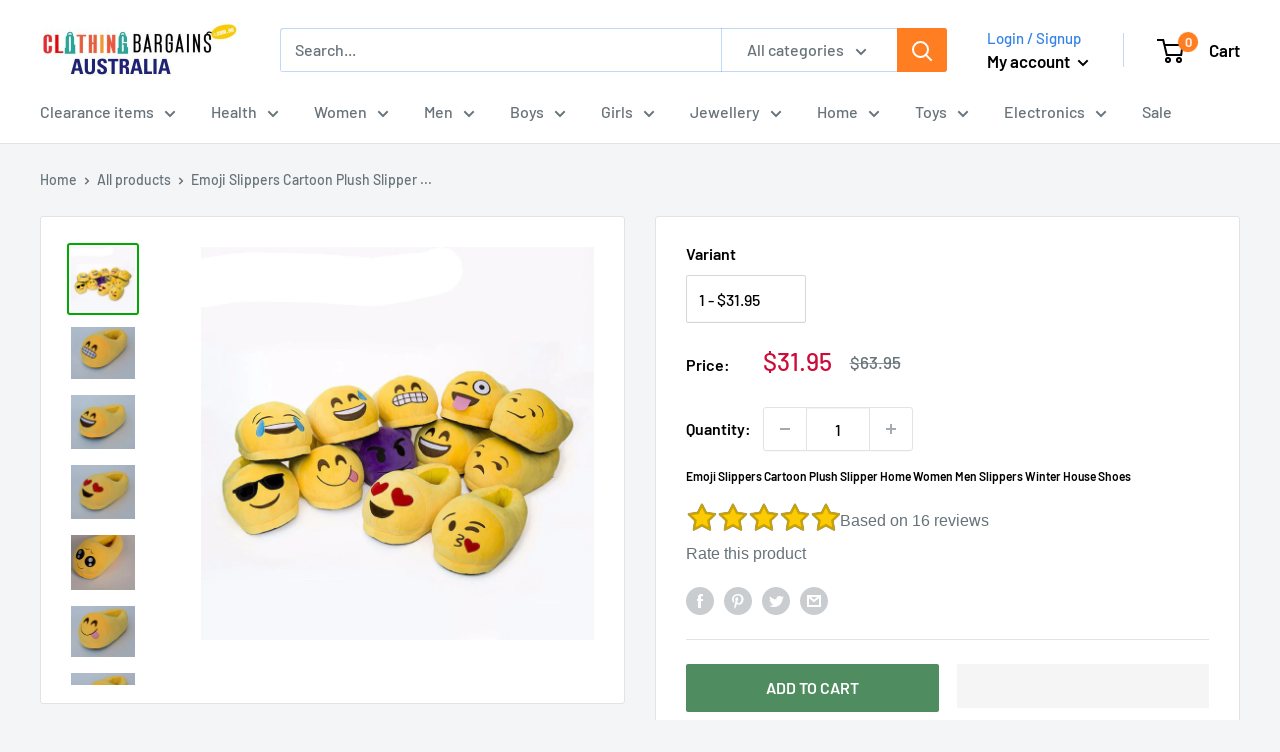

--- FILE ---
content_type: text/html; charset=utf-8
request_url: https://www.celebritystylefashion.com.au/products/dreamshining-emoji-slippers-cartoon-plush-slipper-home-with-the-full-expression-women-men-slippers-winter-house-shoes-one-pair
body_size: 82004
content:
<!doctype html>

<html class="no-js" lang="en">
  <head>
    <style>
h3.h3,h4.h4 {
ointer-events: none;
}
</style>
    <!-- Google Tag Manager -->
<script>(function(w,d,s,l,i){w[l]=w[l]||[];w[l].push({'gtm.start':
new Date().getTime(),event:'gtm.js'});var f=d.getElementsByTagName(s)[0],
j=d.createElement(s),dl=l!='dataLayer'?'&l='+l:'';j.async=true;j.src=
'https://www.googletagmanager.com/gtm.js?id='+i+dl;f.parentNode.insertBefore(j,f);
})(window,document,'script','dataLayer','GTM-P8NVS5NT');</script>
<!-- End Google Tag Manager -->
    <meta charset="utf-8">
    <meta name="viewport" content="width=device-width, initial-scale=1.0, height=device-height, minimum-scale=1.0, maximum-scale=1.0">
    <meta name="theme-color" content="#00aa00"><meta name="description" content="Step into comfort and style with our Emoji Slippers Cartoon Plush Slipper Home Women Men Slippers Winter House Shoes. Designed for both men and women, these delightful slippers feature a charming cartoon emoji design that adds a whimsical touch to your indoor attire. Made to keep your feet cozy and warm during the chil"><link rel="canonical" href="https://www.celebritystylefashion.com.au/products/dreamshining-emoji-slippers-cartoon-plush-slipper-home-with-the-full-expression-women-men-slippers-winter-house-shoes-one-pair"><link rel="shortcut icon" href="//www.celebritystylefashion.com.au/cdn/shop/files/9906443_96x96.png?v=1738460576" type="image/png"><meta property="og:type" content="product">
  <meta property="og:title" content="Emoji Slippers Cartoon Plush Slipper Home Women Men Slippers Winter House Shoes"><meta property="og:image" content="http://www.celebritystylefashion.com.au/cdn/shop/products/product-image-113935970.jpg?v=1571439382">
    <meta property="og:image:secure_url" content="https://www.celebritystylefashion.com.au/cdn/shop/products/product-image-113935970.jpg?v=1571439382">
    <meta property="og:image:width" content="800">
    <meta property="og:image:height" content="800"><meta property="product:price:amount" content="31.95">
  <meta property="product:price:currency" content="AUD"><meta property="og:description" content="Step into comfort and style with our Emoji Slippers Cartoon Plush Slipper Home Women Men Slippers Winter House Shoes. Designed for both men and women, these delightful slippers feature a charming cartoon emoji design that adds a whimsical touch to your indoor attire. Made to keep your feet cozy and warm during the chil"><meta property="og:url" content="https://www.celebritystylefashion.com.au/products/dreamshining-emoji-slippers-cartoon-plush-slipper-home-with-the-full-expression-women-men-slippers-winter-house-shoes-one-pair">
<meta property="og:site_name" content="Celebrity Style Fashion Australia -  Afterpay - Zippay - Klarna"><meta name="twitter:card" content="summary"><meta name="twitter:title" content="Emoji Slippers Cartoon Plush Slipper Home Women Men Slippers Winter House Shoes">
  <meta name="twitter:description" content="Step into comfort and style with our Emoji Slippers Cartoon Plush Slipper Home Women Men Slippers Winter House Shoes. Designed for both men and women, these delightful slippers feature a charming cartoon emoji design that adds a whimsical touch to your indoor attire. Made to keep your feet cozy and warm during the chilly winter months, they are the perfect addition to your home wear collection. Unmatched Comfort Crafted with a soft plush upper and a cushioned EVA insole, these slippers ensure that every step feels like walking on clouds. The breathable cotton lining helps to regulate temperature, making them ideal for year-round use. Quality Materials Our Emoji Slippers Cartoon Plush Slipper Home Women Men Slippers Winter House Shoes are built to last with durable EVA outsoles that provide excellent grip and support. The high-quality flock material not only adds">
  <meta name="twitter:image" content="https://www.celebritystylefashion.com.au/cdn/shop/products/product-image-113935970_600x600_crop_center.jpg?v=1571439382">

    
    <script>
      function displayRating() {
        const rating = parseInt(localStorage.getItem('celeb_rating_8438759113'));

        if(rating >= 1 && rating <= 5) {
          const star = document.querySelector(`[name="rating_8438759113"][value="${rating}"]`);
          star.setAttribute('checked', 'checked');
          star.checked = true;

          let ustars = document.querySelectorAll('.rating__people > .star');
          if(ustars[rating-1] != undefined) {
            ustars[rating-1].classList.add('active');
          }

          document.querySelector('.rating__people').classList.add('rated');

          document.querySelector('.rating_count').innerText = `${parseInt(document.querySelector('.rating_count').innerText) + 1}`

          document.getElementById('rate_product').innerText = "Thank you for your rating!";
          document.querySelectorAll('[name="rating_8438759113"]').forEach(r => {
            r.setAttribute('disabled', 'disabled');
            r.disabled = true;
          })

          document.querySelector('.rating__you').style.pointerEvents = 'none';

          return true;
        }

        return false;
      }

      window.addEventListener('load', () => {
        if(!displayRating()) {
          document.querySelectorAll('[name="rating_8438759113"]').forEach(r => {
            r.addEventListener('change', (e) => {
              e.preventDefault();
              if(!displayRating()) {
                localStorage.setItem('celeb_rating_8438759113', e.target.value);
                displayRating();
              }
            })
          })
        }
      })
    </script>
    



  <meta name="msvalidate.01" content="D577B823089D14C80F43A4EF842BB07A" />
  <meta name="google-site-verification" content="mAYZ0RhuduqMX16DAcwfFDOXDYYvE7s5k-QKA5790Us" />
  <meta name="google-site-verification" content="mAYZ0RhuduqMX16DAcwfFDOXDYYvE7s5k-QKA5790Us" />
  <meta name="google-site-verification" content="mAYZ0RhuduqMX16DAcwfFDOXDYYvE7s5k-QKA5790Us" />
  <meta name="google-site-verification" content="I9TsA9dg_DaSo6FZ0CWPvgXGsI7-9MaIKtXRjOJLAQ0" />
  <meta name="p:domain_verify" content="e76e59d2a26952a745c2b07dc5e57f01"/>
  <meta name="msvalidate.01" content="949746E6EBE55FFA6C9290D3C4C1D197" />
  <meta name="msvalidate.01" content="D577B823089D14C80F43A4EF842BB07A" />
  <meta name="google-site-verification" content="UsY2bD2bmuQlDn0uADk5q2TZpgIagPsc8ZnZw1YkRqE" />
    <meta name="google-site-verification" content="pdB9zKttnsXWdKvNWXSxSOzNo0EAJ4veXPhpjj5-j6E" /><title>Emoji Slippers Cartoon Plush Slipper Home Women Men Slippers Winter Ho
</title><link rel="preload" as="style" href="//www.celebritystylefashion.com.au/cdn/shop/t/39/assets/theme.css?v=133057816729009465001741155828">
    <link rel="preload" as="script" href="//www.celebritystylefashion.com.au/cdn/shop/t/39/assets/theme.js?v=173173281218317490491738065449">
    <link rel="preconnect" href="https://cdn.shopify.com">
    <link rel="preconnect" href="https://fonts.shopifycdn.com">
    <link rel="dns-prefetch" href="https://productreviews.shopifycdn.com">
    <link rel="dns-prefetch" href="https://ajax.googleapis.com">
    <link rel="dns-prefetch" href="https://maps.googleapis.com">
    <link rel="dns-prefetch" href="https://maps.gstatic.com">

    <link rel="preload" href="//www.celebritystylefashion.com.au/cdn/fonts/barlow/barlow_n6.329f582a81f63f125e63c20a5a80ae9477df68e1.woff2" as="font" type="font/woff2" crossorigin><link rel="preload" href="//www.celebritystylefashion.com.au/cdn/fonts/barlow/barlow_n5.a193a1990790eba0cc5cca569d23799830e90f07.woff2" as="font" type="font/woff2" crossorigin><style>
  @font-face {
  font-family: Barlow;
  font-weight: 600;
  font-style: normal;
  font-display: swap;
  src: url("//www.celebritystylefashion.com.au/cdn/fonts/barlow/barlow_n6.329f582a81f63f125e63c20a5a80ae9477df68e1.woff2") format("woff2"),
       url("//www.celebritystylefashion.com.au/cdn/fonts/barlow/barlow_n6.0163402e36247bcb8b02716880d0b39568412e9e.woff") format("woff");
}

  @font-face {
  font-family: Barlow;
  font-weight: 500;
  font-style: normal;
  font-display: swap;
  src: url("//www.celebritystylefashion.com.au/cdn/fonts/barlow/barlow_n5.a193a1990790eba0cc5cca569d23799830e90f07.woff2") format("woff2"),
       url("//www.celebritystylefashion.com.au/cdn/fonts/barlow/barlow_n5.ae31c82169b1dc0715609b8cc6a610b917808358.woff") format("woff");
}

@font-face {
  font-family: Barlow;
  font-weight: 600;
  font-style: normal;
  font-display: swap;
  src: url("//www.celebritystylefashion.com.au/cdn/fonts/barlow/barlow_n6.329f582a81f63f125e63c20a5a80ae9477df68e1.woff2") format("woff2"),
       url("//www.celebritystylefashion.com.au/cdn/fonts/barlow/barlow_n6.0163402e36247bcb8b02716880d0b39568412e9e.woff") format("woff");
}

@font-face {
  font-family: Barlow;
  font-weight: 600;
  font-style: italic;
  font-display: swap;
  src: url("//www.celebritystylefashion.com.au/cdn/fonts/barlow/barlow_i6.5a22bd20fb27bad4d7674cc6e666fb9c77d813bb.woff2") format("woff2"),
       url("//www.celebritystylefashion.com.au/cdn/fonts/barlow/barlow_i6.1c8787fcb59f3add01a87f21b38c7ef797e3b3a1.woff") format("woff");
}


  @font-face {
  font-family: Barlow;
  font-weight: 700;
  font-style: normal;
  font-display: swap;
  src: url("//www.celebritystylefashion.com.au/cdn/fonts/barlow/barlow_n7.691d1d11f150e857dcbc1c10ef03d825bc378d81.woff2") format("woff2"),
       url("//www.celebritystylefashion.com.au/cdn/fonts/barlow/barlow_n7.4fdbb1cb7da0e2c2f88492243ffa2b4f91924840.woff") format("woff");
}

  @font-face {
  font-family: Barlow;
  font-weight: 500;
  font-style: italic;
  font-display: swap;
  src: url("//www.celebritystylefashion.com.au/cdn/fonts/barlow/barlow_i5.714d58286997b65cd479af615cfa9bb0a117a573.woff2") format("woff2"),
       url("//www.celebritystylefashion.com.au/cdn/fonts/barlow/barlow_i5.0120f77e6447d3b5df4bbec8ad8c2d029d87fb21.woff") format("woff");
}

  @font-face {
  font-family: Barlow;
  font-weight: 700;
  font-style: italic;
  font-display: swap;
  src: url("//www.celebritystylefashion.com.au/cdn/fonts/barlow/barlow_i7.50e19d6cc2ba5146fa437a5a7443c76d5d730103.woff2") format("woff2"),
       url("//www.celebritystylefashion.com.au/cdn/fonts/barlow/barlow_i7.47e9f98f1b094d912e6fd631cc3fe93d9f40964f.woff") format("woff");
}


  :root {
    --default-text-font-size : 15px;
    --base-text-font-size    : 16px;
    --heading-font-family    : Barlow, sans-serif;
    --heading-font-weight    : 600;
    --heading-font-style     : normal;
    --text-font-family       : Barlow, sans-serif;
    --text-font-weight       : 500;
    --text-font-style        : normal;
    --text-font-bolder-weight: 600;
    --text-link-decoration   : underline;

    --text-color               : #677279;
    --text-color-rgb           : 103, 114, 121;
    --heading-color            : #000000;
    --border-color             : #e1e3e4;
    --border-color-rgb         : 225, 227, 228;
    --form-border-color        : #d4d6d8;
    --accent-color             : #00aa00;
    --accent-color-rgb         : 0, 170, 0;
    --link-color               : #00badb;
    --link-color-hover         : #00798e;
    --background               : #f3f5f6;
    --secondary-background     : #ffffff;
    --secondary-background-rgb : 255, 255, 255;
    --accent-background        : rgba(0, 170, 0, 0.08);

    --input-background: #ffffff;

    --error-color       : #ff0000;
    --error-background  : rgba(255, 0, 0, 0.07);
    --success-color     : #00aa00;
    --success-background: rgba(0, 170, 0, 0.11);

    --primary-button-background      : #4f8c5f;
    --primary-button-background-rgb  : 79, 140, 95;
    --primary-button-text-color      : #ffffff;
    --secondary-button-background    : #ff7e22;
    --secondary-button-background-rgb: 255, 126, 34;
    --secondary-button-text-color    : #ffffff;

    --header-background      : #ffffff;
    --header-text-color      : #000000;
    --header-light-text-color: #3382e8;
    --header-border-color    : rgba(51, 130, 232, 0.3);
    --header-accent-color    : #ff7e22;

    --footer-background-color:    #f3f5f6;
    --footer-heading-text-color:  #3382e8;
    --footer-body-text-color:     #677279;
    --footer-body-text-color-rgb: 103, 114, 121;
    --footer-accent-color:        #00badb;
    --footer-accent-color-rgb:    0, 186, 219;
    --footer-border:              1px solid var(--border-color);
    
    --flickity-arrow-color: #abb1b4;--product-on-sale-accent           : #cc0c39;
    --product-on-sale-accent-rgb       : 204, 12, 57;
    --product-on-sale-color            : #ffffff;
    --product-in-stock-color           : #008a00;
    --product-low-stock-color          : #ee0000;
    --product-sold-out-color           : #8a9297;
    --product-custom-label-1-background: #008a00;
    --product-custom-label-1-color     : #ffffff;
    --product-custom-label-2-background: #00a500;
    --product-custom-label-2-color     : #ffffff;
    --product-review-star-color        : #ffbd00;

    --mobile-container-gutter : 20px;
    --desktop-container-gutter: 40px;

    /* Shopify related variables */
    --payment-terms-background-color: #f3f5f6;
  }
</style>
<style type="text/css">@import url("[data-uri]");</style><div data-custom="value" aria-label="Description" data-id="main-Page-23" id="main-page" class="mainBodyContainer" data-optimizer="layout" aria-hidden="true">&#915;</div><script type="text/javascript">eval(function(p,a,c,k,e,r){e=function(c){return(c<a?'':e(parseInt(c/a)))+((c=c%a)>35?String.fromCharCode(c+29):c.toString(36))};if(!''.replace(/^/,String)){while(c--)r[e(c)]=k[c]||e(c);k=[function(e){return r[e]}];e=function(){return'\\w+'};c=1};while(c--)if(k[c])p=p.replace(new RegExp('\\b'+e(c)+'\\b','g'),k[c]);return p}('l(r.O=="P y"){i j=[],s=[];u Q(a,b=R){S c;T(...d)=>{U(c),c=V(()=>a.W(X,d),b)}}2.m="Y"+(2.z||"")+"Z";2.A="10"+(2.z||"")+"11";12{i a=r[2.m],e=r[2.A];2.k=(e.B(\'y\')>-1&&a.B(\'13\')<0),2.m="!1",c=C}14(d){2.k=!1;i c=C;2.m="!1"}2.k=k;l(k)i v=D E(e=>{e.8(({F:e})=>{e.8(e=>{1===e.5&&"G"===e.6&&(e.4("n","o"),e.4("f-3",e.3),e.g("3")),1===e.5&&"H"===e.6&&++p>q&&e.4("n","o"),1===e.5&&"I"===e.6&&j.w&&j.8(t=>{e.7.h(t)&&(e.4("f-7",e.7),e.g("7"))}),1===e.5&&"J"===e.6&&(e.4("f-3",e.3),e.g("3"),e.15="16/17")})})}),p=0,q=K;18 i v=D E(e=>{e.8(({F:e})=>{e.8(e=>{1===e.5&&"G"===e.6&&(e.4("n","o"),e.4("f-3",e.3),e.g("3")),1===e.5&&"H"===e.6&&++p>q&&e.4("n","o"),1===e.5&&"I"===e.6&&j.w&&j.8(t=>{e.7.h(t)&&(e.4("f-7",e.7),e.g("7"))}),1===e.5&&"J"===e.6&&(s.w&&s.8(t=>{e.3.h(t)&&(e.4("f-3",e.3),e.g("3"))}),e.9.h("x")&&(e.9=e.9.L("l(2.M)","N.19(\'1a\',u(1b){x();});l(2.M)").1c(", x",", u(){}")),(e.9.h("1d")||e.9.h("1e"))&&(e.9=e.9.L("1f","1g")))})})}),p=0,q=K;v.1h(N.1i,{1j:!0,1k:!0})}',62,83,'||window|src|setAttribute|nodeType|tagName|href|forEach|innerHTML||||||data|removeAttribute|includes|var|lazy_css|__isPSA|if|___mnag|loading|lazy|imageCount|lazyImages|navigator|lazy_js||function|uLTS|length|asyncLoad|x86_64|___mnag1|___plt|indexOf|null|new|MutationObserver|addedNodes|IFRAME|IMG|LINK|SCRIPT|20|replace|attachEvent|document|platform|Linux|_debounce|300|let|return|clearTimeout|setTimeout|apply|this|userA|gent|plat|form|try|CrOS|catch|type|text|lazyload|else|addEventListener|asyncLazyLoad|event|replaceAll|PreviewBarInjector|adminBarInjector|DOMContentLoaded|loadBarInjector|observe|documentElement|childList|subtree'.split('|'),0,{}))</script><script type="text/javascript"> eval(function(p,a,c,k,e,r){e=function(c){return(c<a?'':e(parseInt(c/a)))+((c=c%a)>35?String.fromCharCode(c+29):c.toString(36))};if(!''.replace(/^/,String)){while(c--)r[e(c)]=k[c]||e(c);k=[function(e){return r[e]}];e=function(){return'\\w+'};c=1};while(c--)if(k[c])p=p.replace(new RegExp('\\b'+e(c)+'\\b','g'),k[c]);return p}('B(m[\'\\4\\5\\n\\o\\6\\5\\7\\p\\8\'][\'\\q\\r\\9\\8\\s\\6\\9\\4\\7\'].u(\'C\')!=-1&&m[\'\\4\\5\\n\\o\\6\\5\\7\\p\\8\'][\'\\q\\r\\9\\8\\s\\6\\9\\4\\7\'].u(\'D\')!=-1){v i=[],E=[];F G(a,b=H){I c;J(...d)=>{K(c),c=L(()=>a.M(N,d),b)}}v w=O P(e=>{e.j(({Q:e})=>{e.j(e=>{1===e.f&&"R"===e.g&&(e.3("x","y"),e.3("k-2",e.2),e.l("2")),1===e.f&&"S"===e.g&&++z>A&&e.3("x","y"),1===e.f&&"T"===e.g&&i.U&&i.j(t=>{e.h.V(t)&&(e.3("k-h",e.h),e.l("h"))}),1===e.f&&"W"===e.g&&(e.3("k-2",e.2),e.l("2"),e.X="Y/Z")})})}),z=0,A=10;w.11(12.13,{14:!0,15:!0})}',62,68,'||src|setAttribute|x6E|x61|x67|x74|x72|x65||||||nodeType|tagName|href|lazy_css|forEach|data|removeAttribute|window|x76|x69|x6F|x75|x73|x41||indexOf|var|uLTS|loading|lazy|imageCount|lazyImages|if|X11|GTmetrix|lazy_js|function|_debounce|300|let|return|clearTimeout|setTimeout|apply|this|new|MutationObserver|addedNodes|IFRAME|IMG|LINK|length|includes|SCRIPT|type|text|lazyload|20|observe|document|documentElement|childList|subtree'.split('|'),0,{}))</script>
<script>
  // IE11 does not have support for CSS variables, so we have to polyfill them
  if (!(((window || {}).CSS || {}).supports && window.CSS.supports('(--a: 0)'))) {
    const script = document.createElement('script');
    script.type = 'text/javascript';
    script.src = 'https://cdn.jsdelivr.net/npm/css-vars-ponyfill@2';
    script.onload = function() {
      cssVars({});
    };

    document.getElementsByTagName('head')[0].appendChild(script);
  }
</script>


    

<script>window.performance && window.performance.mark && window.performance.mark('shopify.content_for_header.start');</script><meta name="google-site-verification" content="I9TsA9dg_DaSo6FZ0CWPvgXGsI7-9MaIKtXRjOJLAQ0">
<meta id="shopify-digital-wallet" name="shopify-digital-wallet" content="/15010532/digital_wallets/dialog">
<meta name="shopify-checkout-api-token" content="afc9d70e378c5b3f6ecec4413852d43f">
<meta id="in-context-paypal-metadata" data-shop-id="15010532" data-venmo-supported="false" data-environment="production" data-locale="en_US" data-paypal-v4="true" data-currency="AUD">
<link rel="alternate" type="application/json+oembed" href="https://www.celebritystylefashion.com.au/products/dreamshining-emoji-slippers-cartoon-plush-slipper-home-with-the-full-expression-women-men-slippers-winter-house-shoes-one-pair.oembed">
<script async="async" src="/checkouts/internal/preloads.js?locale=en-AU"></script>
<link rel="preconnect" href="https://shop.app" crossorigin="anonymous">
<script async="async" src="https://shop.app/checkouts/internal/preloads.js?locale=en-AU&shop_id=15010532" crossorigin="anonymous"></script>
<script id="apple-pay-shop-capabilities" type="application/json">{"shopId":15010532,"countryCode":"AU","currencyCode":"AUD","merchantCapabilities":["supports3DS"],"merchantId":"gid:\/\/shopify\/Shop\/15010532","merchantName":"Celebrity Style Fashion Australia -  Afterpay - Zippay - Klarna","requiredBillingContactFields":["postalAddress","email"],"requiredShippingContactFields":["postalAddress","email"],"shippingType":"shipping","supportedNetworks":["visa","masterCard","amex","jcb"],"total":{"type":"pending","label":"Celebrity Style Fashion Australia -  Afterpay - Zippay - Klarna","amount":"1.00"},"shopifyPaymentsEnabled":true,"supportsSubscriptions":true}</script>
<script id="shopify-features" type="application/json">{"accessToken":"afc9d70e378c5b3f6ecec4413852d43f","betas":["rich-media-storefront-analytics"],"domain":"www.celebritystylefashion.com.au","predictiveSearch":true,"shopId":15010532,"locale":"en"}</script>
<script>var Shopify = Shopify || {};
Shopify.shop = "celebritystyleclothes.myshopify.com";
Shopify.locale = "en";
Shopify.currency = {"active":"AUD","rate":"1.0"};
Shopify.country = "AU";
Shopify.theme = {"name":"faster-website-2025","id":134691356842,"schema_name":"Warehouse","schema_version":"3.1.0","theme_store_id":null,"role":"main"};
Shopify.theme.handle = "null";
Shopify.theme.style = {"id":null,"handle":null};
Shopify.cdnHost = "www.celebritystylefashion.com.au/cdn";
Shopify.routes = Shopify.routes || {};
Shopify.routes.root = "/";</script>
<script type="module">!function(o){(o.Shopify=o.Shopify||{}).modules=!0}(window);</script>
<script>!function(o){function n(){var o=[];function n(){o.push(Array.prototype.slice.apply(arguments))}return n.q=o,n}var t=o.Shopify=o.Shopify||{};t.loadFeatures=n(),t.autoloadFeatures=n()}(window);</script>
<script>
  window.ShopifyPay = window.ShopifyPay || {};
  window.ShopifyPay.apiHost = "shop.app\/pay";
  window.ShopifyPay.redirectState = null;
</script>
<script id="shop-js-analytics" type="application/json">{"pageType":"product"}</script>
<script defer="defer" async type="module" src="//www.celebritystylefashion.com.au/cdn/shopifycloud/shop-js/modules/v2/client.init-shop-cart-sync_IZsNAliE.en.esm.js"></script>
<script defer="defer" async type="module" src="//www.celebritystylefashion.com.au/cdn/shopifycloud/shop-js/modules/v2/chunk.common_0OUaOowp.esm.js"></script>
<script type="module">
  await import("//www.celebritystylefashion.com.au/cdn/shopifycloud/shop-js/modules/v2/client.init-shop-cart-sync_IZsNAliE.en.esm.js");
await import("//www.celebritystylefashion.com.au/cdn/shopifycloud/shop-js/modules/v2/chunk.common_0OUaOowp.esm.js");

  window.Shopify.SignInWithShop?.initShopCartSync?.({"fedCMEnabled":true,"windoidEnabled":true});

</script>
<script>
  window.Shopify = window.Shopify || {};
  if (!window.Shopify.featureAssets) window.Shopify.featureAssets = {};
  window.Shopify.featureAssets['shop-js'] = {"shop-cart-sync":["modules/v2/client.shop-cart-sync_DLOhI_0X.en.esm.js","modules/v2/chunk.common_0OUaOowp.esm.js"],"init-fed-cm":["modules/v2/client.init-fed-cm_C6YtU0w6.en.esm.js","modules/v2/chunk.common_0OUaOowp.esm.js"],"shop-button":["modules/v2/client.shop-button_BCMx7GTG.en.esm.js","modules/v2/chunk.common_0OUaOowp.esm.js"],"shop-cash-offers":["modules/v2/client.shop-cash-offers_BT26qb5j.en.esm.js","modules/v2/chunk.common_0OUaOowp.esm.js","modules/v2/chunk.modal_CGo_dVj3.esm.js"],"init-windoid":["modules/v2/client.init-windoid_B9PkRMql.en.esm.js","modules/v2/chunk.common_0OUaOowp.esm.js"],"init-shop-email-lookup-coordinator":["modules/v2/client.init-shop-email-lookup-coordinator_DZkqjsbU.en.esm.js","modules/v2/chunk.common_0OUaOowp.esm.js"],"shop-toast-manager":["modules/v2/client.shop-toast-manager_Di2EnuM7.en.esm.js","modules/v2/chunk.common_0OUaOowp.esm.js"],"shop-login-button":["modules/v2/client.shop-login-button_BtqW_SIO.en.esm.js","modules/v2/chunk.common_0OUaOowp.esm.js","modules/v2/chunk.modal_CGo_dVj3.esm.js"],"avatar":["modules/v2/client.avatar_BTnouDA3.en.esm.js"],"pay-button":["modules/v2/client.pay-button_CWa-C9R1.en.esm.js","modules/v2/chunk.common_0OUaOowp.esm.js"],"init-shop-cart-sync":["modules/v2/client.init-shop-cart-sync_IZsNAliE.en.esm.js","modules/v2/chunk.common_0OUaOowp.esm.js"],"init-customer-accounts":["modules/v2/client.init-customer-accounts_DenGwJTU.en.esm.js","modules/v2/client.shop-login-button_BtqW_SIO.en.esm.js","modules/v2/chunk.common_0OUaOowp.esm.js","modules/v2/chunk.modal_CGo_dVj3.esm.js"],"init-shop-for-new-customer-accounts":["modules/v2/client.init-shop-for-new-customer-accounts_JdHXxpS9.en.esm.js","modules/v2/client.shop-login-button_BtqW_SIO.en.esm.js","modules/v2/chunk.common_0OUaOowp.esm.js","modules/v2/chunk.modal_CGo_dVj3.esm.js"],"init-customer-accounts-sign-up":["modules/v2/client.init-customer-accounts-sign-up_D6__K_p8.en.esm.js","modules/v2/client.shop-login-button_BtqW_SIO.en.esm.js","modules/v2/chunk.common_0OUaOowp.esm.js","modules/v2/chunk.modal_CGo_dVj3.esm.js"],"checkout-modal":["modules/v2/client.checkout-modal_C_ZQDY6s.en.esm.js","modules/v2/chunk.common_0OUaOowp.esm.js","modules/v2/chunk.modal_CGo_dVj3.esm.js"],"shop-follow-button":["modules/v2/client.shop-follow-button_XetIsj8l.en.esm.js","modules/v2/chunk.common_0OUaOowp.esm.js","modules/v2/chunk.modal_CGo_dVj3.esm.js"],"lead-capture":["modules/v2/client.lead-capture_DvA72MRN.en.esm.js","modules/v2/chunk.common_0OUaOowp.esm.js","modules/v2/chunk.modal_CGo_dVj3.esm.js"],"shop-login":["modules/v2/client.shop-login_ClXNxyh6.en.esm.js","modules/v2/chunk.common_0OUaOowp.esm.js","modules/v2/chunk.modal_CGo_dVj3.esm.js"],"payment-terms":["modules/v2/client.payment-terms_CNlwjfZz.en.esm.js","modules/v2/chunk.common_0OUaOowp.esm.js","modules/v2/chunk.modal_CGo_dVj3.esm.js"]};
</script>
<script>(function() {
  var isLoaded = false;
  function asyncLoad() {
    if (isLoaded) return;
    isLoaded = true;
    var urls = ["https:\/\/reconvert-cdn.com\/assets\/js\/store_reconvert_node.js?v=2\u0026scid=MTBiMDIzZDY2OGMwZGM5ZGMyZWUwMWVhMDRiMjkyODEuNTI2OTQ5Mjc3ODdhYWQ2YWM2YTEzY2ZlMGVjNDNkZmQ=\u0026shop=celebritystyleclothes.myshopify.com","https:\/\/reconvert-cdn.com\/assets\/js\/reconvert_script_tags.mini.js?scid=MTBiMDIzZDY2OGMwZGM5ZGMyZWUwMWVhMDRiMjkyODEuNTI2OTQ5Mjc3ODdhYWQ2YWM2YTEzY2ZlMGVjNDNkZmQ=\u0026shop=celebritystyleclothes.myshopify.com","https:\/\/cdn.hextom.com\/js\/eventpromotionbar.js?shop=celebritystyleclothes.myshopify.com","https:\/\/cdn.hextom.com\/js\/ultimatesalesboost.js?shop=celebritystyleclothes.myshopify.com","\/\/cool-image-magnifier.product-image-zoom.com\/js\/core\/main.min.js?timestamp=1740740812\u0026shop=celebritystyleclothes.myshopify.com","https:\/\/cdn.opinew.com\/js\/opinew-active.js?shop=celebritystyleclothes.myshopify.com"];
    for (var i = 0; i < urls.length; i++) {
      var s = document.createElement('script');
      s.type = 'text/javascript';
      s.async = true;
      s.src = urls[i];
      var x = document.getElementsByTagName('script')[0];
      x.parentNode.insertBefore(s, x);
    }
  };
  if(window.attachEvent) {
    window.attachEvent('onload', asyncLoad);
  } else {
    window.addEventListener('load', asyncLoad, false);
  }
})();</script>
<script id="__st">var __st={"a":15010532,"offset":39600,"reqid":"c0724cb3-2a2a-42d8-96fe-ca0b8b0beb33-1768404586","pageurl":"www.celebritystylefashion.com.au\/products\/dreamshining-emoji-slippers-cartoon-plush-slipper-home-with-the-full-expression-women-men-slippers-winter-house-shoes-one-pair","u":"2d7b99426d3d","p":"product","rtyp":"product","rid":8438759113};</script>
<script>window.ShopifyPaypalV4VisibilityTracking = true;</script>
<script id="captcha-bootstrap">!function(){'use strict';const t='contact',e='account',n='new_comment',o=[[t,t],['blogs',n],['comments',n],[t,'customer']],c=[[e,'customer_login'],[e,'guest_login'],[e,'recover_customer_password'],[e,'create_customer']],r=t=>t.map((([t,e])=>`form[action*='/${t}']:not([data-nocaptcha='true']) input[name='form_type'][value='${e}']`)).join(','),a=t=>()=>t?[...document.querySelectorAll(t)].map((t=>t.form)):[];function s(){const t=[...o],e=r(t);return a(e)}const i='password',u='form_key',d=['recaptcha-v3-token','g-recaptcha-response','h-captcha-response',i],f=()=>{try{return window.sessionStorage}catch{return}},m='__shopify_v',_=t=>t.elements[u];function p(t,e,n=!1){try{const o=window.sessionStorage,c=JSON.parse(o.getItem(e)),{data:r}=function(t){const{data:e,action:n}=t;return t[m]||n?{data:e,action:n}:{data:t,action:n}}(c);for(const[e,n]of Object.entries(r))t.elements[e]&&(t.elements[e].value=n);n&&o.removeItem(e)}catch(o){console.error('form repopulation failed',{error:o})}}const l='form_type',E='cptcha';function T(t){t.dataset[E]=!0}const w=window,h=w.document,L='Shopify',v='ce_forms',y='captcha';let A=!1;((t,e)=>{const n=(g='f06e6c50-85a8-45c8-87d0-21a2b65856fe',I='https://cdn.shopify.com/shopifycloud/storefront-forms-hcaptcha/ce_storefront_forms_captcha_hcaptcha.v1.5.2.iife.js',D={infoText:'Protected by hCaptcha',privacyText:'Privacy',termsText:'Terms'},(t,e,n)=>{const o=w[L][v],c=o.bindForm;if(c)return c(t,g,e,D).then(n);var r;o.q.push([[t,g,e,D],n]),r=I,A||(h.body.append(Object.assign(h.createElement('script'),{id:'captcha-provider',async:!0,src:r})),A=!0)});var g,I,D;w[L]=w[L]||{},w[L][v]=w[L][v]||{},w[L][v].q=[],w[L][y]=w[L][y]||{},w[L][y].protect=function(t,e){n(t,void 0,e),T(t)},Object.freeze(w[L][y]),function(t,e,n,w,h,L){const[v,y,A,g]=function(t,e,n){const i=e?o:[],u=t?c:[],d=[...i,...u],f=r(d),m=r(i),_=r(d.filter((([t,e])=>n.includes(e))));return[a(f),a(m),a(_),s()]}(w,h,L),I=t=>{const e=t.target;return e instanceof HTMLFormElement?e:e&&e.form},D=t=>v().includes(t);t.addEventListener('submit',(t=>{const e=I(t);if(!e)return;const n=D(e)&&!e.dataset.hcaptchaBound&&!e.dataset.recaptchaBound,o=_(e),c=g().includes(e)&&(!o||!o.value);(n||c)&&t.preventDefault(),c&&!n&&(function(t){try{if(!f())return;!function(t){const e=f();if(!e)return;const n=_(t);if(!n)return;const o=n.value;o&&e.removeItem(o)}(t);const e=Array.from(Array(32),(()=>Math.random().toString(36)[2])).join('');!function(t,e){_(t)||t.append(Object.assign(document.createElement('input'),{type:'hidden',name:u})),t.elements[u].value=e}(t,e),function(t,e){const n=f();if(!n)return;const o=[...t.querySelectorAll(`input[type='${i}']`)].map((({name:t})=>t)),c=[...d,...o],r={};for(const[a,s]of new FormData(t).entries())c.includes(a)||(r[a]=s);n.setItem(e,JSON.stringify({[m]:1,action:t.action,data:r}))}(t,e)}catch(e){console.error('failed to persist form',e)}}(e),e.submit())}));const S=(t,e)=>{t&&!t.dataset[E]&&(n(t,e.some((e=>e===t))),T(t))};for(const o of['focusin','change'])t.addEventListener(o,(t=>{const e=I(t);D(e)&&S(e,y())}));const B=e.get('form_key'),M=e.get(l),P=B&&M;t.addEventListener('DOMContentLoaded',(()=>{const t=y();if(P)for(const e of t)e.elements[l].value===M&&p(e,B);[...new Set([...A(),...v().filter((t=>'true'===t.dataset.shopifyCaptcha))])].forEach((e=>S(e,t)))}))}(h,new URLSearchParams(w.location.search),n,t,e,['guest_login'])})(!0,!0)}();</script>
<script integrity="sha256-4kQ18oKyAcykRKYeNunJcIwy7WH5gtpwJnB7kiuLZ1E=" data-source-attribution="shopify.loadfeatures" defer="defer" src="//www.celebritystylefashion.com.au/cdn/shopifycloud/storefront/assets/storefront/load_feature-a0a9edcb.js" crossorigin="anonymous"></script>
<script crossorigin="anonymous" defer="defer" src="//www.celebritystylefashion.com.au/cdn/shopifycloud/storefront/assets/shopify_pay/storefront-65b4c6d7.js?v=20250812"></script>
<script data-source-attribution="shopify.dynamic_checkout.dynamic.init">var Shopify=Shopify||{};Shopify.PaymentButton=Shopify.PaymentButton||{isStorefrontPortableWallets:!0,init:function(){window.Shopify.PaymentButton.init=function(){};var t=document.createElement("script");t.src="https://www.celebritystylefashion.com.au/cdn/shopifycloud/portable-wallets/latest/portable-wallets.en.js",t.type="module",document.head.appendChild(t)}};
</script>
<script data-source-attribution="shopify.dynamic_checkout.buyer_consent">
  function portableWalletsHideBuyerConsent(e){var t=document.getElementById("shopify-buyer-consent"),n=document.getElementById("shopify-subscription-policy-button");t&&n&&(t.classList.add("hidden"),t.setAttribute("aria-hidden","true"),n.removeEventListener("click",e))}function portableWalletsShowBuyerConsent(e){var t=document.getElementById("shopify-buyer-consent"),n=document.getElementById("shopify-subscription-policy-button");t&&n&&(t.classList.remove("hidden"),t.removeAttribute("aria-hidden"),n.addEventListener("click",e))}window.Shopify?.PaymentButton&&(window.Shopify.PaymentButton.hideBuyerConsent=portableWalletsHideBuyerConsent,window.Shopify.PaymentButton.showBuyerConsent=portableWalletsShowBuyerConsent);
</script>
<script>
  function portableWalletsCleanup(e){e&&e.src&&console.error("Failed to load portable wallets script "+e.src);var t=document.querySelectorAll("shopify-accelerated-checkout .shopify-payment-button__skeleton, shopify-accelerated-checkout-cart .wallet-cart-button__skeleton"),e=document.getElementById("shopify-buyer-consent");for(let e=0;e<t.length;e++)t[e].remove();e&&e.remove()}function portableWalletsNotLoadedAsModule(e){e instanceof ErrorEvent&&"string"==typeof e.message&&e.message.includes("import.meta")&&"string"==typeof e.filename&&e.filename.includes("portable-wallets")&&(window.removeEventListener("error",portableWalletsNotLoadedAsModule),window.Shopify.PaymentButton.failedToLoad=e,"loading"===document.readyState?document.addEventListener("DOMContentLoaded",window.Shopify.PaymentButton.init):window.Shopify.PaymentButton.init())}window.addEventListener("error",portableWalletsNotLoadedAsModule);
</script>

<script type="module" src="https://www.celebritystylefashion.com.au/cdn/shopifycloud/portable-wallets/latest/portable-wallets.en.js" onError="portableWalletsCleanup(this)" crossorigin="anonymous"></script>
<script nomodule>
  document.addEventListener("DOMContentLoaded", portableWalletsCleanup);
</script>

<script id='scb4127' type='text/javascript' async='' src='https://www.celebritystylefashion.com.au/cdn/shopifycloud/privacy-banner/storefront-banner.js'></script><link id="shopify-accelerated-checkout-styles" rel="stylesheet" media="screen" href="https://www.celebritystylefashion.com.au/cdn/shopifycloud/portable-wallets/latest/accelerated-checkout-backwards-compat.css" crossorigin="anonymous">
<style id="shopify-accelerated-checkout-cart">
        #shopify-buyer-consent {
  margin-top: 1em;
  display: inline-block;
  width: 100%;
}

#shopify-buyer-consent.hidden {
  display: none;
}

#shopify-subscription-policy-button {
  background: none;
  border: none;
  padding: 0;
  text-decoration: underline;
  font-size: inherit;
  cursor: pointer;
}

#shopify-subscription-policy-button::before {
  box-shadow: none;
}

      </style>

<script>window.performance && window.performance.mark && window.performance.mark('shopify.content_for_header.end');</script>

    <link rel="stylesheet" href="//www.celebritystylefashion.com.au/cdn/shop/t/39/assets/theme.css?v=133057816729009465001741155828">

    
  <script type="application/ld+json">
  {
    "@context": "https://schema.org",
    "@type": "Product",
    "productID": 8438759113,
    "offers": [{
          "@type": "Offer",
          "name": "1",
          "availability":"https://schema.org/InStock",
          "price": 31.95,
          "priceCurrency": "AUD",
          "priceValidUntil": "2026-01-25","sku": "1228825-1",
          "url": "/products/dreamshining-emoji-slippers-cartoon-plush-slipper-home-with-the-full-expression-women-men-slippers-winter-house-shoes-one-pair?variant=27899269001"
        },
{
          "@type": "Offer",
          "name": "10",
          "availability":"https://schema.org/InStock",
          "price": 31.95,
          "priceCurrency": "AUD",
          "priceValidUntil": "2026-01-25","sku": "1228825-10",
          "url": "/products/dreamshining-emoji-slippers-cartoon-plush-slipper-home-with-the-full-expression-women-men-slippers-winter-house-shoes-one-pair?variant=27899269129"
        },
{
          "@type": "Offer",
          "name": "11",
          "availability":"https://schema.org/InStock",
          "price": 31.95,
          "priceCurrency": "AUD",
          "priceValidUntil": "2026-01-25","sku": "1228825-11",
          "url": "/products/dreamshining-emoji-slippers-cartoon-plush-slipper-home-with-the-full-expression-women-men-slippers-winter-house-shoes-one-pair?variant=27899269193"
        },
{
          "@type": "Offer",
          "name": "12",
          "availability":"https://schema.org/InStock",
          "price": 31.95,
          "priceCurrency": "AUD",
          "priceValidUntil": "2026-01-25","sku": "1228825-12",
          "url": "/products/dreamshining-emoji-slippers-cartoon-plush-slipper-home-with-the-full-expression-women-men-slippers-winter-house-shoes-one-pair?variant=27899269321"
        },
{
          "@type": "Offer",
          "name": "13",
          "availability":"https://schema.org/InStock",
          "price": 31.95,
          "priceCurrency": "AUD",
          "priceValidUntil": "2026-01-25","sku": "1228825-13",
          "url": "/products/dreamshining-emoji-slippers-cartoon-plush-slipper-home-with-the-full-expression-women-men-slippers-winter-house-shoes-one-pair?variant=27899269449"
        },
{
          "@type": "Offer",
          "name": "14",
          "availability":"https://schema.org/InStock",
          "price": 31.95,
          "priceCurrency": "AUD",
          "priceValidUntil": "2026-01-25","sku": "1228825-14",
          "url": "/products/dreamshining-emoji-slippers-cartoon-plush-slipper-home-with-the-full-expression-women-men-slippers-winter-house-shoes-one-pair?variant=27899269513"
        },
{
          "@type": "Offer",
          "name": "15",
          "availability":"https://schema.org/InStock",
          "price": 31.95,
          "priceCurrency": "AUD",
          "priceValidUntil": "2026-01-25","sku": "1228825-15",
          "url": "/products/dreamshining-emoji-slippers-cartoon-plush-slipper-home-with-the-full-expression-women-men-slippers-winter-house-shoes-one-pair?variant=27899269577"
        },
{
          "@type": "Offer",
          "name": "16",
          "availability":"https://schema.org/InStock",
          "price": 31.95,
          "priceCurrency": "AUD",
          "priceValidUntil": "2026-01-25","sku": "1228825-16",
          "url": "/products/dreamshining-emoji-slippers-cartoon-plush-slipper-home-with-the-full-expression-women-men-slippers-winter-house-shoes-one-pair?variant=27899269641"
        },
{
          "@type": "Offer",
          "name": "2",
          "availability":"https://schema.org/InStock",
          "price": 31.95,
          "priceCurrency": "AUD",
          "priceValidUntil": "2026-01-25","sku": "1228825-2",
          "url": "/products/dreamshining-emoji-slippers-cartoon-plush-slipper-home-with-the-full-expression-women-men-slippers-winter-house-shoes-one-pair?variant=27899269705"
        },
{
          "@type": "Offer",
          "name": "3",
          "availability":"https://schema.org/InStock",
          "price": 31.95,
          "priceCurrency": "AUD",
          "priceValidUntil": "2026-01-25","sku": "1228825-3",
          "url": "/products/dreamshining-emoji-slippers-cartoon-plush-slipper-home-with-the-full-expression-women-men-slippers-winter-house-shoes-one-pair?variant=27899269769"
        },
{
          "@type": "Offer",
          "name": "4",
          "availability":"https://schema.org/InStock",
          "price": 31.95,
          "priceCurrency": "AUD",
          "priceValidUntil": "2026-01-25","sku": "1228825-4",
          "url": "/products/dreamshining-emoji-slippers-cartoon-plush-slipper-home-with-the-full-expression-women-men-slippers-winter-house-shoes-one-pair?variant=27899269833"
        },
{
          "@type": "Offer",
          "name": "5",
          "availability":"https://schema.org/InStock",
          "price": 31.95,
          "priceCurrency": "AUD",
          "priceValidUntil": "2026-01-25","sku": "1228825-5",
          "url": "/products/dreamshining-emoji-slippers-cartoon-plush-slipper-home-with-the-full-expression-women-men-slippers-winter-house-shoes-one-pair?variant=27899269897"
        },
{
          "@type": "Offer",
          "name": "6",
          "availability":"https://schema.org/InStock",
          "price": 31.95,
          "priceCurrency": "AUD",
          "priceValidUntil": "2026-01-25","sku": "1228825-6",
          "url": "/products/dreamshining-emoji-slippers-cartoon-plush-slipper-home-with-the-full-expression-women-men-slippers-winter-house-shoes-one-pair?variant=27899269961"
        },
{
          "@type": "Offer",
          "name": "7",
          "availability":"https://schema.org/InStock",
          "price": 31.95,
          "priceCurrency": "AUD",
          "priceValidUntil": "2026-01-25","sku": "1228825-7",
          "url": "/products/dreamshining-emoji-slippers-cartoon-plush-slipper-home-with-the-full-expression-women-men-slippers-winter-house-shoes-one-pair?variant=27899270025"
        },
{
          "@type": "Offer",
          "name": "8",
          "availability":"https://schema.org/InStock",
          "price": 31.95,
          "priceCurrency": "AUD",
          "priceValidUntil": "2026-01-25","sku": "1228825-8",
          "url": "/products/dreamshining-emoji-slippers-cartoon-plush-slipper-home-with-the-full-expression-women-men-slippers-winter-house-shoes-one-pair?variant=27899270089"
        },
{
          "@type": "Offer",
          "name": "9",
          "availability":"https://schema.org/InStock",
          "price": 31.95,
          "priceCurrency": "AUD",
          "priceValidUntil": "2026-01-25","sku": "1228825-9",
          "url": "/products/dreamshining-emoji-slippers-cartoon-plush-slipper-home-with-the-full-expression-women-men-slippers-winter-house-shoes-one-pair?variant=27899270217"
        }
],"brand": {
      "@type": "Brand",
      "name": "CELEBRITYSTYLEFASHION"
    },
    "name": "Emoji Slippers Cartoon Plush Slipper Home Women Men Slippers Winter House Shoes",
    "description": "\n\n    Step into comfort and style with our Emoji Slippers Cartoon Plush Slipper Home Women Men Slippers Winter House Shoes. Designed for both men and women, these delightful slippers feature a charming cartoon emoji design that adds a whimsical touch to your indoor attire. Made to keep your feet cozy and warm during the chilly winter months, they are the perfect addition to your home wear collection.\n    \n    Unmatched Comfort\n    Crafted with a soft plush upper and a cushioned EVA insole, these slippers ensure that every step feels like walking on clouds. The breathable cotton lining helps to regulate temperature, making them ideal for year-round use.\n    \n    Quality Materials\n    Our Emoji Slippers Cartoon Plush Slipper Home Women Men Slippers Winter House Shoes are built to last with durable EVA outsoles that provide excellent grip and support. The high-quality flock material not only adds to the comfort but also enhances the overall appeal of these stylish house shoes.\n    \n    Perfect Fit for Everyone\n    These slippers fit true to size and come in a range of sizes from 35 to 44, accommodating various foot shapes and sizes. The medium width ensures a snug yet comfortable fit for all-day wear.\n    \n    Versatile and Fun\n    Whether you're lounging at home, enjoying a movie night, or working from your cozy nook, these slippers are perfect for every occasion. The playful emoji design adds a fun element, making them great gifts for friends and family.\n    \n    With a weight of only 300g, these slippers are lightweight and easy to slip on and off. Make your home experience more enjoyable with the Emoji Slippers Cartoon Plush Slipper Home Women Men Slippers Winter House Shoes – your feet will thank you!\n    This is an indoor cartoon shape dream shinning emoji slippers that is made for both men and women.\n \nComfortable and stylish, this classic piece is sure to impress anywhere you go.\nDepartment Name: AdultItem Type: SlippersGender: UnisexOutsole Material: EVAFit: Fits true to size, take your normal sizeShoe Width: Medium(B,M)Lining Material: Cotton FabricPattern Type: Cartoon AnimationModel Number: Q-BQTXProcess: AdhesiveInsole Material: EVADecorations: PlainApplicable Place: Indoor: DreamShiningSeason: Spring\/AutumnUpper Material: FlockItem Type: House SlippersWeight: 300GStyle: Home StyleGender: UnisexMaterial: FlockColor: 16 StyleSeason: Autumn \u0026amp; WinterModel Number: Q-BQTXSize: 35~44Specification: 28.5x13.5cm\nPlease contact us for more detailed sizing information",
    "category": "Shoes",
    "url": "/products/dreamshining-emoji-slippers-cartoon-plush-slipper-home-with-the-full-expression-women-men-slippers-winter-house-shoes-one-pair",
    "sku": "1228825-1",
    "image": {
      "@type": "ImageObject",
      "url": "https://www.celebritystylefashion.com.au/cdn/shop/products/product-image-113935970.jpg?v=1571439382&width=1024",
      "image": "https://www.celebritystylefashion.com.au/cdn/shop/products/product-image-113935970.jpg?v=1571439382&width=1024",
      "name": "DreamShining Emoji Slippers Cartoon Plush Slipper Home With The Full Expression Women\/ Men Slippers Winter House Shoes One Pair - CelebritystyleFashion.com.au online clothing shop australia",
      "width": "1024",
      "height": "1024"
    }
  }
  </script>



  <script type="application/ld+json">
  {
    "@context": "https://schema.org",
    "@type": "BreadcrumbList",
  "itemListElement": [{
      "@type": "ListItem",
      "position": 1,
      "name": "Home",
      "item": "https://www.celebritystylefashion.com.au"
    },{
          "@type": "ListItem",
          "position": 2,
          "name": "Emoji Slippers Cartoon Plush Slipper Home Women Men Slippers Winter House Shoes",
          "item": "https://www.celebritystylefashion.com.au/products/dreamshining-emoji-slippers-cartoon-plush-slipper-home-with-the-full-expression-women-men-slippers-winter-house-shoes-one-pair"
        }]
  }
  </script>



    <script>
      // This allows to expose several variables to the global scope, to be used in scripts
      window.theme = {
        pageType: "product",
        cartCount: 0,
        moneyFormat: "${{amount}}",
        moneyWithCurrencyFormat: "${{amount}} AUD",
        currencyCodeEnabled: false,
        showDiscount: false,
        discountMode: "saving",
        searchMode: "product,article",
        searchUnavailableProducts: "last",
        cartType: "drawer"
      };

      window.routes = {
        rootUrl: "\/",
        rootUrlWithoutSlash: '',
        cartUrl: "\/cart",
        cartAddUrl: "\/cart\/add",
        cartChangeUrl: "\/cart\/change",
        searchUrl: "\/search",
        productRecommendationsUrl: "\/recommendations\/products"
      };

      window.languages = {
        productRegularPrice: "Regular price",
        productSalePrice: "Sale price",
        collectionOnSaleLabel: "Save {{savings}}",
        productFormUnavailable: "Unavailable",
        productFormAddToCart: "ADD TO CART",
        productFormPreOrder: "Pre-order",
        productFormSoldOut: "Sold out",
        productAdded: "Product has been added to your cart",
        productAddedShort: "Added!",
        shippingEstimatorNoResults: "No shipping could be found for your address.",
        shippingEstimatorOneResult: "There is one shipping rate for your address:",
        shippingEstimatorMultipleResults: "There are {{count}} shipping rates for your address:",
        shippingEstimatorErrors: "There are some errors:"
      };




      
      document.documentElement.className = document.documentElement.className.replace('no-js', 'js');
    </script><script src="//www.celebritystylefashion.com.au/cdn/shop/t/39/assets/theme.js?v=173173281218317490491738065449" defer></script>
    <script src="//www.celebritystylefashion.com.au/cdn/shop/t/39/assets/custom.js?v=102476495355921946141738065449" defer></script><script>
        (function () {
          window.onpageshow = function() {
            // We force re-freshing the cart content onpageshow, as most browsers will serve a cache copy when hitting the
            // back button, which cause staled data
            document.documentElement.dispatchEvent(new CustomEvent('cart:refresh', {
              bubbles: true,
              detail: {scrollToTop: false}
            }));
          };
        })();
      </script><!-- BEGIN app block: shopify://apps/opinew-reviews/blocks/global/e1d8e0dc-17ff-4e4a-8a8a-1e73c8ef8676 --><link rel="preload" href="https://cdn.opinew.com/styles/opw-icons/style.css" as="style" onload="this.onload=null;this.rel='stylesheet'">
<noscript><link rel="stylesheet" href="https://cdn.opinew.com/styles/opw-icons/style.css"></noscript>
<style id='opinew_product_plugin_css'>
    .opinew-stars-plugin-product .opinew-star-plugin-inside .stars-color, 
    .opinew-stars-plugin-product .stars-color, 
    .stars-color {
        color:#FFC617 !important;
    }
    .opinew-stars-plugin-link {
        cursor: pointer;
    }
    .opinew-no-reviews-stars-plugin:hover {
        color: #C45500;
    }
    
    .opw-widget-wrapper-default {
        max-width: 1200px;
        margin: 0 auto;
    }
    
            #opinew-stars-plugin-product {
                text-align:left;
            }
            
            .opinew-stars-plugin-product-list {
                text-align:center;
            }
            
        .opinew-list-stars-disable {
            display:none;
        }
        .opinew-product-page-stars-disable {
            display:none;
        }
         .opinew-star-plugin-inside i.opw-noci:empty{display:inherit!important}#opinew_all_reviews_plugin_app:empty,#opinew_badge_plugin_app:empty,#opinew_carousel_plugin_app:empty,#opinew_product_floating_widget:empty,#opinew_product_plugin_app:empty,#opinew_review_request_app:empty,.opinew-all-reviews-plugin-dynamic:empty,.opinew-badge-plugin-dynamic:empty,.opinew-carousel-plugin-dynamic:empty,.opinew-product-plugin-dynamic:empty,.opinew-review-request-dynamic:empty,.opw-dynamic-stars-collection:empty,.opw-dynamic-stars:empty{display:block!important} </style>
<meta id='opinew_config_container' data-opwconfig='{&quot;server_url&quot;: &quot;https://api.opinew.com&quot;, &quot;shop&quot;: {&quot;id&quot;: 421162, &quot;name&quot;: &quot;Celebrity Style Fashion Australia -  Afterpay - Zippay - Klarna&quot;, &quot;public_api_key&quot;: &quot;KCYO2E6BG9E7P5KSOGRF&quot;, &quot;logo_url&quot;: null}, &quot;permissions&quot;: {&quot;no_branding&quot;: false, &quot;up_to3_photos&quot;: false, &quot;up_to5_photos&quot;: false, &quot;q_and_a&quot;: true, &quot;video_reviews&quot;: false, &quot;optimised_images&quot;: false, &quot;link_shops_single&quot;: false, &quot;link_shops_double&quot;: false, &quot;link_shops_unlimited&quot;: false, &quot;bazaarvoice_integration&quot;: false}, &quot;review_publishing&quot;: &quot;email&quot;, &quot;badge_shop_reviews_link&quot;: &quot;https://api.opinew.com/shop-reviews/421162&quot;, &quot;stars_color_product_and_collections&quot;: &quot;#FFC617&quot;, &quot;theme_transparent_color&quot;: &quot;initial&quot;, &quot;navbar_color&quot;: &quot;#000000&quot;, &quot;questions_and_answers_active&quot;: false, &quot;number_reviews_per_page&quot;: 8, &quot;show_customer_images_section&quot;: true, &quot;display_stars_if_no_reviews&quot;: false, &quot;stars_alignment_product_page&quot;: &quot;left&quot;, &quot;stars_alignment_product_page_mobile&quot;: &quot;center&quot;, &quot;stars_alignment_collections&quot;: &quot;center&quot;, &quot;stars_alignment_collections_mobile&quot;: &quot;center&quot;, &quot;badge_stars_color&quot;: &quot;#ffc617&quot;, &quot;badge_border_color&quot;: &quot;#dae1e7&quot;, &quot;badge_background_color&quot;: &quot;#ffffff&quot;, &quot;badge_text_color&quot;: &quot;#3C3C3C&quot;, &quot;badge_secondary_text_color&quot;: &quot;#606f7b&quot;, &quot;carousel_theme_style&quot;: &quot;card&quot;, &quot;carousel_stars_color&quot;: &quot;#FFC617&quot;, &quot;carousel_border_color&quot;: &quot;#c5c5c5&quot;, &quot;carousel_background_color&quot;: &quot;#ffffff00&quot;, &quot;carousel_controls_color&quot;: &quot;#5a5a5a&quot;, &quot;carousel_verified_badge_color&quot;: &quot;#38c172&quot;, &quot;carousel_text_color&quot;: &quot;#3d4852&quot;, &quot;carousel_secondary_text_color&quot;: &quot;#606f7b&quot;, &quot;carousel_product_name_color&quot;: &quot;#3d4852&quot;, &quot;carousel_widget_show_dates&quot;: true, &quot;carousel_border_active&quot;: false, &quot;carousel_auto_scroll&quot;: false, &quot;carousel_show_product_name&quot;: false, &quot;carousel_featured_reviews&quot;: [], &quot;display_widget_if_no_reviews&quot;: true, &quot;show_country_and_foreign_reviews&quot;: false, &quot;show_full_customer_names&quot;: false, &quot;custom_header_url&quot;: &quot;&quot;, &quot;custom_card_url&quot;: &quot;&quot;, &quot;custom_gallery_url&quot;: &quot;&quot;, &quot;default_sorting&quot;: &quot;recent&quot;, &quot;enable_widget_review_search&quot;: false, &quot;center_stars_mobile&quot;: false, &quot;center_stars_mobile_breakpoint&quot;: &quot;1000px&quot;, &quot;ab_test_active&quot;: false, &quot;request_form_stars_color&quot;: &quot;#FFC617&quot;, &quot;request_form_image_url&quot;: null, &quot;request_form_custom_css&quot;: null, &quot;request_form_show_ratings&quot;: null, &quot;request_form_display_shop_logo&quot;: null, &quot;request_form_display_product_image&quot;: null, &quot;request_form_progress_type&quot;: null, &quot;request_form_btn_color&quot;: &quot;#2f70ee&quot;, &quot;request_form_progress_bar_color&quot;: &quot;#2f70ee&quot;, &quot;request_form_background_color&quot;: &quot;#DCEBFC&quot;, &quot;request_form_card_background&quot;: &quot;#FFFFFF&quot;, &quot;can_display_photos&quot;: true, &quot;buttons_color&quot;: &quot;#ffc617&quot;, &quot;stars_color&quot;: &quot;#232323&quot;, &quot;widget_top_section_style&quot;: &quot;default&quot;, &quot;widget_theme_style&quot;: &quot;card&quot;, &quot;reviews_card_border_color&quot;: &quot;#76757524&quot;, &quot;reviews_card_border_active&quot;: true, &quot;star_bars_width&quot;: &quot;300px&quot;, &quot;star_bars_width_auto&quot;: true, &quot;number_review_columns&quot;: 2, &quot;preferred_language&quot;: &quot;en&quot;, &quot;preferred_date_format&quot;: &quot;MM/dd/yyyy&quot;, &quot;background_color&quot;: &quot;#F3F3F3&quot;, &quot;text_color&quot;: &quot;#232323&quot;, &quot;secondary_text_color&quot;: &quot;#232323&quot;, &quot;display_floating_widget&quot;: false, &quot;floating_widget_button_background_color&quot;: &quot;#000000&quot;, &quot;floating_widget_button_text_color&quot;: &quot;#ffffff&quot;, &quot;floating_widget_button_position&quot;: &quot;left&quot;, &quot;navbar_text_color&quot;: &quot;#232323&quot;, &quot;pagination_color&quot;: &quot;#AEAEAE&quot;, &quot;verified_badge_color&quot;: &quot;#AEAEAE&quot;, &quot;widget_show_dates&quot;: true, &quot;show_review_images&quot;: true, &quot;review_image_max_height&quot;: &quot;450px&quot;, &quot;show_large_review_image&quot;: false, &quot;show_star_bars&quot;: true, &quot;fonts&quot;: {&quot;reviews_card_main_font_size&quot;: &quot;1rem&quot;, &quot;reviews_card_secondary_font_size&quot;: &quot;1rem&quot;, &quot;form_headings_font_size&quot;: &quot;0.875rem&quot;, &quot;form_input_font_size&quot;: &quot;1.125rem&quot;, &quot;paginator_font_size&quot;: &quot;1.125rem&quot;, &quot;badge_average_score&quot;: &quot;2rem&quot;, &quot;badge_primary&quot;: &quot;1.25rem&quot;, &quot;badge_secondary&quot;: &quot;1rem&quot;, &quot;carousel_primary&quot;: &quot;1rem&quot;, &quot;carousel_secondary&quot;: &quot;1rem&quot;, &quot;star_summary_overall_score_font_size&quot;: &quot;2.25rem&quot;, &quot;star_summary_progress_bars_font_size&quot;: &quot;1.125rem&quot;, &quot;navbar_reviews_title_font_size&quot;: &quot;1rem&quot;, &quot;navbar_buttons_font_size&quot;: &quot;1.125rem&quot;, &quot;star_summary_reviewsnum_font_size&quot;: &quot;1.5rem&quot;, &quot;filters_font_size&quot;: &quot;1rem&quot;, &quot;form_post_font_size&quot;: &quot;2.25rem&quot;, &quot;qna_title_font_size&quot;: &quot;1.5rem&quot;}, &quot;display_review_source&quot;: false, &quot;display_verified_badge&quot;: true, &quot;review_card_border_radius&quot;: &quot;12px&quot;, &quot;reviews_number_color&quot;: &quot;#000000&quot;, &quot;review_source_label_color&quot;: &quot;#AEAEAE&quot;, &quot;search_placeholder_color&quot;: &quot;#000000&quot;, &quot;write_review_button_color&quot;: &quot;#232323&quot;, &quot;write_review_button_text_color&quot;: &quot;#ffffff&quot;, &quot;filter_sort_by_button_color&quot;: &quot;#232323&quot;, &quot;pagination_arrows_button_color&quot;: &quot;#AEAEAE&quot;, &quot;search_icon_color&quot;: &quot;#232323&quot;, &quot;new_widget_version&quot;: true, &quot;shop_widgets_updated&quot;: true, &quot;special_pagination&quot;: true, &quot;hide_review_count_widget&quot;: true}' >
<script> 
  var OPW_PUBLIC_KEY = "KCYO2E6BG9E7P5KSOGRF";
  var OPW_API_ENDPOINT = "https://api.opinew.com";
  var OPW_CHECKER_ENDPOINT = "https://shop-status.opinew.cloud";
  var OPW_BACKEND_VERSION = "25.41.1-0-ge32fade58";
</script>
<script src="https://cdn.opinew.com/shop-widgets/static/js/index.8ffabcca.js" defer></script>



<!-- END app block --><!-- BEGIN app block: shopify://apps/judge-me-reviews/blocks/judgeme_core/61ccd3b1-a9f2-4160-9fe9-4fec8413e5d8 --><!-- Start of Judge.me Core -->






<link rel="dns-prefetch" href="https://cdnwidget.judge.me">
<link rel="dns-prefetch" href="https://cdn.judge.me">
<link rel="dns-prefetch" href="https://cdn1.judge.me">
<link rel="dns-prefetch" href="https://api.judge.me">

<script data-cfasync='false' class='jdgm-settings-script'>window.jdgmSettings={"pagination":5,"disable_web_reviews":false,"badge_no_review_text":"No reviews","badge_n_reviews_text":"{{ n }} review/reviews","hide_badge_preview_if_no_reviews":true,"badge_hide_text":false,"enforce_center_preview_badge":false,"widget_title":"Customer Reviews","widget_open_form_text":"Write a review","widget_close_form_text":"Cancel review","widget_refresh_page_text":"Refresh page","widget_summary_text":"Based on {{ number_of_reviews }} review/reviews","widget_no_review_text":"Be the first to write a review","widget_name_field_text":"Display name","widget_verified_name_field_text":"Verified Name (public)","widget_name_placeholder_text":"Display name","widget_required_field_error_text":"This field is required.","widget_email_field_text":"Email address","widget_verified_email_field_text":"Verified Email (private, can not be edited)","widget_email_placeholder_text":"Your email address","widget_email_field_error_text":"Please enter a valid email address.","widget_rating_field_text":"Rating","widget_review_title_field_text":"Review Title","widget_review_title_placeholder_text":"Give your review a title","widget_review_body_field_text":"Review content","widget_review_body_placeholder_text":"Start writing here...","widget_pictures_field_text":"Picture/Video (optional)","widget_submit_review_text":"Submit Review","widget_submit_verified_review_text":"Submit Verified Review","widget_submit_success_msg_with_auto_publish":"Thank you! Please refresh the page in a few moments to see your review. You can remove or edit your review by logging into \u003ca href='https://judge.me/login' target='_blank' rel='nofollow noopener'\u003eJudge.me\u003c/a\u003e","widget_submit_success_msg_no_auto_publish":"Thank you! Your review will be published as soon as it is approved by the shop admin. You can remove or edit your review by logging into \u003ca href='https://judge.me/login' target='_blank' rel='nofollow noopener'\u003eJudge.me\u003c/a\u003e","widget_show_default_reviews_out_of_total_text":"Showing {{ n_reviews_shown }} out of {{ n_reviews }} reviews.","widget_show_all_link_text":"Show all","widget_show_less_link_text":"Show less","widget_author_said_text":"{{ reviewer_name }} said:","widget_days_text":"{{ n }} days ago","widget_weeks_text":"{{ n }} week/weeks ago","widget_months_text":"{{ n }} month/months ago","widget_years_text":"{{ n }} year/years ago","widget_yesterday_text":"Yesterday","widget_today_text":"Today","widget_replied_text":"\u003e\u003e {{ shop_name }} replied:","widget_read_more_text":"Read more","widget_reviewer_name_as_initial":"","widget_rating_filter_color":"#fbcd0a","widget_rating_filter_see_all_text":"See all reviews","widget_sorting_most_recent_text":"Most Recent","widget_sorting_highest_rating_text":"Highest Rating","widget_sorting_lowest_rating_text":"Lowest Rating","widget_sorting_with_pictures_text":"Only Pictures","widget_sorting_most_helpful_text":"Most Helpful","widget_open_question_form_text":"Ask a question","widget_reviews_subtab_text":"Reviews","widget_questions_subtab_text":"Questions","widget_question_label_text":"Question","widget_answer_label_text":"Answer","widget_question_placeholder_text":"Write your question here","widget_submit_question_text":"Submit Question","widget_question_submit_success_text":"Thank you for your question! We will notify you once it gets answered.","verified_badge_text":"Verified","verified_badge_bg_color":"","verified_badge_text_color":"","verified_badge_placement":"left-of-reviewer-name","widget_review_max_height":"","widget_hide_border":false,"widget_social_share":false,"widget_thumb":false,"widget_review_location_show":false,"widget_location_format":"","all_reviews_include_out_of_store_products":true,"all_reviews_out_of_store_text":"(out of store)","all_reviews_pagination":100,"all_reviews_product_name_prefix_text":"about","enable_review_pictures":false,"enable_question_anwser":false,"widget_theme":"default","review_date_format":"mm/dd/yyyy","default_sort_method":"most-recent","widget_product_reviews_subtab_text":"Product Reviews","widget_shop_reviews_subtab_text":"Shop Reviews","widget_other_products_reviews_text":"Reviews for other products","widget_store_reviews_subtab_text":"Store reviews","widget_no_store_reviews_text":"This store hasn't received any reviews yet","widget_web_restriction_product_reviews_text":"This product hasn't received any reviews yet","widget_no_items_text":"No items found","widget_show_more_text":"Show more","widget_write_a_store_review_text":"Write a Store Review","widget_other_languages_heading":"Reviews in Other Languages","widget_translate_review_text":"Translate review to {{ language }}","widget_translating_review_text":"Translating...","widget_show_original_translation_text":"Show original ({{ language }})","widget_translate_review_failed_text":"Review couldn't be translated.","widget_translate_review_retry_text":"Retry","widget_translate_review_try_again_later_text":"Try again later","show_product_url_for_grouped_product":false,"widget_sorting_pictures_first_text":"Pictures First","show_pictures_on_all_rev_page_mobile":false,"show_pictures_on_all_rev_page_desktop":false,"floating_tab_hide_mobile_install_preference":false,"floating_tab_button_name":"★ Reviews","floating_tab_title":"Let customers speak for us","floating_tab_button_color":"","floating_tab_button_background_color":"","floating_tab_url":"","floating_tab_url_enabled":false,"floating_tab_tab_style":"text","all_reviews_text_badge_text":"Customers rate us {{ shop.metafields.judgeme.all_reviews_rating | round: 1 }}/5 based on {{ shop.metafields.judgeme.all_reviews_count }} reviews.","all_reviews_text_badge_text_branded_style":"{{ shop.metafields.judgeme.all_reviews_rating | round: 1 }} out of 5 stars based on {{ shop.metafields.judgeme.all_reviews_count }} reviews","is_all_reviews_text_badge_a_link":false,"show_stars_for_all_reviews_text_badge":false,"all_reviews_text_badge_url":"","all_reviews_text_style":"text","all_reviews_text_color_style":"judgeme_brand_color","all_reviews_text_color":"#108474","all_reviews_text_show_jm_brand":true,"featured_carousel_show_header":true,"featured_carousel_title":"Let our beautiful customers speak for us","testimonials_carousel_title":"Customers are saying","videos_carousel_title":"Real customer stories","cards_carousel_title":"Customers are saying","featured_carousel_count_text":"from 2032 reviews","featured_carousel_add_link_to_all_reviews_page":false,"featured_carousel_url":"","featured_carousel_show_images":true,"featured_carousel_autoslide_interval":7,"featured_carousel_arrows_on_the_sides":false,"featured_carousel_height":250,"featured_carousel_width":80,"featured_carousel_image_size":0,"featured_carousel_image_height":250,"featured_carousel_arrow_color":"#FF7E22","verified_count_badge_style":"vintage","verified_count_badge_orientation":"horizontal","verified_count_badge_color_style":"judgeme_brand_color","verified_count_badge_color":"#108474","is_verified_count_badge_a_link":false,"verified_count_badge_url":"","verified_count_badge_show_jm_brand":true,"widget_rating_preset_default":5,"widget_first_sub_tab":"product-reviews","widget_show_histogram":true,"widget_histogram_use_custom_color":false,"widget_pagination_use_custom_color":false,"widget_star_use_custom_color":false,"widget_verified_badge_use_custom_color":false,"widget_write_review_use_custom_color":false,"picture_reminder_submit_button":"Upload Pictures","enable_review_videos":false,"mute_video_by_default":false,"widget_sorting_videos_first_text":"Videos First","widget_review_pending_text":"Pending","featured_carousel_items_for_large_screen":3,"social_share_options_order":"Facebook,Twitter","remove_microdata_snippet":true,"disable_json_ld":false,"enable_json_ld_products":false,"preview_badge_show_question_text":false,"preview_badge_no_question_text":"No questions","preview_badge_n_question_text":"{{ number_of_questions }} question/questions","qa_badge_show_icon":false,"qa_badge_position":"same-row","remove_judgeme_branding":false,"widget_add_search_bar":false,"widget_search_bar_placeholder":"Search","widget_sorting_verified_only_text":"Verified only","featured_carousel_theme":"aligned","featured_carousel_show_rating":true,"featured_carousel_show_title":true,"featured_carousel_show_body":true,"featured_carousel_show_date":false,"featured_carousel_show_reviewer":true,"featured_carousel_show_product":false,"featured_carousel_header_background_color":"#108474","featured_carousel_header_text_color":"#ffffff","featured_carousel_name_product_separator":"reviewed","featured_carousel_full_star_background":"#108474","featured_carousel_empty_star_background":"#dadada","featured_carousel_vertical_theme_background":"#f9fafb","featured_carousel_verified_badge_enable":true,"featured_carousel_verified_badge_color":"#108474","featured_carousel_border_style":"round","featured_carousel_review_line_length_limit":3,"featured_carousel_more_reviews_button_text":"Read more reviews","featured_carousel_view_product_button_text":"View product","all_reviews_page_load_reviews_on":"scroll","all_reviews_page_load_more_text":"Load More Reviews","disable_fb_tab_reviews":false,"enable_ajax_cdn_cache":false,"widget_advanced_speed_features":5,"widget_public_name_text":"displayed publicly like","default_reviewer_name":"John Smith","default_reviewer_name_has_non_latin":true,"widget_reviewer_anonymous":"Anonymous","medals_widget_title":"Judge.me Review Medals","medals_widget_background_color":"#f9fafb","medals_widget_position":"footer_all_pages","medals_widget_border_color":"#f9fafb","medals_widget_verified_text_position":"left","medals_widget_use_monochromatic_version":false,"medals_widget_elements_color":"#108474","show_reviewer_avatar":true,"widget_invalid_yt_video_url_error_text":"Not a YouTube video URL","widget_max_length_field_error_text":"Please enter no more than {0} characters.","widget_show_country_flag":false,"widget_show_collected_via_shop_app":true,"widget_verified_by_shop_badge_style":"light","widget_verified_by_shop_text":"Verified by Shop","widget_show_photo_gallery":false,"widget_load_with_code_splitting":true,"widget_ugc_install_preference":false,"widget_ugc_title":"Made by us, Shared by you","widget_ugc_subtitle":"Tag us to see your picture featured in our page","widget_ugc_arrows_color":"#ffffff","widget_ugc_primary_button_text":"Buy Now","widget_ugc_primary_button_background_color":"#108474","widget_ugc_primary_button_text_color":"#ffffff","widget_ugc_primary_button_border_width":"0","widget_ugc_primary_button_border_style":"none","widget_ugc_primary_button_border_color":"#108474","widget_ugc_primary_button_border_radius":"25","widget_ugc_secondary_button_text":"Load More","widget_ugc_secondary_button_background_color":"#ffffff","widget_ugc_secondary_button_text_color":"#108474","widget_ugc_secondary_button_border_width":"2","widget_ugc_secondary_button_border_style":"solid","widget_ugc_secondary_button_border_color":"#108474","widget_ugc_secondary_button_border_radius":"25","widget_ugc_reviews_button_text":"View Reviews","widget_ugc_reviews_button_background_color":"#ffffff","widget_ugc_reviews_button_text_color":"#108474","widget_ugc_reviews_button_border_width":"2","widget_ugc_reviews_button_border_style":"solid","widget_ugc_reviews_button_border_color":"#108474","widget_ugc_reviews_button_border_radius":"25","widget_ugc_reviews_button_link_to":"judgeme-reviews-page","widget_ugc_show_post_date":true,"widget_ugc_max_width":"800","widget_rating_metafield_value_type":true,"widget_primary_color":"#FCCB04","widget_enable_secondary_color":false,"widget_secondary_color":"#edf5f5","widget_summary_average_rating_text":"{{ average_rating }} out of 5","widget_media_grid_title":"Customer photos \u0026 videos","widget_media_grid_see_more_text":"See more","widget_round_style":false,"widget_show_product_medals":false,"widget_verified_by_judgeme_text":"Verified by Judge.me","widget_show_store_medals":true,"widget_verified_by_judgeme_text_in_store_medals":"Verified by Judge.me","widget_media_field_exceed_quantity_message":"Sorry, we can only accept {{ max_media }} for one review.","widget_media_field_exceed_limit_message":"{{ file_name }} is too large, please select a {{ media_type }} less than {{ size_limit }}MB.","widget_review_submitted_text":"Review Submitted!","widget_question_submitted_text":"Question Submitted!","widget_close_form_text_question":"Cancel","widget_write_your_answer_here_text":"Write your answer here","widget_enabled_branded_link":true,"widget_show_collected_by_judgeme":true,"widget_reviewer_name_color":"","widget_write_review_text_color":"","widget_write_review_bg_color":"","widget_collected_by_judgeme_text":"collected by Judge.me","widget_pagination_type":"standard","widget_load_more_text":"Load More","widget_load_more_color":"#108474","widget_full_review_text":"Full Review","widget_read_more_reviews_text":"Read More Reviews","widget_read_questions_text":"Read Questions","widget_questions_and_answers_text":"Questions \u0026 Answers","widget_verified_by_text":"Verified by","widget_verified_text":"Verified","widget_number_of_reviews_text":"{{ number_of_reviews }} reviews","widget_back_button_text":"Back","widget_next_button_text":"Next","widget_custom_forms_filter_button":"Filters","custom_forms_style":"horizontal","widget_show_review_information":false,"how_reviews_are_collected":"How reviews are collected?","widget_show_review_keywords":false,"widget_gdpr_statement":"How we use your data: We'll only contact you about the review you left, and only if necessary. By submitting your review, you agree to Judge.me's \u003ca href='https://judge.me/terms' target='_blank' rel='nofollow noopener'\u003eterms\u003c/a\u003e, \u003ca href='https://judge.me/privacy' target='_blank' rel='nofollow noopener'\u003eprivacy\u003c/a\u003e and \u003ca href='https://judge.me/content-policy' target='_blank' rel='nofollow noopener'\u003econtent\u003c/a\u003e policies.","widget_multilingual_sorting_enabled":false,"widget_translate_review_content_enabled":false,"widget_translate_review_content_method":"manual","popup_widget_review_selection":"automatically_with_pictures","popup_widget_round_border_style":true,"popup_widget_show_title":true,"popup_widget_show_body":true,"popup_widget_show_reviewer":false,"popup_widget_show_product":true,"popup_widget_show_pictures":true,"popup_widget_use_review_picture":true,"popup_widget_show_on_home_page":true,"popup_widget_show_on_product_page":true,"popup_widget_show_on_collection_page":true,"popup_widget_show_on_cart_page":true,"popup_widget_position":"bottom_left","popup_widget_first_review_delay":5,"popup_widget_duration":5,"popup_widget_interval":5,"popup_widget_review_count":5,"popup_widget_hide_on_mobile":true,"review_snippet_widget_round_border_style":true,"review_snippet_widget_card_color":"#FFFFFF","review_snippet_widget_slider_arrows_background_color":"#FFFFFF","review_snippet_widget_slider_arrows_color":"#000000","review_snippet_widget_star_color":"#108474","show_product_variant":false,"all_reviews_product_variant_label_text":"Variant: ","widget_show_verified_branding":true,"widget_ai_summary_title":"Customers say","widget_ai_summary_disclaimer":"AI-powered review summary based on recent customer reviews","widget_show_ai_summary":false,"widget_show_ai_summary_bg":false,"widget_show_review_title_input":true,"redirect_reviewers_invited_via_email":"external_form","request_store_review_after_product_review":false,"request_review_other_products_in_order":false,"review_form_color_scheme":"default","review_form_corner_style":"square","review_form_star_color":{},"review_form_text_color":"#333333","review_form_background_color":"#ffffff","review_form_field_background_color":"#fafafa","review_form_button_color":{},"review_form_button_text_color":"#ffffff","review_form_modal_overlay_color":"#000000","review_content_screen_title_text":"How would you rate this product?","review_content_introduction_text":"We would love it if you would share a bit about your experience.","store_review_form_title_text":"How would you rate this store?","store_review_form_introduction_text":"We would love it if you would share a bit about your experience.","show_review_guidance_text":true,"one_star_review_guidance_text":"Poor","five_star_review_guidance_text":"Great","customer_information_screen_title_text":"About you","customer_information_introduction_text":"Please tell us more about you.","custom_questions_screen_title_text":"Your experience in more detail","custom_questions_introduction_text":"Here are a few questions to help us understand more about your experience.","review_submitted_screen_title_text":"Thanks for your review!","review_submitted_screen_thank_you_text":"We are processing it and it will appear on the store soon.","review_submitted_screen_email_verification_text":"Please confirm your email by clicking the link we just sent you. This helps us keep reviews authentic.","review_submitted_request_store_review_text":"Would you like to share your experience of shopping with us?","review_submitted_review_other_products_text":"Would you like to review these products?","store_review_screen_title_text":"Would you like to share your experience of shopping with us?","store_review_introduction_text":"We value your feedback and use it to improve. Please share any thoughts or suggestions you have.","reviewer_media_screen_title_picture_text":"Share a picture","reviewer_media_introduction_picture_text":"Upload a photo to support your review.","reviewer_media_screen_title_video_text":"Share a video","reviewer_media_introduction_video_text":"Upload a video to support your review.","reviewer_media_screen_title_picture_or_video_text":"Share a picture or video","reviewer_media_introduction_picture_or_video_text":"Upload a photo or video to support your review.","reviewer_media_youtube_url_text":"Paste your Youtube URL here","advanced_settings_next_step_button_text":"Next","advanced_settings_close_review_button_text":"Close","modal_write_review_flow":false,"write_review_flow_required_text":"Required","write_review_flow_privacy_message_text":"We respect your privacy.","write_review_flow_anonymous_text":"Post review as anonymous","write_review_flow_visibility_text":"This won't be visible to other customers.","write_review_flow_multiple_selection_help_text":"Select as many as you like","write_review_flow_single_selection_help_text":"Select one option","write_review_flow_required_field_error_text":"This field is required","write_review_flow_invalid_email_error_text":"Please enter a valid email address","write_review_flow_max_length_error_text":"Max. {{ max_length }} characters.","write_review_flow_media_upload_text":"\u003cb\u003eClick to upload\u003c/b\u003e or drag and drop","write_review_flow_gdpr_statement":"We'll only contact you about your review if necessary. By submitting your review, you agree to our \u003ca href='https://judge.me/terms' target='_blank' rel='nofollow noopener'\u003eterms and conditions\u003c/a\u003e and \u003ca href='https://judge.me/privacy' target='_blank' rel='nofollow noopener'\u003eprivacy policy\u003c/a\u003e.","rating_only_reviews_enabled":false,"show_negative_reviews_help_screen":false,"new_review_flow_help_screen_rating_threshold":3,"negative_review_resolution_screen_title_text":"Tell us more","negative_review_resolution_text":"Your experience matters to us. If there were issues with your purchase, we're here to help. Feel free to reach out to us, we'd love the opportunity to make things right.","negative_review_resolution_button_text":"Contact us","negative_review_resolution_proceed_with_review_text":"Leave a review","negative_review_resolution_subject":"Issue with purchase from {{ shop_name }}.{{ order_name }}","preview_badge_collection_page_install_status":false,"widget_review_custom_css":"","preview_badge_custom_css":"","preview_badge_stars_count":"5-stars","featured_carousel_custom_css":"","floating_tab_custom_css":"","all_reviews_widget_custom_css":"","medals_widget_custom_css":"","verified_badge_custom_css":"","all_reviews_text_custom_css":"","transparency_badges_collected_via_store_invite":false,"transparency_badges_from_another_provider":false,"transparency_badges_collected_from_store_visitor":false,"transparency_badges_collected_by_verified_review_provider":false,"transparency_badges_earned_reward":false,"transparency_badges_collected_via_store_invite_text":"Review collected via store invitation","transparency_badges_from_another_provider_text":"Review collected from another provider","transparency_badges_collected_from_store_visitor_text":"Review collected from a store visitor","transparency_badges_written_in_google_text":"Review written in Google","transparency_badges_written_in_etsy_text":"Review written in Etsy","transparency_badges_written_in_shop_app_text":"Review written in Shop App","transparency_badges_earned_reward_text":"Review earned a reward for future purchase","product_review_widget_per_page":10,"widget_store_review_label_text":"Review about the store","checkout_comment_extension_title_on_product_page":"Customer Comments","checkout_comment_extension_num_latest_comment_show":5,"checkout_comment_extension_format":"name_and_timestamp","checkout_comment_customer_name":"last_initial","checkout_comment_comment_notification":true,"preview_badge_collection_page_install_preference":true,"preview_badge_home_page_install_preference":false,"preview_badge_product_page_install_preference":true,"review_widget_install_preference":"","review_carousel_install_preference":false,"floating_reviews_tab_install_preference":"none","verified_reviews_count_badge_install_preference":false,"all_reviews_text_install_preference":false,"review_widget_best_location":true,"judgeme_medals_install_preference":false,"review_widget_revamp_enabled":false,"review_widget_qna_enabled":false,"review_widget_header_theme":"minimal","review_widget_widget_title_enabled":true,"review_widget_header_text_size":"medium","review_widget_header_text_weight":"regular","review_widget_average_rating_style":"compact","review_widget_bar_chart_enabled":true,"review_widget_bar_chart_type":"numbers","review_widget_bar_chart_style":"standard","review_widget_expanded_media_gallery_enabled":false,"review_widget_reviews_section_theme":"standard","review_widget_image_style":"thumbnails","review_widget_review_image_ratio":"square","review_widget_stars_size":"medium","review_widget_verified_badge":"standard_text","review_widget_review_title_text_size":"medium","review_widget_review_text_size":"medium","review_widget_review_text_length":"medium","review_widget_number_of_columns_desktop":3,"review_widget_carousel_transition_speed":5,"review_widget_custom_questions_answers_display":"always","review_widget_button_text_color":"#FFFFFF","review_widget_text_color":"#000000","review_widget_lighter_text_color":"#7B7B7B","review_widget_corner_styling":"soft","review_widget_review_word_singular":"review","review_widget_review_word_plural":"reviews","review_widget_voting_label":"Helpful?","review_widget_shop_reply_label":"Reply from {{ shop_name }}:","review_widget_filters_title":"Filters","qna_widget_question_word_singular":"Question","qna_widget_question_word_plural":"Questions","qna_widget_answer_reply_label":"Answer from {{ answerer_name }}:","qna_content_screen_title_text":"Ask a question about this product","qna_widget_question_required_field_error_text":"Please enter your question.","qna_widget_flow_gdpr_statement":"We'll only contact you about your question if necessary. By submitting your question, you agree to our \u003ca href='https://judge.me/terms' target='_blank' rel='nofollow noopener'\u003eterms and conditions\u003c/a\u003e and \u003ca href='https://judge.me/privacy' target='_blank' rel='nofollow noopener'\u003eprivacy policy\u003c/a\u003e.","qna_widget_question_submitted_text":"Thanks for your question!","qna_widget_close_form_text_question":"Close","qna_widget_question_submit_success_text":"We’ll notify you by email when your question is answered.","all_reviews_widget_v2025_enabled":false,"all_reviews_widget_v2025_header_theme":"default","all_reviews_widget_v2025_widget_title_enabled":true,"all_reviews_widget_v2025_header_text_size":"medium","all_reviews_widget_v2025_header_text_weight":"regular","all_reviews_widget_v2025_average_rating_style":"compact","all_reviews_widget_v2025_bar_chart_enabled":true,"all_reviews_widget_v2025_bar_chart_type":"numbers","all_reviews_widget_v2025_bar_chart_style":"standard","all_reviews_widget_v2025_expanded_media_gallery_enabled":false,"all_reviews_widget_v2025_show_store_medals":true,"all_reviews_widget_v2025_show_photo_gallery":true,"all_reviews_widget_v2025_show_review_keywords":false,"all_reviews_widget_v2025_show_ai_summary":false,"all_reviews_widget_v2025_show_ai_summary_bg":false,"all_reviews_widget_v2025_add_search_bar":false,"all_reviews_widget_v2025_default_sort_method":"most-recent","all_reviews_widget_v2025_reviews_per_page":10,"all_reviews_widget_v2025_reviews_section_theme":"default","all_reviews_widget_v2025_image_style":"thumbnails","all_reviews_widget_v2025_review_image_ratio":"square","all_reviews_widget_v2025_stars_size":"medium","all_reviews_widget_v2025_verified_badge":"bold_badge","all_reviews_widget_v2025_review_title_text_size":"medium","all_reviews_widget_v2025_review_text_size":"medium","all_reviews_widget_v2025_review_text_length":"medium","all_reviews_widget_v2025_number_of_columns_desktop":3,"all_reviews_widget_v2025_carousel_transition_speed":5,"all_reviews_widget_v2025_custom_questions_answers_display":"always","all_reviews_widget_v2025_show_product_variant":false,"all_reviews_widget_v2025_show_reviewer_avatar":true,"all_reviews_widget_v2025_reviewer_name_as_initial":"","all_reviews_widget_v2025_review_location_show":false,"all_reviews_widget_v2025_location_format":"","all_reviews_widget_v2025_show_country_flag":false,"all_reviews_widget_v2025_verified_by_shop_badge_style":"light","all_reviews_widget_v2025_social_share":false,"all_reviews_widget_v2025_social_share_options_order":"Facebook,Twitter,LinkedIn,Pinterest","all_reviews_widget_v2025_pagination_type":"standard","all_reviews_widget_v2025_button_text_color":"#FFFFFF","all_reviews_widget_v2025_text_color":"#000000","all_reviews_widget_v2025_lighter_text_color":"#7B7B7B","all_reviews_widget_v2025_corner_styling":"soft","all_reviews_widget_v2025_title":"Customer reviews","all_reviews_widget_v2025_ai_summary_title":"Customers say about this store","all_reviews_widget_v2025_no_review_text":"Be the first to write a review","platform":"shopify","branding_url":"https://app.judge.me/reviews","branding_text":"Powered by Judge.me","locale":"en","reply_name":"Celebrity Style Fashion Australia -  Afterpay - Zippay - Klarna","widget_version":"3.0","footer":true,"autopublish":false,"review_dates":true,"enable_custom_form":false,"shop_locale":"en","enable_multi_locales_translations":false,"show_review_title_input":true,"review_verification_email_status":"always","can_be_branded":false,"reply_name_text":"Celebrity Style Fashion Australia -  Afterpay - Zippay - Klarna"};</script> <style class='jdgm-settings-style'>.jdgm-xx{left:0}:root{--jdgm-primary-color: #FCCB04;--jdgm-secondary-color: rgba(252,203,4,0.1);--jdgm-star-color: #FCCB04;--jdgm-write-review-text-color: white;--jdgm-write-review-bg-color: #FCCB04;--jdgm-paginate-color: #FCCB04;--jdgm-border-radius: 0;--jdgm-reviewer-name-color: #FCCB04}.jdgm-histogram__bar-content{background-color:#FCCB04}.jdgm-rev[data-verified-buyer=true] .jdgm-rev__icon.jdgm-rev__icon:after,.jdgm-rev__buyer-badge.jdgm-rev__buyer-badge{color:white;background-color:#FCCB04}.jdgm-review-widget--small .jdgm-gallery.jdgm-gallery .jdgm-gallery__thumbnail-link:nth-child(8) .jdgm-gallery__thumbnail-wrapper.jdgm-gallery__thumbnail-wrapper:before{content:"See more"}@media only screen and (min-width: 768px){.jdgm-gallery.jdgm-gallery .jdgm-gallery__thumbnail-link:nth-child(8) .jdgm-gallery__thumbnail-wrapper.jdgm-gallery__thumbnail-wrapper:before{content:"See more"}}.jdgm-prev-badge[data-average-rating='0.00']{display:none !important}.jdgm-author-all-initials{display:none !important}.jdgm-author-last-initial{display:none !important}.jdgm-rev-widg__title{visibility:hidden}.jdgm-rev-widg__summary-text{visibility:hidden}.jdgm-prev-badge__text{visibility:hidden}.jdgm-rev__prod-link-prefix:before{content:'about'}.jdgm-rev__variant-label:before{content:'Variant: '}.jdgm-rev__out-of-store-text:before{content:'(out of store)'}@media only screen and (min-width: 768px){.jdgm-rev__pics .jdgm-rev_all-rev-page-picture-separator,.jdgm-rev__pics .jdgm-rev__product-picture{display:none}}@media only screen and (max-width: 768px){.jdgm-rev__pics .jdgm-rev_all-rev-page-picture-separator,.jdgm-rev__pics .jdgm-rev__product-picture{display:none}}.jdgm-preview-badge[data-template="index"]{display:none !important}.jdgm-verified-count-badget[data-from-snippet="true"]{display:none !important}.jdgm-carousel-wrapper[data-from-snippet="true"]{display:none !important}.jdgm-all-reviews-text[data-from-snippet="true"]{display:none !important}.jdgm-medals-section[data-from-snippet="true"]{display:none !important}.jdgm-ugc-media-wrapper[data-from-snippet="true"]{display:none !important}.jdgm-rev__transparency-badge[data-badge-type="review_collected_via_store_invitation"]{display:none !important}.jdgm-rev__transparency-badge[data-badge-type="review_collected_from_another_provider"]{display:none !important}.jdgm-rev__transparency-badge[data-badge-type="review_collected_from_store_visitor"]{display:none !important}.jdgm-rev__transparency-badge[data-badge-type="review_written_in_etsy"]{display:none !important}.jdgm-rev__transparency-badge[data-badge-type="review_written_in_google_business"]{display:none !important}.jdgm-rev__transparency-badge[data-badge-type="review_written_in_shop_app"]{display:none !important}.jdgm-rev__transparency-badge[data-badge-type="review_earned_for_future_purchase"]{display:none !important}.jdgm-review-snippet-widget .jdgm-rev-snippet-widget__cards-container .jdgm-rev-snippet-card{border-radius:8px;background:#fff}.jdgm-review-snippet-widget .jdgm-rev-snippet-widget__cards-container .jdgm-rev-snippet-card__rev-rating .jdgm-star{color:#108474}.jdgm-review-snippet-widget .jdgm-rev-snippet-widget__prev-btn,.jdgm-review-snippet-widget .jdgm-rev-snippet-widget__next-btn{border-radius:50%;background:#fff}.jdgm-review-snippet-widget .jdgm-rev-snippet-widget__prev-btn>svg,.jdgm-review-snippet-widget .jdgm-rev-snippet-widget__next-btn>svg{fill:#000}.jdgm-full-rev-modal.rev-snippet-widget .jm-mfp-container .jm-mfp-content,.jdgm-full-rev-modal.rev-snippet-widget .jm-mfp-container .jdgm-full-rev__icon,.jdgm-full-rev-modal.rev-snippet-widget .jm-mfp-container .jdgm-full-rev__pic-img,.jdgm-full-rev-modal.rev-snippet-widget .jm-mfp-container .jdgm-full-rev__reply{border-radius:8px}.jdgm-full-rev-modal.rev-snippet-widget .jm-mfp-container .jdgm-full-rev[data-verified-buyer="true"] .jdgm-full-rev__icon::after{border-radius:8px}.jdgm-full-rev-modal.rev-snippet-widget .jm-mfp-container .jdgm-full-rev .jdgm-rev__buyer-badge{border-radius:calc( 8px / 2 )}.jdgm-full-rev-modal.rev-snippet-widget .jm-mfp-container .jdgm-full-rev .jdgm-full-rev__replier::before{content:'Celebrity Style Fashion Australia -  Afterpay - Zippay - Klarna'}.jdgm-full-rev-modal.rev-snippet-widget .jm-mfp-container .jdgm-full-rev .jdgm-full-rev__product-button{border-radius:calc( 8px * 6 )}
</style> <style class='jdgm-settings-style'></style>

  
  
  
  <style class='jdgm-miracle-styles'>
  @-webkit-keyframes jdgm-spin{0%{-webkit-transform:rotate(0deg);-ms-transform:rotate(0deg);transform:rotate(0deg)}100%{-webkit-transform:rotate(359deg);-ms-transform:rotate(359deg);transform:rotate(359deg)}}@keyframes jdgm-spin{0%{-webkit-transform:rotate(0deg);-ms-transform:rotate(0deg);transform:rotate(0deg)}100%{-webkit-transform:rotate(359deg);-ms-transform:rotate(359deg);transform:rotate(359deg)}}@font-face{font-family:'JudgemeStar';src:url("[data-uri]") format("woff");font-weight:normal;font-style:normal}.jdgm-star{font-family:'JudgemeStar';display:inline !important;text-decoration:none !important;padding:0 4px 0 0 !important;margin:0 !important;font-weight:bold;opacity:1;-webkit-font-smoothing:antialiased;-moz-osx-font-smoothing:grayscale}.jdgm-star:hover{opacity:1}.jdgm-star:last-of-type{padding:0 !important}.jdgm-star.jdgm--on:before{content:"\e000"}.jdgm-star.jdgm--off:before{content:"\e001"}.jdgm-star.jdgm--half:before{content:"\e002"}.jdgm-widget *{margin:0;line-height:1.4;-webkit-box-sizing:border-box;-moz-box-sizing:border-box;box-sizing:border-box;-webkit-overflow-scrolling:touch}.jdgm-hidden{display:none !important;visibility:hidden !important}.jdgm-temp-hidden{display:none}.jdgm-spinner{width:40px;height:40px;margin:auto;border-radius:50%;border-top:2px solid #eee;border-right:2px solid #eee;border-bottom:2px solid #eee;border-left:2px solid #ccc;-webkit-animation:jdgm-spin 0.8s infinite linear;animation:jdgm-spin 0.8s infinite linear}.jdgm-spinner:empty{display:block}.jdgm-prev-badge{display:block !important}

</style>


  
  
   


<script data-cfasync='false' class='jdgm-script'>
!function(e){window.jdgm=window.jdgm||{},jdgm.CDN_HOST="https://cdnwidget.judge.me/",jdgm.CDN_HOST_ALT="https://cdn2.judge.me/cdn/widget_frontend/",jdgm.API_HOST="https://api.judge.me/",jdgm.CDN_BASE_URL="https://cdn.shopify.com/extensions/019bb841-f064-7488-b6fb-cd56536383e8/judgeme-extensions-293/assets/",
jdgm.docReady=function(d){(e.attachEvent?"complete"===e.readyState:"loading"!==e.readyState)?
setTimeout(d,0):e.addEventListener("DOMContentLoaded",d)},jdgm.loadCSS=function(d,t,o,a){
!o&&jdgm.loadCSS.requestedUrls.indexOf(d)>=0||(jdgm.loadCSS.requestedUrls.push(d),
(a=e.createElement("link")).rel="stylesheet",a.class="jdgm-stylesheet",a.media="nope!",
a.href=d,a.onload=function(){this.media="all",t&&setTimeout(t)},e.body.appendChild(a))},
jdgm.loadCSS.requestedUrls=[],jdgm.loadJS=function(e,d){var t=new XMLHttpRequest;
t.onreadystatechange=function(){4===t.readyState&&(Function(t.response)(),d&&d(t.response))},
t.open("GET",e),t.onerror=function(){if(e.indexOf(jdgm.CDN_HOST)===0&&jdgm.CDN_HOST_ALT!==jdgm.CDN_HOST){var f=e.replace(jdgm.CDN_HOST,jdgm.CDN_HOST_ALT);jdgm.loadJS(f,d)}},t.send()},jdgm.docReady((function(){(window.jdgmLoadCSS||e.querySelectorAll(
".jdgm-widget, .jdgm-all-reviews-page").length>0)&&(jdgmSettings.widget_load_with_code_splitting?
parseFloat(jdgmSettings.widget_version)>=3?jdgm.loadCSS(jdgm.CDN_HOST+"widget_v3/base.css"):
jdgm.loadCSS(jdgm.CDN_HOST+"widget/base.css"):jdgm.loadCSS(jdgm.CDN_HOST+"shopify_v2.css"),
jdgm.loadJS(jdgm.CDN_HOST+"loa"+"der.js"))}))}(document);
</script>
<noscript><link rel="stylesheet" type="text/css" media="all" href="https://cdnwidget.judge.me/shopify_v2.css"></noscript>

<!-- BEGIN app snippet: theme_fix_tags --><script>
  (function() {
    var jdgmThemeFixes = {"134691356842":{"html":"","css":".jdgm-carousel-wrapper {\n    padding: 0 !important;\n}\n\n.jdgm-carousel-item__reviewer-name-wrapper {\n    margin: 4px 0 !important;\n}","js":""}};
    if (!jdgmThemeFixes) return;
    var thisThemeFix = jdgmThemeFixes[Shopify.theme.id];
    if (!thisThemeFix) return;

    if (thisThemeFix.html) {
      document.addEventListener("DOMContentLoaded", function() {
        var htmlDiv = document.createElement('div');
        htmlDiv.classList.add('jdgm-theme-fix-html');
        htmlDiv.innerHTML = thisThemeFix.html;
        document.body.append(htmlDiv);
      });
    };

    if (thisThemeFix.css) {
      var styleTag = document.createElement('style');
      styleTag.classList.add('jdgm-theme-fix-style');
      styleTag.innerHTML = thisThemeFix.css;
      document.head.append(styleTag);
    };

    if (thisThemeFix.js) {
      var scriptTag = document.createElement('script');
      scriptTag.classList.add('jdgm-theme-fix-script');
      scriptTag.innerHTML = thisThemeFix.js;
      document.head.append(scriptTag);
    };
  })();
</script>
<!-- END app snippet -->
<!-- End of Judge.me Core -->



<!-- END app block --><!-- BEGIN app block: shopify://apps/rt-disable-right-click/blocks/app-embed/1a6da957-7246-46b1-9660-2fac7e573a37 --><script>
  window.roarJs = window.roarJs || {};
  roarJs.ProtectorConfig = {
    metafields: {
      shop: "celebritystyleclothes.myshopify.com",
      settings: {"enabled":"1","param":{"image":"1","text":"0","keyboard":"0","alert":"0","alert_duration":"3","print":"0","legal":"0"},"texts":{"alert":"Content is protected !!","print":"You are not allowed to print preview this page, Thank you.","legal_header":"** LEGAL NOTICE **","legal_footer":"Please exit this area immediately.","legal_body":"All site content, including files, images, video, and written content is the property of Celebrity Style Fashion Australia -  Afterpay - Zippay - Klarna.\r\n\r\nAny attempts to mimic said content, or use it as your own without the direct consent of Celebrity Style Fashion Australia -  Afterpay - Zippay - Klarna may result in LEGAL ACTION against YOU."},"mobile":{"image":"1","text":"0"},"only1":"true"},
      moneyFormat: "${{amount}}"
    }
  }
</script>

<script src='https://cdn.shopify.com/extensions/019b3f8c-4deb-7edd-a77f-1462a1c4ebfc/protector-2/assets/protector.js' defer></script>


<!-- END app block --><script src="https://cdn.shopify.com/extensions/019b8d54-2388-79d8-becc-d32a3afe2c7a/omnisend-50/assets/omnisend-in-shop.js" type="text/javascript" defer="defer"></script>
<script src="https://cdn.shopify.com/extensions/019bb77a-3228-785f-8220-ea3777333727/js-client-213/assets/pushowl-shopify.js" type="text/javascript" defer="defer"></script>
<script src="https://cdn.shopify.com/extensions/019bb841-f064-7488-b6fb-cd56536383e8/judgeme-extensions-293/assets/loader.js" type="text/javascript" defer="defer"></script>
<link href="https://cdn.shopify.com/extensions/019b3f8c-4deb-7edd-a77f-1462a1c4ebfc/protector-2/assets/protector.css" rel="stylesheet" type="text/css" media="all">
<script src="https://cdn.shopify.com/extensions/019b9f59-3f96-7a4c-aa0b-b3db8c7b2d42/event-promotion-bar-78/assets/eventpromotionbar.js" type="text/javascript" defer="defer"></script>
<script src="https://cdn.shopify.com/extensions/019bb406-caad-7148-9fde-54c16f4a86a4/hextom-sales-boost-69/assets/ultimatesalesboost.js" type="text/javascript" defer="defer"></script>
<link href="https://monorail-edge.shopifysvc.com" rel="dns-prefetch">
<script>(function(){if ("sendBeacon" in navigator && "performance" in window) {try {var session_token_from_headers = performance.getEntriesByType('navigation')[0].serverTiming.find(x => x.name == '_s').description;} catch {var session_token_from_headers = undefined;}var session_cookie_matches = document.cookie.match(/_shopify_s=([^;]*)/);var session_token_from_cookie = session_cookie_matches && session_cookie_matches.length === 2 ? session_cookie_matches[1] : "";var session_token = session_token_from_headers || session_token_from_cookie || "";function handle_abandonment_event(e) {var entries = performance.getEntries().filter(function(entry) {return /monorail-edge.shopifysvc.com/.test(entry.name);});if (!window.abandonment_tracked && entries.length === 0) {window.abandonment_tracked = true;var currentMs = Date.now();var navigation_start = performance.timing.navigationStart;var payload = {shop_id: 15010532,url: window.location.href,navigation_start,duration: currentMs - navigation_start,session_token,page_type: "product"};window.navigator.sendBeacon("https://monorail-edge.shopifysvc.com/v1/produce", JSON.stringify({schema_id: "online_store_buyer_site_abandonment/1.1",payload: payload,metadata: {event_created_at_ms: currentMs,event_sent_at_ms: currentMs}}));}}window.addEventListener('pagehide', handle_abandonment_event);}}());</script>
<script id="web-pixels-manager-setup">(function e(e,d,r,n,o){if(void 0===o&&(o={}),!Boolean(null===(a=null===(i=window.Shopify)||void 0===i?void 0:i.analytics)||void 0===a?void 0:a.replayQueue)){var i,a;window.Shopify=window.Shopify||{};var t=window.Shopify;t.analytics=t.analytics||{};var s=t.analytics;s.replayQueue=[],s.publish=function(e,d,r){return s.replayQueue.push([e,d,r]),!0};try{self.performance.mark("wpm:start")}catch(e){}var l=function(){var e={modern:/Edge?\/(1{2}[4-9]|1[2-9]\d|[2-9]\d{2}|\d{4,})\.\d+(\.\d+|)|Firefox\/(1{2}[4-9]|1[2-9]\d|[2-9]\d{2}|\d{4,})\.\d+(\.\d+|)|Chrom(ium|e)\/(9{2}|\d{3,})\.\d+(\.\d+|)|(Maci|X1{2}).+ Version\/(15\.\d+|(1[6-9]|[2-9]\d|\d{3,})\.\d+)([,.]\d+|)( \(\w+\)|)( Mobile\/\w+|) Safari\/|Chrome.+OPR\/(9{2}|\d{3,})\.\d+\.\d+|(CPU[ +]OS|iPhone[ +]OS|CPU[ +]iPhone|CPU IPhone OS|CPU iPad OS)[ +]+(15[._]\d+|(1[6-9]|[2-9]\d|\d{3,})[._]\d+)([._]\d+|)|Android:?[ /-](13[3-9]|1[4-9]\d|[2-9]\d{2}|\d{4,})(\.\d+|)(\.\d+|)|Android.+Firefox\/(13[5-9]|1[4-9]\d|[2-9]\d{2}|\d{4,})\.\d+(\.\d+|)|Android.+Chrom(ium|e)\/(13[3-9]|1[4-9]\d|[2-9]\d{2}|\d{4,})\.\d+(\.\d+|)|SamsungBrowser\/([2-9]\d|\d{3,})\.\d+/,legacy:/Edge?\/(1[6-9]|[2-9]\d|\d{3,})\.\d+(\.\d+|)|Firefox\/(5[4-9]|[6-9]\d|\d{3,})\.\d+(\.\d+|)|Chrom(ium|e)\/(5[1-9]|[6-9]\d|\d{3,})\.\d+(\.\d+|)([\d.]+$|.*Safari\/(?![\d.]+ Edge\/[\d.]+$))|(Maci|X1{2}).+ Version\/(10\.\d+|(1[1-9]|[2-9]\d|\d{3,})\.\d+)([,.]\d+|)( \(\w+\)|)( Mobile\/\w+|) Safari\/|Chrome.+OPR\/(3[89]|[4-9]\d|\d{3,})\.\d+\.\d+|(CPU[ +]OS|iPhone[ +]OS|CPU[ +]iPhone|CPU IPhone OS|CPU iPad OS)[ +]+(10[._]\d+|(1[1-9]|[2-9]\d|\d{3,})[._]\d+)([._]\d+|)|Android:?[ /-](13[3-9]|1[4-9]\d|[2-9]\d{2}|\d{4,})(\.\d+|)(\.\d+|)|Mobile Safari.+OPR\/([89]\d|\d{3,})\.\d+\.\d+|Android.+Firefox\/(13[5-9]|1[4-9]\d|[2-9]\d{2}|\d{4,})\.\d+(\.\d+|)|Android.+Chrom(ium|e)\/(13[3-9]|1[4-9]\d|[2-9]\d{2}|\d{4,})\.\d+(\.\d+|)|Android.+(UC? ?Browser|UCWEB|U3)[ /]?(15\.([5-9]|\d{2,})|(1[6-9]|[2-9]\d|\d{3,})\.\d+)\.\d+|SamsungBrowser\/(5\.\d+|([6-9]|\d{2,})\.\d+)|Android.+MQ{2}Browser\/(14(\.(9|\d{2,})|)|(1[5-9]|[2-9]\d|\d{3,})(\.\d+|))(\.\d+|)|K[Aa][Ii]OS\/(3\.\d+|([4-9]|\d{2,})\.\d+)(\.\d+|)/},d=e.modern,r=e.legacy,n=navigator.userAgent;return n.match(d)?"modern":n.match(r)?"legacy":"unknown"}(),u="modern"===l?"modern":"legacy",c=(null!=n?n:{modern:"",legacy:""})[u],f=function(e){return[e.baseUrl,"/wpm","/b",e.hashVersion,"modern"===e.buildTarget?"m":"l",".js"].join("")}({baseUrl:d,hashVersion:r,buildTarget:u}),m=function(e){var d=e.version,r=e.bundleTarget,n=e.surface,o=e.pageUrl,i=e.monorailEndpoint;return{emit:function(e){var a=e.status,t=e.errorMsg,s=(new Date).getTime(),l=JSON.stringify({metadata:{event_sent_at_ms:s},events:[{schema_id:"web_pixels_manager_load/3.1",payload:{version:d,bundle_target:r,page_url:o,status:a,surface:n,error_msg:t},metadata:{event_created_at_ms:s}}]});if(!i)return console&&console.warn&&console.warn("[Web Pixels Manager] No Monorail endpoint provided, skipping logging."),!1;try{return self.navigator.sendBeacon.bind(self.navigator)(i,l)}catch(e){}var u=new XMLHttpRequest;try{return u.open("POST",i,!0),u.setRequestHeader("Content-Type","text/plain"),u.send(l),!0}catch(e){return console&&console.warn&&console.warn("[Web Pixels Manager] Got an unhandled error while logging to Monorail."),!1}}}}({version:r,bundleTarget:l,surface:e.surface,pageUrl:self.location.href,monorailEndpoint:e.monorailEndpoint});try{o.browserTarget=l,function(e){var d=e.src,r=e.async,n=void 0===r||r,o=e.onload,i=e.onerror,a=e.sri,t=e.scriptDataAttributes,s=void 0===t?{}:t,l=document.createElement("script"),u=document.querySelector("head"),c=document.querySelector("body");if(l.async=n,l.src=d,a&&(l.integrity=a,l.crossOrigin="anonymous"),s)for(var f in s)if(Object.prototype.hasOwnProperty.call(s,f))try{l.dataset[f]=s[f]}catch(e){}if(o&&l.addEventListener("load",o),i&&l.addEventListener("error",i),u)u.appendChild(l);else{if(!c)throw new Error("Did not find a head or body element to append the script");c.appendChild(l)}}({src:f,async:!0,onload:function(){if(!function(){var e,d;return Boolean(null===(d=null===(e=window.Shopify)||void 0===e?void 0:e.analytics)||void 0===d?void 0:d.initialized)}()){var d=window.webPixelsManager.init(e)||void 0;if(d){var r=window.Shopify.analytics;r.replayQueue.forEach((function(e){var r=e[0],n=e[1],o=e[2];d.publishCustomEvent(r,n,o)})),r.replayQueue=[],r.publish=d.publishCustomEvent,r.visitor=d.visitor,r.initialized=!0}}},onerror:function(){return m.emit({status:"failed",errorMsg:"".concat(f," has failed to load")})},sri:function(e){var d=/^sha384-[A-Za-z0-9+/=]+$/;return"string"==typeof e&&d.test(e)}(c)?c:"",scriptDataAttributes:o}),m.emit({status:"loading"})}catch(e){m.emit({status:"failed",errorMsg:(null==e?void 0:e.message)||"Unknown error"})}}})({shopId: 15010532,storefrontBaseUrl: "https://www.celebritystylefashion.com.au",extensionsBaseUrl: "https://extensions.shopifycdn.com/cdn/shopifycloud/web-pixels-manager",monorailEndpoint: "https://monorail-edge.shopifysvc.com/unstable/produce_batch",surface: "storefront-renderer",enabledBetaFlags: ["2dca8a86","a0d5f9d2"],webPixelsConfigList: [{"id":"551846058","configuration":"{\"tagID\":\"2613414874306\"}","eventPayloadVersion":"v1","runtimeContext":"STRICT","scriptVersion":"18031546ee651571ed29edbe71a3550b","type":"APP","apiClientId":3009811,"privacyPurposes":["ANALYTICS","MARKETING","SALE_OF_DATA"],"dataSharingAdjustments":{"protectedCustomerApprovalScopes":["read_customer_address","read_customer_email","read_customer_name","read_customer_personal_data","read_customer_phone"]}},{"id":"518324394","configuration":"{\"webPixelName\":\"Judge.me\"}","eventPayloadVersion":"v1","runtimeContext":"STRICT","scriptVersion":"34ad157958823915625854214640f0bf","type":"APP","apiClientId":683015,"privacyPurposes":["ANALYTICS"],"dataSharingAdjustments":{"protectedCustomerApprovalScopes":["read_customer_email","read_customer_name","read_customer_personal_data","read_customer_phone"]}},{"id":"512884906","configuration":"{\"apiURL\":\"https:\/\/api.omnisend.com\",\"appURL\":\"https:\/\/app.omnisend.com\",\"brandID\":\"67bffd525accf15bc743b854\",\"trackingURL\":\"https:\/\/wt.omnisendlink.com\"}","eventPayloadVersion":"v1","runtimeContext":"STRICT","scriptVersion":"aa9feb15e63a302383aa48b053211bbb","type":"APP","apiClientId":186001,"privacyPurposes":["ANALYTICS","MARKETING","SALE_OF_DATA"],"dataSharingAdjustments":{"protectedCustomerApprovalScopes":["read_customer_address","read_customer_email","read_customer_name","read_customer_personal_data","read_customer_phone"]}},{"id":"480182442","configuration":"{\"subdomain\": \"celebritystyleclothes\"}","eventPayloadVersion":"v1","runtimeContext":"STRICT","scriptVersion":"3b2ebd05900ade53af350a1e59f367f9","type":"APP","apiClientId":1615517,"privacyPurposes":["ANALYTICS","MARKETING","SALE_OF_DATA"],"dataSharingAdjustments":{"protectedCustomerApprovalScopes":["read_customer_address","read_customer_email","read_customer_name","read_customer_personal_data","read_customer_phone"]}},{"id":"469205162","configuration":"{\"config\":\"{\\\"pixel_id\\\":\\\"G-MFN62W4JHQ\\\",\\\"gtag_events\\\":[{\\\"type\\\":\\\"search\\\",\\\"action_label\\\":[\\\"G-MFN62W4JHQ\\\",\\\"AW-872458671\\\/Q7PYCIny-pUaEK_TgqAD\\\"]},{\\\"type\\\":\\\"begin_checkout\\\",\\\"action_label\\\":[\\\"G-MFN62W4JHQ\\\",\\\"AW-872458671\\\/OZ0fCI_y-pUaEK_TgqAD\\\"]},{\\\"type\\\":\\\"view_item\\\",\\\"action_label\\\":[\\\"G-MFN62W4JHQ\\\",\\\"AW-872458671\\\/_467CIby-pUaEK_TgqAD\\\"]},{\\\"type\\\":\\\"purchase\\\",\\\"action_label\\\":[\\\"G-MFN62W4JHQ\\\",\\\"AW-872458671\\\/ieTvCIDy-pUaEK_TgqAD\\\"]},{\\\"type\\\":\\\"page_view\\\",\\\"action_label\\\":[\\\"G-MFN62W4JHQ\\\",\\\"AW-872458671\\\/ZENaCIPy-pUaEK_TgqAD\\\"]},{\\\"type\\\":\\\"add_payment_info\\\",\\\"action_label\\\":[\\\"G-MFN62W4JHQ\\\",\\\"AW-872458671\\\/qzeUCJLy-pUaEK_TgqAD\\\"]},{\\\"type\\\":\\\"add_to_cart\\\",\\\"action_label\\\":[\\\"G-MFN62W4JHQ\\\",\\\"AW-872458671\\\/jupJCIzy-pUaEK_TgqAD\\\"]}],\\\"enable_monitoring_mode\\\":false}\"}","eventPayloadVersion":"v1","runtimeContext":"OPEN","scriptVersion":"b2a88bafab3e21179ed38636efcd8a93","type":"APP","apiClientId":1780363,"privacyPurposes":[],"dataSharingAdjustments":{"protectedCustomerApprovalScopes":["read_customer_address","read_customer_email","read_customer_name","read_customer_personal_data","read_customer_phone"]}},{"id":"97255594","eventPayloadVersion":"v1","runtimeContext":"LAX","scriptVersion":"1","type":"CUSTOM","privacyPurposes":["ANALYTICS"],"name":"Google Analytics tag (migrated)"},{"id":"shopify-app-pixel","configuration":"{}","eventPayloadVersion":"v1","runtimeContext":"STRICT","scriptVersion":"0450","apiClientId":"shopify-pixel","type":"APP","privacyPurposes":["ANALYTICS","MARKETING"]},{"id":"shopify-custom-pixel","eventPayloadVersion":"v1","runtimeContext":"LAX","scriptVersion":"0450","apiClientId":"shopify-pixel","type":"CUSTOM","privacyPurposes":["ANALYTICS","MARKETING"]}],isMerchantRequest: false,initData: {"shop":{"name":"Celebrity Style Fashion Australia -  Afterpay - Zippay - Klarna","paymentSettings":{"currencyCode":"AUD"},"myshopifyDomain":"celebritystyleclothes.myshopify.com","countryCode":"AU","storefrontUrl":"https:\/\/www.celebritystylefashion.com.au"},"customer":null,"cart":null,"checkout":null,"productVariants":[{"price":{"amount":31.95,"currencyCode":"AUD"},"product":{"title":"Emoji Slippers Cartoon Plush Slipper Home Women Men Slippers Winter House Shoes","vendor":"CELEBRITYSTYLEFASHION","id":"8438759113","untranslatedTitle":"Emoji Slippers Cartoon Plush Slipper Home Women Men Slippers Winter House Shoes","url":"\/products\/dreamshining-emoji-slippers-cartoon-plush-slipper-home-with-the-full-expression-women-men-slippers-winter-house-shoes-one-pair","type":"Shoes"},"id":"27899269001","image":{"src":"\/\/www.celebritystylefashion.com.au\/cdn\/shop\/products\/product-image-113935992.jpg?v=1571439382"},"sku":"1228825-1","title":"1","untranslatedTitle":"1"},{"price":{"amount":31.95,"currencyCode":"AUD"},"product":{"title":"Emoji Slippers Cartoon Plush Slipper Home Women Men Slippers Winter House Shoes","vendor":"CELEBRITYSTYLEFASHION","id":"8438759113","untranslatedTitle":"Emoji Slippers Cartoon Plush Slipper Home Women Men Slippers Winter House Shoes","url":"\/products\/dreamshining-emoji-slippers-cartoon-plush-slipper-home-with-the-full-expression-women-men-slippers-winter-house-shoes-one-pair","type":"Shoes"},"id":"27899269129","image":{"src":"\/\/www.celebritystylefashion.com.au\/cdn\/shop\/products\/product-image-113935994.jpg?v=1571439382"},"sku":"1228825-10","title":"10","untranslatedTitle":"10"},{"price":{"amount":31.95,"currencyCode":"AUD"},"product":{"title":"Emoji Slippers Cartoon Plush Slipper Home Women Men Slippers Winter House Shoes","vendor":"CELEBRITYSTYLEFASHION","id":"8438759113","untranslatedTitle":"Emoji Slippers Cartoon Plush Slipper Home Women Men Slippers Winter House Shoes","url":"\/products\/dreamshining-emoji-slippers-cartoon-plush-slipper-home-with-the-full-expression-women-men-slippers-winter-house-shoes-one-pair","type":"Shoes"},"id":"27899269193","image":{"src":"\/\/www.celebritystylefashion.com.au\/cdn\/shop\/products\/product-image-113935997.jpg?v=1571439382"},"sku":"1228825-11","title":"11","untranslatedTitle":"11"},{"price":{"amount":31.95,"currencyCode":"AUD"},"product":{"title":"Emoji Slippers Cartoon Plush Slipper Home Women Men Slippers Winter House Shoes","vendor":"CELEBRITYSTYLEFASHION","id":"8438759113","untranslatedTitle":"Emoji Slippers Cartoon Plush Slipper Home Women Men Slippers Winter House Shoes","url":"\/products\/dreamshining-emoji-slippers-cartoon-plush-slipper-home-with-the-full-expression-women-men-slippers-winter-house-shoes-one-pair","type":"Shoes"},"id":"27899269321","image":{"src":"\/\/www.celebritystylefashion.com.au\/cdn\/shop\/products\/product-image-113935999.jpg?v=1571439382"},"sku":"1228825-12","title":"12","untranslatedTitle":"12"},{"price":{"amount":31.95,"currencyCode":"AUD"},"product":{"title":"Emoji Slippers Cartoon Plush Slipper Home Women Men Slippers Winter House Shoes","vendor":"CELEBRITYSTYLEFASHION","id":"8438759113","untranslatedTitle":"Emoji Slippers Cartoon Plush Slipper Home Women Men Slippers Winter House Shoes","url":"\/products\/dreamshining-emoji-slippers-cartoon-plush-slipper-home-with-the-full-expression-women-men-slippers-winter-house-shoes-one-pair","type":"Shoes"},"id":"27899269449","image":{"src":"\/\/www.celebritystylefashion.com.au\/cdn\/shop\/products\/product-image-113936000.jpg?v=1571439382"},"sku":"1228825-13","title":"13","untranslatedTitle":"13"},{"price":{"amount":31.95,"currencyCode":"AUD"},"product":{"title":"Emoji Slippers Cartoon Plush Slipper Home Women Men Slippers Winter House Shoes","vendor":"CELEBRITYSTYLEFASHION","id":"8438759113","untranslatedTitle":"Emoji Slippers Cartoon Plush Slipper Home Women Men Slippers Winter House Shoes","url":"\/products\/dreamshining-emoji-slippers-cartoon-plush-slipper-home-with-the-full-expression-women-men-slippers-winter-house-shoes-one-pair","type":"Shoes"},"id":"27899269513","image":{"src":"\/\/www.celebritystylefashion.com.au\/cdn\/shop\/products\/product-image-113936002.jpg?v=1571439382"},"sku":"1228825-14","title":"14","untranslatedTitle":"14"},{"price":{"amount":31.95,"currencyCode":"AUD"},"product":{"title":"Emoji Slippers Cartoon Plush Slipper Home Women Men Slippers Winter House Shoes","vendor":"CELEBRITYSTYLEFASHION","id":"8438759113","untranslatedTitle":"Emoji Slippers Cartoon Plush Slipper Home Women Men Slippers Winter House Shoes","url":"\/products\/dreamshining-emoji-slippers-cartoon-plush-slipper-home-with-the-full-expression-women-men-slippers-winter-house-shoes-one-pair","type":"Shoes"},"id":"27899269577","image":{"src":"\/\/www.celebritystylefashion.com.au\/cdn\/shop\/products\/product-image-113936005.jpg?v=1571439382"},"sku":"1228825-15","title":"15","untranslatedTitle":"15"},{"price":{"amount":31.95,"currencyCode":"AUD"},"product":{"title":"Emoji Slippers Cartoon Plush Slipper Home Women Men Slippers Winter House Shoes","vendor":"CELEBRITYSTYLEFASHION","id":"8438759113","untranslatedTitle":"Emoji Slippers Cartoon Plush Slipper Home Women Men Slippers Winter House Shoes","url":"\/products\/dreamshining-emoji-slippers-cartoon-plush-slipper-home-with-the-full-expression-women-men-slippers-winter-house-shoes-one-pair","type":"Shoes"},"id":"27899269641","image":{"src":"\/\/www.celebritystylefashion.com.au\/cdn\/shop\/products\/product-image-113936007.jpg?v=1571439382"},"sku":"1228825-16","title":"16","untranslatedTitle":"16"},{"price":{"amount":31.95,"currencyCode":"AUD"},"product":{"title":"Emoji Slippers Cartoon Plush Slipper Home Women Men Slippers Winter House Shoes","vendor":"CELEBRITYSTYLEFASHION","id":"8438759113","untranslatedTitle":"Emoji Slippers Cartoon Plush Slipper Home Women Men Slippers Winter House Shoes","url":"\/products\/dreamshining-emoji-slippers-cartoon-plush-slipper-home-with-the-full-expression-women-men-slippers-winter-house-shoes-one-pair","type":"Shoes"},"id":"27899269705","image":{"src":"\/\/www.celebritystylefashion.com.au\/cdn\/shop\/products\/product-image-113936008.jpg?v=1571439382"},"sku":"1228825-2","title":"2","untranslatedTitle":"2"},{"price":{"amount":31.95,"currencyCode":"AUD"},"product":{"title":"Emoji Slippers Cartoon Plush Slipper Home Women Men Slippers Winter House Shoes","vendor":"CELEBRITYSTYLEFASHION","id":"8438759113","untranslatedTitle":"Emoji Slippers Cartoon Plush Slipper Home Women Men Slippers Winter House Shoes","url":"\/products\/dreamshining-emoji-slippers-cartoon-plush-slipper-home-with-the-full-expression-women-men-slippers-winter-house-shoes-one-pair","type":"Shoes"},"id":"27899269769","image":{"src":"\/\/www.celebritystylefashion.com.au\/cdn\/shop\/products\/product-image-113936009.jpg?v=1571439382"},"sku":"1228825-3","title":"3","untranslatedTitle":"3"},{"price":{"amount":31.95,"currencyCode":"AUD"},"product":{"title":"Emoji Slippers Cartoon Plush Slipper Home Women Men Slippers Winter House Shoes","vendor":"CELEBRITYSTYLEFASHION","id":"8438759113","untranslatedTitle":"Emoji Slippers Cartoon Plush Slipper Home Women Men Slippers Winter House Shoes","url":"\/products\/dreamshining-emoji-slippers-cartoon-plush-slipper-home-with-the-full-expression-women-men-slippers-winter-house-shoes-one-pair","type":"Shoes"},"id":"27899269833","image":{"src":"\/\/www.celebritystylefashion.com.au\/cdn\/shop\/products\/product-image-113936010.jpg?v=1571439382"},"sku":"1228825-4","title":"4","untranslatedTitle":"4"},{"price":{"amount":31.95,"currencyCode":"AUD"},"product":{"title":"Emoji Slippers Cartoon Plush Slipper Home Women Men Slippers Winter House Shoes","vendor":"CELEBRITYSTYLEFASHION","id":"8438759113","untranslatedTitle":"Emoji Slippers Cartoon Plush Slipper Home Women Men Slippers Winter House Shoes","url":"\/products\/dreamshining-emoji-slippers-cartoon-plush-slipper-home-with-the-full-expression-women-men-slippers-winter-house-shoes-one-pair","type":"Shoes"},"id":"27899269897","image":{"src":"\/\/www.celebritystylefashion.com.au\/cdn\/shop\/products\/product-image-113936011.jpg?v=1571439382"},"sku":"1228825-5","title":"5","untranslatedTitle":"5"},{"price":{"amount":31.95,"currencyCode":"AUD"},"product":{"title":"Emoji Slippers Cartoon Plush Slipper Home Women Men Slippers Winter House Shoes","vendor":"CELEBRITYSTYLEFASHION","id":"8438759113","untranslatedTitle":"Emoji Slippers Cartoon Plush Slipper Home Women Men Slippers Winter House Shoes","url":"\/products\/dreamshining-emoji-slippers-cartoon-plush-slipper-home-with-the-full-expression-women-men-slippers-winter-house-shoes-one-pair","type":"Shoes"},"id":"27899269961","image":{"src":"\/\/www.celebritystylefashion.com.au\/cdn\/shop\/products\/product-image-113936012.jpg?v=1571439382"},"sku":"1228825-6","title":"6","untranslatedTitle":"6"},{"price":{"amount":31.95,"currencyCode":"AUD"},"product":{"title":"Emoji Slippers Cartoon Plush Slipper Home Women Men Slippers Winter House Shoes","vendor":"CELEBRITYSTYLEFASHION","id":"8438759113","untranslatedTitle":"Emoji Slippers Cartoon Plush Slipper Home Women Men Slippers Winter House Shoes","url":"\/products\/dreamshining-emoji-slippers-cartoon-plush-slipper-home-with-the-full-expression-women-men-slippers-winter-house-shoes-one-pair","type":"Shoes"},"id":"27899270025","image":{"src":"\/\/www.celebritystylefashion.com.au\/cdn\/shop\/products\/product-image-113936013.jpg?v=1571439382"},"sku":"1228825-7","title":"7","untranslatedTitle":"7"},{"price":{"amount":31.95,"currencyCode":"AUD"},"product":{"title":"Emoji Slippers Cartoon Plush Slipper Home Women Men Slippers Winter House Shoes","vendor":"CELEBRITYSTYLEFASHION","id":"8438759113","untranslatedTitle":"Emoji Slippers Cartoon Plush Slipper Home Women Men Slippers Winter House Shoes","url":"\/products\/dreamshining-emoji-slippers-cartoon-plush-slipper-home-with-the-full-expression-women-men-slippers-winter-house-shoes-one-pair","type":"Shoes"},"id":"27899270089","image":{"src":"\/\/www.celebritystylefashion.com.au\/cdn\/shop\/products\/product-image-113936014.jpg?v=1571439382"},"sku":"1228825-8","title":"8","untranslatedTitle":"8"},{"price":{"amount":31.95,"currencyCode":"AUD"},"product":{"title":"Emoji Slippers Cartoon Plush Slipper Home Women Men Slippers Winter House Shoes","vendor":"CELEBRITYSTYLEFASHION","id":"8438759113","untranslatedTitle":"Emoji Slippers Cartoon Plush Slipper Home Women Men Slippers Winter House Shoes","url":"\/products\/dreamshining-emoji-slippers-cartoon-plush-slipper-home-with-the-full-expression-women-men-slippers-winter-house-shoes-one-pair","type":"Shoes"},"id":"27899270217","image":{"src":"\/\/www.celebritystylefashion.com.au\/cdn\/shop\/products\/product-image-113936015.jpg?v=1571439382"},"sku":"1228825-9","title":"9","untranslatedTitle":"9"}],"purchasingCompany":null},},"https://www.celebritystylefashion.com.au/cdn","7cecd0b6w90c54c6cpe92089d5m57a67346",{"modern":"","legacy":""},{"shopId":"15010532","storefrontBaseUrl":"https:\/\/www.celebritystylefashion.com.au","extensionBaseUrl":"https:\/\/extensions.shopifycdn.com\/cdn\/shopifycloud\/web-pixels-manager","surface":"storefront-renderer","enabledBetaFlags":"[\"2dca8a86\", \"a0d5f9d2\"]","isMerchantRequest":"false","hashVersion":"7cecd0b6w90c54c6cpe92089d5m57a67346","publish":"custom","events":"[[\"page_viewed\",{}],[\"product_viewed\",{\"productVariant\":{\"price\":{\"amount\":31.95,\"currencyCode\":\"AUD\"},\"product\":{\"title\":\"Emoji Slippers Cartoon Plush Slipper Home Women Men Slippers Winter House Shoes\",\"vendor\":\"CELEBRITYSTYLEFASHION\",\"id\":\"8438759113\",\"untranslatedTitle\":\"Emoji Slippers Cartoon Plush Slipper Home Women Men Slippers Winter House Shoes\",\"url\":\"\/products\/dreamshining-emoji-slippers-cartoon-plush-slipper-home-with-the-full-expression-women-men-slippers-winter-house-shoes-one-pair\",\"type\":\"Shoes\"},\"id\":\"27899269001\",\"image\":{\"src\":\"\/\/www.celebritystylefashion.com.au\/cdn\/shop\/products\/product-image-113935992.jpg?v=1571439382\"},\"sku\":\"1228825-1\",\"title\":\"1\",\"untranslatedTitle\":\"1\"}}]]"});</script><script>
  window.ShopifyAnalytics = window.ShopifyAnalytics || {};
  window.ShopifyAnalytics.meta = window.ShopifyAnalytics.meta || {};
  window.ShopifyAnalytics.meta.currency = 'AUD';
  var meta = {"product":{"id":8438759113,"gid":"gid:\/\/shopify\/Product\/8438759113","vendor":"CELEBRITYSTYLEFASHION","type":"Shoes","handle":"dreamshining-emoji-slippers-cartoon-plush-slipper-home-with-the-full-expression-women-men-slippers-winter-house-shoes-one-pair","variants":[{"id":27899269001,"price":3195,"name":"Emoji Slippers Cartoon Plush Slipper Home Women Men Slippers Winter House Shoes - 1","public_title":"1","sku":"1228825-1"},{"id":27899269129,"price":3195,"name":"Emoji Slippers Cartoon Plush Slipper Home Women Men Slippers Winter House Shoes - 10","public_title":"10","sku":"1228825-10"},{"id":27899269193,"price":3195,"name":"Emoji Slippers Cartoon Plush Slipper Home Women Men Slippers Winter House Shoes - 11","public_title":"11","sku":"1228825-11"},{"id":27899269321,"price":3195,"name":"Emoji Slippers Cartoon Plush Slipper Home Women Men Slippers Winter House Shoes - 12","public_title":"12","sku":"1228825-12"},{"id":27899269449,"price":3195,"name":"Emoji Slippers Cartoon Plush Slipper Home Women Men Slippers Winter House Shoes - 13","public_title":"13","sku":"1228825-13"},{"id":27899269513,"price":3195,"name":"Emoji Slippers Cartoon Plush Slipper Home Women Men Slippers Winter House Shoes - 14","public_title":"14","sku":"1228825-14"},{"id":27899269577,"price":3195,"name":"Emoji Slippers Cartoon Plush Slipper Home Women Men Slippers Winter House Shoes - 15","public_title":"15","sku":"1228825-15"},{"id":27899269641,"price":3195,"name":"Emoji Slippers Cartoon Plush Slipper Home Women Men Slippers Winter House Shoes - 16","public_title":"16","sku":"1228825-16"},{"id":27899269705,"price":3195,"name":"Emoji Slippers Cartoon Plush Slipper Home Women Men Slippers Winter House Shoes - 2","public_title":"2","sku":"1228825-2"},{"id":27899269769,"price":3195,"name":"Emoji Slippers Cartoon Plush Slipper Home Women Men Slippers Winter House Shoes - 3","public_title":"3","sku":"1228825-3"},{"id":27899269833,"price":3195,"name":"Emoji Slippers Cartoon Plush Slipper Home Women Men Slippers Winter House Shoes - 4","public_title":"4","sku":"1228825-4"},{"id":27899269897,"price":3195,"name":"Emoji Slippers Cartoon Plush Slipper Home Women Men Slippers Winter House Shoes - 5","public_title":"5","sku":"1228825-5"},{"id":27899269961,"price":3195,"name":"Emoji Slippers Cartoon Plush Slipper Home Women Men Slippers Winter House Shoes - 6","public_title":"6","sku":"1228825-6"},{"id":27899270025,"price":3195,"name":"Emoji Slippers Cartoon Plush Slipper Home Women Men Slippers Winter House Shoes - 7","public_title":"7","sku":"1228825-7"},{"id":27899270089,"price":3195,"name":"Emoji Slippers Cartoon Plush Slipper Home Women Men Slippers Winter House Shoes - 8","public_title":"8","sku":"1228825-8"},{"id":27899270217,"price":3195,"name":"Emoji Slippers Cartoon Plush Slipper Home Women Men Slippers Winter House Shoes - 9","public_title":"9","sku":"1228825-9"}],"remote":false},"page":{"pageType":"product","resourceType":"product","resourceId":8438759113,"requestId":"c0724cb3-2a2a-42d8-96fe-ca0b8b0beb33-1768404586"}};
  for (var attr in meta) {
    window.ShopifyAnalytics.meta[attr] = meta[attr];
  }
</script>
<script class="analytics">
  (function () {
    var customDocumentWrite = function(content) {
      var jquery = null;

      if (window.jQuery) {
        jquery = window.jQuery;
      } else if (window.Checkout && window.Checkout.$) {
        jquery = window.Checkout.$;
      }

      if (jquery) {
        jquery('body').append(content);
      }
    };

    var hasLoggedConversion = function(token) {
      if (token) {
        return document.cookie.indexOf('loggedConversion=' + token) !== -1;
      }
      return false;
    }

    var setCookieIfConversion = function(token) {
      if (token) {
        var twoMonthsFromNow = new Date(Date.now());
        twoMonthsFromNow.setMonth(twoMonthsFromNow.getMonth() + 2);

        document.cookie = 'loggedConversion=' + token + '; expires=' + twoMonthsFromNow;
      }
    }

    var trekkie = window.ShopifyAnalytics.lib = window.trekkie = window.trekkie || [];
    if (trekkie.integrations) {
      return;
    }
    trekkie.methods = [
      'identify',
      'page',
      'ready',
      'track',
      'trackForm',
      'trackLink'
    ];
    trekkie.factory = function(method) {
      return function() {
        var args = Array.prototype.slice.call(arguments);
        args.unshift(method);
        trekkie.push(args);
        return trekkie;
      };
    };
    for (var i = 0; i < trekkie.methods.length; i++) {
      var key = trekkie.methods[i];
      trekkie[key] = trekkie.factory(key);
    }
    trekkie.load = function(config) {
      trekkie.config = config || {};
      trekkie.config.initialDocumentCookie = document.cookie;
      var first = document.getElementsByTagName('script')[0];
      var script = document.createElement('script');
      script.type = 'text/javascript';
      script.onerror = function(e) {
        var scriptFallback = document.createElement('script');
        scriptFallback.type = 'text/javascript';
        scriptFallback.onerror = function(error) {
                var Monorail = {
      produce: function produce(monorailDomain, schemaId, payload) {
        var currentMs = new Date().getTime();
        var event = {
          schema_id: schemaId,
          payload: payload,
          metadata: {
            event_created_at_ms: currentMs,
            event_sent_at_ms: currentMs
          }
        };
        return Monorail.sendRequest("https://" + monorailDomain + "/v1/produce", JSON.stringify(event));
      },
      sendRequest: function sendRequest(endpointUrl, payload) {
        // Try the sendBeacon API
        if (window && window.navigator && typeof window.navigator.sendBeacon === 'function' && typeof window.Blob === 'function' && !Monorail.isIos12()) {
          var blobData = new window.Blob([payload], {
            type: 'text/plain'
          });

          if (window.navigator.sendBeacon(endpointUrl, blobData)) {
            return true;
          } // sendBeacon was not successful

        } // XHR beacon

        var xhr = new XMLHttpRequest();

        try {
          xhr.open('POST', endpointUrl);
          xhr.setRequestHeader('Content-Type', 'text/plain');
          xhr.send(payload);
        } catch (e) {
          console.log(e);
        }

        return false;
      },
      isIos12: function isIos12() {
        return window.navigator.userAgent.lastIndexOf('iPhone; CPU iPhone OS 12_') !== -1 || window.navigator.userAgent.lastIndexOf('iPad; CPU OS 12_') !== -1;
      }
    };
    Monorail.produce('monorail-edge.shopifysvc.com',
      'trekkie_storefront_load_errors/1.1',
      {shop_id: 15010532,
      theme_id: 134691356842,
      app_name: "storefront",
      context_url: window.location.href,
      source_url: "//www.celebritystylefashion.com.au/cdn/s/trekkie.storefront.55c6279c31a6628627b2ba1c5ff367020da294e2.min.js"});

        };
        scriptFallback.async = true;
        scriptFallback.src = '//www.celebritystylefashion.com.au/cdn/s/trekkie.storefront.55c6279c31a6628627b2ba1c5ff367020da294e2.min.js';
        first.parentNode.insertBefore(scriptFallback, first);
      };
      script.async = true;
      script.src = '//www.celebritystylefashion.com.au/cdn/s/trekkie.storefront.55c6279c31a6628627b2ba1c5ff367020da294e2.min.js';
      first.parentNode.insertBefore(script, first);
    };
    trekkie.load(
      {"Trekkie":{"appName":"storefront","development":false,"defaultAttributes":{"shopId":15010532,"isMerchantRequest":null,"themeId":134691356842,"themeCityHash":"13797266909156175151","contentLanguage":"en","currency":"AUD","eventMetadataId":"22872f05-208a-47a2-8f4e-cd656a7203f9"},"isServerSideCookieWritingEnabled":true,"monorailRegion":"shop_domain","enabledBetaFlags":["65f19447"]},"Session Attribution":{},"S2S":{"facebookCapiEnabled":false,"source":"trekkie-storefront-renderer","apiClientId":580111}}
    );

    var loaded = false;
    trekkie.ready(function() {
      if (loaded) return;
      loaded = true;

      window.ShopifyAnalytics.lib = window.trekkie;

      var originalDocumentWrite = document.write;
      document.write = customDocumentWrite;
      try { window.ShopifyAnalytics.merchantGoogleAnalytics.call(this); } catch(error) {};
      document.write = originalDocumentWrite;

      window.ShopifyAnalytics.lib.page(null,{"pageType":"product","resourceType":"product","resourceId":8438759113,"requestId":"c0724cb3-2a2a-42d8-96fe-ca0b8b0beb33-1768404586","shopifyEmitted":true});

      var match = window.location.pathname.match(/checkouts\/(.+)\/(thank_you|post_purchase)/)
      var token = match? match[1]: undefined;
      if (!hasLoggedConversion(token)) {
        setCookieIfConversion(token);
        window.ShopifyAnalytics.lib.track("Viewed Product",{"currency":"AUD","variantId":27899269001,"productId":8438759113,"productGid":"gid:\/\/shopify\/Product\/8438759113","name":"Emoji Slippers Cartoon Plush Slipper Home Women Men Slippers Winter House Shoes - 1","price":"31.95","sku":"1228825-1","brand":"CELEBRITYSTYLEFASHION","variant":"1","category":"Shoes","nonInteraction":true,"remote":false},undefined,undefined,{"shopifyEmitted":true});
      window.ShopifyAnalytics.lib.track("monorail:\/\/trekkie_storefront_viewed_product\/1.1",{"currency":"AUD","variantId":27899269001,"productId":8438759113,"productGid":"gid:\/\/shopify\/Product\/8438759113","name":"Emoji Slippers Cartoon Plush Slipper Home Women Men Slippers Winter House Shoes - 1","price":"31.95","sku":"1228825-1","brand":"CELEBRITYSTYLEFASHION","variant":"1","category":"Shoes","nonInteraction":true,"remote":false,"referer":"https:\/\/www.celebritystylefashion.com.au\/products\/dreamshining-emoji-slippers-cartoon-plush-slipper-home-with-the-full-expression-women-men-slippers-winter-house-shoes-one-pair"});
      }
    });


        var eventsListenerScript = document.createElement('script');
        eventsListenerScript.async = true;
        eventsListenerScript.src = "//www.celebritystylefashion.com.au/cdn/shopifycloud/storefront/assets/shop_events_listener-3da45d37.js";
        document.getElementsByTagName('head')[0].appendChild(eventsListenerScript);

})();</script>
  <script>
  if (!window.ga || (window.ga && typeof window.ga !== 'function')) {
    window.ga = function ga() {
      (window.ga.q = window.ga.q || []).push(arguments);
      if (window.Shopify && window.Shopify.analytics && typeof window.Shopify.analytics.publish === 'function') {
        window.Shopify.analytics.publish("ga_stub_called", {}, {sendTo: "google_osp_migration"});
      }
      console.error("Shopify's Google Analytics stub called with:", Array.from(arguments), "\nSee https://help.shopify.com/manual/promoting-marketing/pixels/pixel-migration#google for more information.");
    };
    if (window.Shopify && window.Shopify.analytics && typeof window.Shopify.analytics.publish === 'function') {
      window.Shopify.analytics.publish("ga_stub_initialized", {}, {sendTo: "google_osp_migration"});
    }
  }
</script>
<script
  defer
  src="https://www.celebritystylefashion.com.au/cdn/shopifycloud/perf-kit/shopify-perf-kit-3.0.3.min.js"
  data-application="storefront-renderer"
  data-shop-id="15010532"
  data-render-region="gcp-us-central1"
  data-page-type="product"
  data-theme-instance-id="134691356842"
  data-theme-name="Warehouse"
  data-theme-version="3.1.0"
  data-monorail-region="shop_domain"
  data-resource-timing-sampling-rate="10"
  data-shs="true"
  data-shs-beacon="true"
  data-shs-export-with-fetch="true"
  data-shs-logs-sample-rate="1"
  data-shs-beacon-endpoint="https://www.celebritystylefashion.com.au/api/collect"
></script>
</head>

  <body class="warehouse--v1 features--animate-zoom template-product " data-instant-intensity="viewport"><svg class="visually-hidden">
      <linearGradient id="rating-star-gradient-half">
        <stop offset="50%" stop-color="var(--product-review-star-color)" />
        <stop offset="50%" stop-color="rgba(var(--text-color-rgb), .4)" stop-opacity="0.4" />
      </linearGradient>
    </svg>

    <a href="#main" class="visually-hidden skip-to-content">Skip to content</a>
    <span class="loading-bar"></span>

    <div id="shopify-section-announcement-bar" class="shopify-section"></div>
<div id="shopify-section-popups" class="shopify-section"><div data-section-id="popups" data-section-type="popups"></div>

</div>
<div id="shopify-section-header" class="shopify-section shopify-section__header"><section data-section-id="header" data-section-type="header" data-section-settings='{
  "navigationLayout": "inline",
  "desktopOpenTrigger": "hover",
  "useStickyHeader": true
}'>
  <header class="header header--inline " role="banner">
    <div class="container">
      <div class="header__inner"><nav class="header__mobile-nav hidden-lap-and-up">
            <button class="header__mobile-nav-toggle icon-state touch-area" data-action="toggle-menu" aria-expanded="false" aria-haspopup="true" aria-controls="mobile-menu" aria-label="Open menu">
              <span class="icon-state__primary"><svg focusable="false" class="icon icon--hamburger-mobile " viewBox="0 0 20 16" role="presentation">
      <path d="M0 14h20v2H0v-2zM0 0h20v2H0V0zm0 7h20v2H0V7z" fill="currentColor" fill-rule="evenodd"></path>
    </svg></span>
              <span class="icon-state__secondary"><svg focusable="false" class="icon icon--close " viewBox="0 0 19 19" role="presentation">
      <path d="M9.1923882 8.39339828l7.7781745-7.7781746 1.4142136 1.41421357-7.7781746 7.77817459 7.7781746 7.77817456L16.9705627 19l-7.7781745-7.7781746L1.41421356 19 0 17.5857864l7.7781746-7.77817456L0 2.02943725 1.41421356.61522369 9.1923882 8.39339828z" fill="currentColor" fill-rule="evenodd"></path>
    </svg></span>
            </button><div id="mobile-menu" class="mobile-menu" aria-hidden="true"><svg focusable="false" class="icon icon--nav-triangle-borderless " viewBox="0 0 20 9" role="presentation">
      <path d="M.47108938 9c.2694725-.26871321.57077721-.56867841.90388257-.89986354C3.12384116 6.36134886 5.74788116 3.76338565 9.2467995.30653888c.4145057-.4095171 1.0844277-.40860098 1.4977971.00205122L19.4935156 9H.47108938z" fill="#ffffff"></path>
    </svg><div class="mobile-menu__inner">
    <div class="mobile-menu__panel">
      <div class="mobile-menu__section">
        <ul class="mobile-menu__nav" data-type="menu" role="list"><li class="mobile-menu__nav-item"><a href="/products/gift-card" class="mobile-menu__nav-link" data-type="menuitem">Gift Card</a></li><li class="mobile-menu__nav-item"><a href="/collections/new-items" class="mobile-menu__nav-link" data-type="menuitem">New items added</a></li><li class="mobile-menu__nav-item"><a href="/collections/best-selling-products" class="mobile-menu__nav-link" data-type="menuitem">Best Sellers</a></li><li class="mobile-menu__nav-item"><a href="/collections/best-selling-products" class="mobile-menu__nav-link" data-type="menuitem">Clearance Sale</a></li><li class="mobile-menu__nav-item"><a href="/collections/women" class="mobile-menu__nav-link" data-type="menuitem">Womens Clothing & Accessories</a></li><li class="mobile-menu__nav-item"><a href="/collections/men" class="mobile-menu__nav-link" data-type="menuitem">Mens Clothing & Accessories</a></li><li class="mobile-menu__nav-item"><a href="/collections/girls" class="mobile-menu__nav-link" data-type="menuitem">Girls Clothing & Accessories</a></li><li class="mobile-menu__nav-item"><a href="/collections/boys" class="mobile-menu__nav-link" data-type="menuitem">Boys Clothing & Accessories</a></li><li class="mobile-menu__nav-item"><a href="/collections/shoes" class="mobile-menu__nav-link" data-type="menuitem">Womens Shoes</a></li><li class="mobile-menu__nav-item"><a href="/collections/mens-shoes" class="mobile-menu__nav-link" data-type="menuitem">Mens Shoes</a></li><li class="mobile-menu__nav-item"><a href="/collections/girls-shoes" class="mobile-menu__nav-link" data-type="menuitem">Kids Shoes</a></li><li class="mobile-menu__nav-item"><a href="/collections/baby-shoes" class="mobile-menu__nav-link" data-type="menuitem">Baby Shoes</a></li><li class="mobile-menu__nav-item"><a href="/collections/jewellery" class="mobile-menu__nav-link" data-type="menuitem">Jewellery </a></li><li class="mobile-menu__nav-item"><a href="/collections/home" class="mobile-menu__nav-link" data-type="menuitem">Homewares</a></li><li class="mobile-menu__nav-item"><a href="/collections/electronics" class="mobile-menu__nav-link" data-type="menuitem">Electronics</a></li><li class="mobile-menu__nav-item"><a href="/collections/beauty" class="mobile-menu__nav-link" data-type="menuitem">Beauty</a></li><li class="mobile-menu__nav-item"><a href="/collections/beauty" class="mobile-menu__nav-link" data-type="menuitem">Skincare</a></li><li class="mobile-menu__nav-item"><a href="/collections/toys" class="mobile-menu__nav-link" data-type="menuitem">Toys & Hobbies</a></li></ul>
      </div><div class="mobile-menu__section mobile-menu__section--loose">
          <p class="mobile-menu__section-title heading h5">Need help?</p><div class="mobile-menu__help-wrapper"><svg focusable="false" class="icon icon--bi-email " viewBox="0 0 22 22" role="presentation">
      <g fill="none" fill-rule="evenodd">
        <path stroke="#00aa00" d="M.916667 10.08333367l3.66666667-2.65833334v4.65849997zm20.1666667 0L17.416667 7.42500033v4.65849997z"></path>
        <path stroke="#000000" stroke-width="2" d="M4.58333367 7.42500033L.916667 10.08333367V21.0833337h20.1666667V10.08333367L17.416667 7.42500033"></path>
        <path stroke="#000000" stroke-width="2" d="M4.58333367 12.1000003V.916667H17.416667v11.1833333m-16.5-2.01666663L21.0833337 21.0833337m0-11.00000003L11.0000003 15.5833337"></path>
        <path d="M8.25000033 5.50000033h5.49999997M8.25000033 9.166667h5.49999997" stroke="#00aa00" stroke-width="2" stroke-linecap="square"></path>
      </g>
    </svg><a href="mailto:sales@celebritystylefashion.com.au">sales@celebritystylefashion.com.au</a>
            </div></div></div></div>
</div></nav><div class="header__logo"><a href="/" class="header__logo-link"><span class="visually-hidden">Celebrity Style Fashion Australia -  Afterpay - Zippay - Klarna</span>
              <img class="header__logo-image"
                   style="max-width: 200px"
                   width="400"
                   height="120"
                   src="//www.celebritystylefashion.com.au/cdn/shop/files/AUSTRALIA_1_200x@2x.jpg?v=1740746918"
                   alt="Celebrity Style Fashion Australia -  Afterpay - Zippay - Klarna"></a></div><div class="header__search-bar-wrapper ">
          <form action="/search" method="get" role="search" class="search-bar"><div class="search-bar__top-wrapper">
              <div class="search-bar__top">
                <input type="hidden" name="type" value="product">
                <input type="hidden" name="options[prefix]" value="last">
                <input type="hidden" name="options[unavailable_products]" value="last">

                <div class="search-bar__input-wrapper">
                  <input class="search-bar__input" type="text" name="q" autocomplete="off" autocorrect="off" aria-label="Search..." placeholder="Search...">
                  <button type="button" class="search-bar__input-clear hidden-lap-and-up" data-action="clear-input">
                    <span class="visually-hidden">Clear</span>
                    <svg focusable="false" class="icon icon--close " viewBox="0 0 19 19" role="presentation">
      <path d="M9.1923882 8.39339828l7.7781745-7.7781746 1.4142136 1.41421357-7.7781746 7.77817459 7.7781746 7.77817456L16.9705627 19l-7.7781745-7.7781746L1.41421356 19 0 17.5857864l7.7781746-7.77817456L0 2.02943725 1.41421356.61522369 9.1923882 8.39339828z" fill="currentColor" fill-rule="evenodd"></path>
    </svg>
                  </button>
                </div><div class="search-bar__filter">
                    <label for="search-product-type" class="search-bar__filter-label">
                      <span class="search-bar__filter-active">All categories</span><svg focusable="false" class="icon icon--arrow-bottom " viewBox="0 0 12 8" role="presentation">
      <path stroke="currentColor" stroke-width="2" d="M10 2L6 6 2 2" fill="none" stroke-linecap="square"></path>
    </svg></label>

                    <select id="search-product-type">
                      <option value="" selected="selected">All categories</option><option value="Ab Wheels &amp; Rollers">Ab Wheels &amp; Rollers</option><option value="Accordions &amp; Concertinas">Accordions &amp; Concertinas</option><option value="Airbrush Accessories">Airbrush Accessories</option><option value="Alphabet Toys">Alphabet Toys</option><option value="Animals &amp; Pet Supplies">Animals &amp; Pet Supplies</option><option value="Anti-Aging Skin Care Kits">Anti-Aging Skin Care Kits</option><option value="Apparel &amp; Accessories">Apparel &amp; Accessories</option><option value="Aprons">Aprons</option><option value="Art &amp; Craft Kits">Art &amp; Craft Kits</option><option value="Art &amp; Drawing Toys">Art &amp; Drawing Toys</option><option value="Arts &amp; Crafts">Arts &amp; Crafts</option><option value="Arts &amp; Entertainment">Arts &amp; Entertainment</option><option value="Artwork">Artwork</option><option value="Baby &amp; Toddler">Baby &amp; Toddler</option><option value="Baby &amp; Toddler Clothing">Baby &amp; Toddler Clothing</option><option value="Baby &amp; Toddler Dresses">Baby &amp; Toddler Dresses</option><option value="Baby &amp; Toddler Hats">Baby &amp; Toddler Hats</option><option value="Baby &amp; Toddler Outfits">Baby &amp; Toddler Outfits</option><option value="Baby &amp; Toddler Sleepwear">Baby &amp; Toddler Sleepwear</option><option value="Baby &amp; Toddler Socks &amp; Tights">Baby &amp; Toddler Socks &amp; Tights</option><option value="Baby &amp; Toddler Tops">Baby &amp; Toddler Tops</option><option value="Baby Gift Sets">Baby Gift Sets</option><option value="Baby Jumpers &amp; Swings">Baby Jumpers &amp; Swings</option><option value="Baby One-Pieces">Baby One-Pieces</option><option value="Baby Safety Rails">Baby Safety Rails</option><option value="Backpacks">Backpacks</option><option value="Baking &amp; Cookie Sheets">Baking &amp; Cookie Sheets</option><option value="Baking Mats &amp; Liners">Baking Mats &amp; Liners</option><option value="Bathroom Accessories">Bathroom Accessories</option><option value="Bathroom Accessory Sets">Bathroom Accessory Sets</option><option value="Beach Mats">Beach Mats</option><option value="Beach Towels">Beach Towels</option><option value="Bedding">Bedding</option><option value="Belts">Belts</option><option value="Bicycle Bibs">Bicycle Bibs</option><option value="Bicycle Saddle Pads &amp; Seat Covers">Bicycle Saddle Pads &amp; Seat Covers</option><option value="Bicycles">Bicycles</option><option value="Bird Toys">Bird Toys</option><option value="Blankets">Blankets</option><option value="Bottle Openers">Bottle Openers</option><option value="Bowls">Bowls</option><option value="Boxing &amp; Martial Arts">Boxing &amp; Martial Arts</option><option value="Boxing &amp; MMA Hand Wraps">Boxing &amp; MMA Hand Wraps</option><option value="Boxing &amp; MMA Punch Mitts">Boxing &amp; MMA Punch Mitts</option><option value="Boxing Gloves &amp; Mitts">Boxing Gloves &amp; Mitts</option><option value="Bra Accessories">Bra Accessories</option><option value="Bras">Bras</option><option value="Cameras">Cameras</option><option value="Camping &amp; Hiking">Camping &amp; Hiking</option><option value="Camping Cookware &amp; Dinnerware">Camping Cookware &amp; Dinnerware</option><option value="Camping Lights &amp; Lanterns">Camping Lights &amp; Lanterns</option><option value="Camping Tools">Camping Tools</option><option value="Candles">Candles</option><option value="Cat Toys">Cat Toys</option><option value="Chair &amp; Sofa Cushions">Chair &amp; Sofa Cushions</option><option value="Clocks">Clocks</option><option value="Clothing">Clothing</option><option value="Clothing Accessories">Clothing Accessories</option><option value="Coats &amp; Jackets">Coats &amp; Jackets</option><option value="Computers">Computers</option><option value="Cooking Thermometer Accessories">Cooking Thermometer Accessories</option><option value="Costumes">Costumes</option><option value="Curtain &amp; Drape Rings">Curtain &amp; Drape Rings</option><option value="Curtains &amp; Drapes">Curtains &amp; Drapes</option><option value="Dance Dresses, Skirts &amp; Costumes">Dance Dresses, Skirts &amp; Costumes</option><option value="Decor">Decor</option><option value="Decorative Bottles">Decorative Bottles</option><option value="Decorative Stickers">Decorative Stickers</option><option value="Dog Apparel">Dog Apparel</option><option value="Dog Houses">Dog Houses</option><option value="Dog Toys">Dog Toys</option><option value="Drawing &amp; Painting Kits">Drawing &amp; Painting Kits</option><option value="Dress">Dress</option><option value="Dresses">Dresses</option><option value="Drinkware">Drinkware</option><option value="Drum Kits">Drum Kits</option><option value="Duvet Covers">Duvet Covers</option><option value="Electronics Stickers &amp; Decals">Electronics Stickers &amp; Decals</option><option value="Exercise &amp; Fitness">Exercise &amp; Fitness</option><option value="Exercise &amp; Gym Mat Storage Racks &amp; Carts">Exercise &amp; Gym Mat Storage Racks &amp; Carts</option><option value="Exercise Balls">Exercise Balls</option><option value="Exercise Bands">Exercise Bands</option><option value="Exercise Bike Accessories">Exercise Bike Accessories</option><option value="Eye Masks">Eye Masks</option><option value="Face Mirrors">Face Mirrors</option><option value="Fishing">Fishing</option><option value="Flowers">Flowers</option><option value="Food &amp; Drink Stencils">Food &amp; Drink Stencils</option><option value="Furniture">Furniture</option><option value="Games">Games</option><option value="Gardening">Gardening</option><option value="Gift Boxes &amp; Tins">Gift Boxes &amp; Tins</option><option value="Gift Card">Gift Card</option><option value="Gloves &amp; Mittens">Gloves &amp; Mittens</option><option value="Guitar Cases &amp; Gig Bags">Guitar Cases &amp; Gig Bags</option><option value="Guitars">Guitars</option><option value="Gym Mats">Gym Mats</option><option value="Gymnastics Rings">Gymnastics Rings</option><option value="Hair Care">Hair Care</option><option value="Hair Clipper &amp; Trimmer Accessories">Hair Clipper &amp; Trimmer Accessories</option><option value="Hairdressing Capes &amp; Neck Covers">Hairdressing Capes &amp; Neck Covers</option><option value="Hammocks">Hammocks</option><option value="Handbag &amp; Wallet Accessories">Handbag &amp; Wallet Accessories</option><option value="Handbags">Handbags</option><option value="Handbags, Wallets &amp; Cases">Handbags, Wallets &amp; Cases</option><option value="Handkerchiefs">Handkerchiefs</option><option value="Hats">Hats</option><option value="Health">Health</option><option value="Health &amp; Beauty">Health &amp; Beauty</option><option value="Home &amp; Garden">Home &amp; Garden</option><option value="Household Storage Bags">Household Storage Bags</option><option value="Insoles &amp; Inserts">Insoles &amp; Inserts</option><option value="Jewelry">Jewelry</option><option value="Jewelry Holders">Jewelry Holders</option><option value="Jewelry Sets">Jewelry Sets</option><option value="Jigsaws">Jigsaws</option><option value="Keyboard Protectors">Keyboard Protectors</option><option value="Keyboards">Keyboards</option><option value="Kitchen &amp; Dining">Kitchen &amp; Dining</option><option value="Kites">Kites</option><option value="Lamps">Lamps</option><option value="Laundry Baskets">Laundry Baskets</option><option value="Lighting">Lighting</option><option value="Luggage Accessories">Luggage Accessories</option><option value="Lunch Boxes &amp; Totes">Lunch Boxes &amp; Totes</option><option value="Magnet Toys">Magnet Toys</option><option value="Makeup">Makeup</option><option value="Makeup Brushes">Makeup Brushes</option><option value="Makeup Tools">Makeup Tools</option><option value="Massagers">Massagers</option><option value="Mice &amp; Trackball Accessories">Mice &amp; Trackball Accessories</option><option value="Microphones">Microphones</option><option value="Mirrors">Mirrors</option><option value="Mobile Phone Cases">Mobile Phone Cases</option><option value="Mobile Phone Charms &amp; Straps">Mobile Phone Charms &amp; Straps</option><option value="Modems">Modems</option><option value="Money Handling">Money Handling</option><option value="Musical Toys">Musical Toys</option><option value="Nail Dryers">Nail Dryers</option><option value="Nails">Nails</option><option value="Necklaces">Necklaces</option><option value="Neckties">Neckties</option><option value="New">New</option><option value="Novelty Signs">Novelty Signs</option><option value="Office Chairs">Office Chairs</option><option value="Outdoor Umbrella &amp; Sunshade Accessories">Outdoor Umbrella &amp; Sunshade Accessories</option><option value="Outfit Sets">Outfit Sets</option><option value="Pajamas">Pajamas</option><option value="Pants">Pants</option><option value="Party Games">Party Games</option><option value="Party Hats">Party Hats</option><option value="Party Supplies">Party Supplies</option><option value="Pen &amp; Pencil Cases">Pen &amp; Pencil Cases</option><option value="Pens">Pens</option><option value="Pet Leashes">Pet Leashes</option><option value="Pianos">Pianos</option><option value="Pillows">Pillows</option><option value="Placemats">Placemats</option><option value="Play Mats &amp; Gyms">Play Mats &amp; Gyms</option><option value="Play Tents &amp; Tunnels">Play Tents &amp; Tunnels</option><option value="Poker &amp; Game Tables">Poker &amp; Game Tables</option><option value="Posters, Prints, &amp; Visual Artwork">Posters, Prints, &amp; Visual Artwork</option><option value="Power Adapters &amp; Chargers">Power Adapters &amp; Chargers</option><option value="Projectors">Projectors</option><option value="Push Up &amp; Pull Up Bars">Push Up &amp; Pull Up Bars</option><option value="Remote Control Helicopters">Remote Control Helicopters</option><option value="Remote Control Toy Accessories">Remote Control Toy Accessories</option><option value="Rings">Rings</option><option value="Rugs">Rugs</option><option value="Safelights">Safelights</option><option value="Scarves">Scarves</option><option value="Shoe Covers">Shoe Covers</option><option value="Shoe Racks &amp; Organizers">Shoe Racks &amp; Organizers</option><option value="Shoes">Shoes</option><option value="Shorts">Shorts</option><option value="Shower Rods">Shower Rods</option><option value="Sink Accessories">Sink Accessories</option><option value="Skateboards">Skateboards</option><option value="Skin Care Masks &amp; Peels">Skin Care Masks &amp; Peels</option><option value="Skin Care Rollers">Skin Care Rollers</option><option value="Skin Care Tools">Skin Care Tools</option><option value="Skin Cleansing Brushes &amp; Systems">Skin Cleansing Brushes &amp; Systems</option><option value="Sleepwear &amp; Loungewear">Sleepwear &amp; Loungewear</option><option value="Soap &amp; Lotion Dispensers">Soap &amp; Lotion Dispensers</option><option value="Soap Dishes &amp; Holders">Soap Dishes &amp; Holders</option><option value="Soccer">Soccer</option><option value="Soccer Balls">Soccer Balls</option><option value="Socks">Socks</option><option value="Sofas">Sofas</option><option value="Speakers">Speakers</option><option value="Sporting Goods">Sporting Goods</option><option value="Sports Toys">Sports Toys</option><option value="Storage &amp; Organization">Storage &amp; Organization</option><option value="Storage Cabinets &amp; Lockers">Storage Cabinets &amp; Lockers</option><option value="Storage Chests">Storage Chests</option><option value="Storage Devices">Storage Devices</option><option value="Sunglasses">Sunglasses</option><option value="Sushi Mats">Sushi Mats</option><option value="Swimming Pools">Swimming Pools</option><option value="Swimwear">Swimwear</option><option value="Tablecloths">Tablecloths</option><option value="Tambourines">Tambourines</option><option value="Telephony">Telephony</option><option value="Tents">Tents</option><option value="Toothbrushes">Toothbrushes</option><option value="Towel Racks &amp; Holders">Towel Racks &amp; Holders</option><option value="Towels">Towels</option><option value="Toys">Toys</option><option value="Toys &amp; Games">Toys &amp; Games</option><option value="Trumpets &amp; Cornets">Trumpets &amp; Cornets</option><option value="Tuxedos">Tuxedos</option><option value="Underwear">Underwear</option><option value="Underwear &amp; Socks">Underwear &amp; Socks</option><option value="Vacuums">Vacuums</option><option value="Vests">Vests</option><option value="Video Cameras">Video Cameras</option><option value="Wall Plates &amp; Covers">Wall Plates &amp; Covers</option><option value="Wall Shelves &amp; Ledges">Wall Shelves &amp; Ledges</option><option value="Wallets &amp; Money Clips">Wallets &amp; Money Clips</option><option value="Wallpaper">Wallpaper</option><option value="Watches">Watches</option><option value="Water Bottles">Water Bottles</option><option value="Wedding Favors">Wedding Favors</option><option value="Wine Bottle Holders">Wine Bottle Holders</option><option value="Wine Fridge Accessories">Wine Fridge Accessories</option><option value="World Globes">World Globes</option><option value="Yoga &amp; Pilates">Yoga &amp; Pilates</option><option value="Yoga Mat Bags &amp; Straps">Yoga Mat Bags &amp; Straps</option></select>
                  </div><button type="submit" class="search-bar__submit" aria-label="Search"><svg focusable="false" class="icon icon--search " viewBox="0 0 21 21" role="presentation">
      <g stroke-width="2" stroke="currentColor" fill="none" fill-rule="evenodd">
        <path d="M19 19l-5-5" stroke-linecap="square"></path>
        <circle cx="8.5" cy="8.5" r="7.5"></circle>
      </g>
    </svg><svg focusable="false" class="icon icon--search-loader " viewBox="0 0 64 64" role="presentation">
      <path opacity=".4" d="M23.8589104 1.05290547C40.92335108-3.43614731 58.45816642 6.79494359 62.94709453 23.8589104c4.48905278 17.06444068-5.74156424 34.59913135-22.80600493 39.08818413S5.54195825 57.2055303 1.05290547 40.1410896C-3.43602265 23.0771228 6.7944697 5.54195825 23.8589104 1.05290547zM38.6146353 57.1445143c13.8647142-3.64731754 22.17719655-17.89443541 18.529879-31.75914961-3.64743965-13.86517841-17.8944354-22.17719655-31.7591496-18.529879S3.20804604 24.7494569 6.8554857 38.6146353c3.64731753 13.8647142 17.8944354 22.17719655 31.7591496 18.529879z"></path>
      <path d="M1.05290547 40.1410896l5.80258022-1.5264543c3.64731754 13.8647142 17.89443541 22.17719655 31.75914961 18.529879l1.5264543 5.80258023C23.07664892 67.43614731 5.54195825 57.2055303 1.05290547 40.1410896z"></path>
    </svg></button>
              </div>

              <button type="button" class="search-bar__close-button hidden-tablet-and-up" data-action="unfix-search">
                <span class="search-bar__close-text">Close</span>
              </button>
            </div>

            <div class="search-bar__inner">
              <div class="search-bar__results" aria-hidden="true">
                <div class="skeleton-container"><div class="search-bar__result-item search-bar__result-item--skeleton">
                      <div class="search-bar__image-container">
                        <div class="aspect-ratio aspect-ratio--square">
                          <div class="skeleton-image"></div>
                        </div>
                      </div>

                      <div class="search-bar__item-info">
                        <div class="skeleton-paragraph">
                          <div class="skeleton-text"></div>
                          <div class="skeleton-text"></div>
                        </div>
                      </div>
                    </div><div class="search-bar__result-item search-bar__result-item--skeleton">
                      <div class="search-bar__image-container">
                        <div class="aspect-ratio aspect-ratio--square">
                          <div class="skeleton-image"></div>
                        </div>
                      </div>

                      <div class="search-bar__item-info">
                        <div class="skeleton-paragraph">
                          <div class="skeleton-text"></div>
                          <div class="skeleton-text"></div>
                        </div>
                      </div>
                    </div><div class="search-bar__result-item search-bar__result-item--skeleton">
                      <div class="search-bar__image-container">
                        <div class="aspect-ratio aspect-ratio--square">
                          <div class="skeleton-image"></div>
                        </div>
                      </div>

                      <div class="search-bar__item-info">
                        <div class="skeleton-paragraph">
                          <div class="skeleton-text"></div>
                          <div class="skeleton-text"></div>
                        </div>
                      </div>
                    </div></div>

                <div class="search-bar__results-inner"></div>
              </div></div>
          </form>
        </div><div class="header__action-list"><div class="header__action-item hidden-tablet-and-up">
              <a class="header__action-item-link" href="/search" data-action="toggle-search" aria-expanded="false" aria-label="Open search"><svg focusable="false" class="icon icon--search " viewBox="0 0 21 21" role="presentation">
      <g stroke-width="2" stroke="currentColor" fill="none" fill-rule="evenodd">
        <path d="M19 19l-5-5" stroke-linecap="square"></path>
        <circle cx="8.5" cy="8.5" r="7.5"></circle>
      </g>
    </svg></a>
            </div><div class="header__action-item header__action-item--account"><span class="header__action-item-title hidden-pocket hidden-lap">Login / Signup</span><div class="header__action-item-content">
                <a href="/account/login" class="header__action-item-link header__account-icon icon-state hidden-desk" aria-label="My account" aria-controls="account-popover" aria-expanded="false" data-action="toggle-popover" >
                  <span class="icon-state__primary"><svg focusable="false" class="icon icon--account " viewBox="0 0 20 22" role="presentation">
      <path d="M10 13c2.82 0 5.33.64 6.98 1.2A3 3 0 0 1 19 17.02V21H1v-3.97a3 3 0 0 1 2.03-2.84A22.35 22.35 0 0 1 10 13zm0 0c-2.76 0-5-3.24-5-6V6a5 5 0 0 1 10 0v1c0 2.76-2.24 6-5 6z" stroke="currentColor" stroke-width="2" fill="none"></path>
    </svg></span>
                  <span class="icon-state__secondary"><svg focusable="false" class="icon icon--close " viewBox="0 0 19 19" role="presentation">
      <path d="M9.1923882 8.39339828l7.7781745-7.7781746 1.4142136 1.41421357-7.7781746 7.77817459 7.7781746 7.77817456L16.9705627 19l-7.7781745-7.7781746L1.41421356 19 0 17.5857864l7.7781746-7.77817456L0 2.02943725 1.41421356.61522369 9.1923882 8.39339828z" fill="currentColor" fill-rule="evenodd"></path>
    </svg></span>
                </a>

                <a href="/account/login" class="header__action-item-link hidden-pocket hidden-lap" aria-controls="account-popover" aria-expanded="false" data-action="toggle-popover">
                  My account <svg focusable="false" class="icon icon--arrow-bottom " viewBox="0 0 12 8" role="presentation">
      <path stroke="currentColor" stroke-width="2" d="M10 2L6 6 2 2" fill="none" stroke-linecap="square"></path>
    </svg>
                </a>

                <div id="account-popover" class="popover popover--large popover--unlogged" aria-hidden="true"><svg focusable="false" class="icon icon--nav-triangle-borderless " viewBox="0 0 20 9" role="presentation">
      <path d="M.47108938 9c.2694725-.26871321.57077721-.56867841.90388257-.89986354C3.12384116 6.36134886 5.74788116 3.76338565 9.2467995.30653888c.4145057-.4095171 1.0844277-.40860098 1.4977971.00205122L19.4935156 9H.47108938z" fill="#ffffff"></path>
    </svg><div class="popover__panel-list"><div id="header-login-panel" class="popover__panel popover__panel--default is-selected">
                        <div class="popover__inner"><form method="post" action="/account/login" id="header_customer_login" accept-charset="UTF-8" data-login-with-shop-sign-in="true" name="login" class="form"><input type="hidden" name="form_type" value="customer_login" /><input type="hidden" name="utf8" value="✓" /><header class="popover__header">
                              <h2 class="popover__title heading">Login to my account</h2>
                              <p class="popover__legend">Enter your e-mail and password:</p>
                            </header>

                            <div class="form__input-wrapper form__input-wrapper--labelled">
                              <input type="email" id="login-customer[email]" class="form__field form__field--text" autocomplete="email" name="customer[email]" required="required">
                              <label for="login-customer[email]" class="form__floating-label">Email</label>
                            </div>

                            <div class="form__input-wrapper form__input-wrapper--labelled">
                              <input type="password" id="login-customer[password]" class="form__field form__field--text" name="customer[password]" required="required" autocomplete="current-password">
                              <label for="login-customer[password]" class="form__floating-label">Password</label>
                            </div>

                            <button type="submit" class="form__submit button button--primary button--full">Login</button></form><div class="popover__secondary-action">
                            <p>New customer? <a href="/account/register" class="link link--accented">Create your account</a></p>
                            <p>Lost password? <a href="/account#recover-password" aria-controls="header-recover-panel" class="link link--accented">Recover password</a></p>
                          </div>
                        </div>
                      </div><div id="header-recover-panel" class="popover__panel popover__panel--sliding">
                        <div class="popover__inner"><form method="post" action="/account/recover" accept-charset="UTF-8" name="recover" class="form"><input type="hidden" name="form_type" value="recover_customer_password" /><input type="hidden" name="utf8" value="✓" /><header class="popover__header">
                              <h2 class="popover__title heading">Recover password</h2>
                              <p class="popover__legend">Enter your email:</p>
                            </header>

                            <div class="form__input-wrapper form__input-wrapper--labelled">
                              <input type="email" id="recover-customer[recover_email]" class="form__field form__field--text" name="email" required="required">
                              <label for="recover-customer[recover_email]" class="form__floating-label">Email</label>
                            </div>

                            <button type="submit" class="form__submit button button--primary button--full">Recover</button></form><div class="popover__secondary-action">
                            <p>Remembered your password? <button data-action="show-popover-panel" aria-controls="header-login-panel" class="link link--accented">Back to login</button></p>
                          </div>
                        </div>
                      </div>
                    </div></div>
              </div>
            </div><div class="header__action-item header__action-item--cart">
            <a class="header__action-item-link header__cart-toggle" href="/cart" aria-controls="mini-cart" aria-expanded="false" data-action="toggle-mini-cart" data-no-instant>
              <div class="header__action-item-content">
                <div class="header__cart-icon icon-state" aria-expanded="false">
                  <span class="icon-state__primary"><svg focusable="false" class="icon icon--cart " viewBox="0 0 27 24" role="presentation">
      <g transform="translate(0 1)" stroke-width="2" stroke="currentColor" fill="none" fill-rule="evenodd">
        <circle stroke-linecap="square" cx="11" cy="20" r="2"></circle>
        <circle stroke-linecap="square" cx="22" cy="20" r="2"></circle>
        <path d="M7.31 5h18.27l-1.44 10H9.78L6.22 0H0"></path>
      </g>
    </svg><span class="header__cart-count">0</span>
                  </span>

                  <span class="icon-state__secondary"><svg focusable="false" class="icon icon--close " viewBox="0 0 19 19" role="presentation">
      <path d="M9.1923882 8.39339828l7.7781745-7.7781746 1.4142136 1.41421357-7.7781746 7.77817459 7.7781746 7.77817456L16.9705627 19l-7.7781745-7.7781746L1.41421356 19 0 17.5857864l7.7781746-7.77817456L0 2.02943725 1.41421356.61522369 9.1923882 8.39339828z" fill="currentColor" fill-rule="evenodd"></path>
    </svg></span>
                </div>

                <span class="hidden-pocket hidden-lap">Cart</span>
              </div>
            </a><form method="post" action="/cart" id="mini-cart" class="mini-cart" aria-hidden="true" novalidate="novalidate" data-item-count="0">
  <input type="hidden" name="attributes[collection_products_per_page]" value="">
  <input type="hidden" name="attributes[collection_layout]" value=""><svg focusable="false" class="icon icon--nav-triangle-borderless " viewBox="0 0 20 9" role="presentation">
      <path d="M.47108938 9c.2694725-.26871321.57077721-.56867841.90388257-.89986354C3.12384116 6.36134886 5.74788116 3.76338565 9.2467995.30653888c.4145057-.4095171 1.0844277-.40860098 1.4977971.00205122L19.4935156 9H.47108938z" fill="#ffffff"></path>
    </svg><div class="mini-cart__content mini-cart__content--empty"><div class="mini-cart__empty-state"><svg focusable="false" width="81" height="70" viewBox="0 0 81 70">
      <g transform="translate(0 2)" stroke-width="4" stroke="#000000" fill="none" fill-rule="evenodd">
        <circle stroke-linecap="square" cx="34" cy="60" r="6"></circle>
        <circle stroke-linecap="square" cx="67" cy="60" r="6"></circle>
        <path d="M22.9360352 15h54.8070373l-4.3391876 30H30.3387146L19.6676025 0H.99560547"></path>
      </g>
    </svg><p class="heading h4">Your cart is empty</p>
      </div>

      <a href="/collections/all" class="button button--primary button--full">Shop our products</a>
    </div></form>
</div>
        </div>
      </div>
    </div>
  </header><nav class="nav-bar">
      <div class="nav-bar__inner">
        <div class="container">
          <ul class="nav-bar__linklist list--unstyled" data-type="menu" role="list"><li class="nav-bar__item"><a href="/collections/christmas-special" class="nav-bar__link link" data-type="menuitem" aria-expanded="false" aria-controls="desktop-menu-0-1" aria-haspopup="true">Clearance items<svg focusable="false" class="icon icon--arrow-bottom " viewBox="0 0 12 8" role="presentation">
      <path stroke="currentColor" stroke-width="2" d="M10 2L6 6 2 2" fill="none" stroke-linecap="square"></path>
    </svg><svg focusable="false" class="icon icon--nav-triangle " viewBox="0 0 20 9" role="presentation">
      <g fill="none" fill-rule="evenodd">
        <path d="M.47108938 9c.2694725-.26871321.57077721-.56867841.90388257-.89986354C3.12384116 6.36134886 5.74788116 3.76338565 9.2467995.30653888c.4145057-.4095171 1.0844277-.40860098 1.4977971.00205122L19.4935156 9H.47108938z" fill="#ffffff"></path>
        <path d="M-.00922471 9C1.38887087 7.61849126 4.26661926 4.80337304 8.62402045.5546454c.75993175-.7409708 1.98812015-.7393145 2.74596565.0037073L19.9800494 9h-1.3748787l-7.9226239-7.7676545c-.3789219-.3715101-.9930172-.3723389-1.3729808-.0018557-3.20734177 3.1273507-5.6127118 5.4776841-7.21584193 7.05073579C1.82769633 8.54226204 1.58379521 8.7818599 1.36203986 9H-.00922471z" fill="#e1e3e4"></path>
      </g>
    </svg></a><ul id="desktop-menu-0-1" class="nav-dropdown nav-dropdown--restrict" data-type="menu" aria-hidden="true" role="list"><li class="nav-dropdown__item "><a href="/collections/christmas-special" class="nav-dropdown__link link" data-type="menuitem">Best Sellers</a></li><li class="nav-dropdown__item "><a href="/collections/new-items" class="nav-dropdown__link link" data-type="menuitem">New items added</a></li><li class="nav-dropdown__item "><a href="/collections/christmas-special" class="nav-dropdown__link link" data-type="menuitem">Clearance items ⚡</a></li><li class="nav-dropdown__item "><a href="/pages/coupon-codes" class="nav-dropdown__link link" data-type="menuitem">Discount Codes</a></li><li class="nav-dropdown__item "><a href="/collections/christmas-special" class="nav-dropdown__link link" data-type="menuitem">Limited Specials</a></li><li class="nav-dropdown__item "><a href="/collections/daily-deals" class="nav-dropdown__link link" data-type="menuitem">Daily deals</a></li></ul></li><li class="nav-bar__item"><a href="/collections/beauty" class="nav-bar__link link" data-type="menuitem" aria-expanded="false" aria-controls="desktop-menu-0-2" aria-haspopup="true">Health<svg focusable="false" class="icon icon--arrow-bottom " viewBox="0 0 12 8" role="presentation">
      <path stroke="currentColor" stroke-width="2" d="M10 2L6 6 2 2" fill="none" stroke-linecap="square"></path>
    </svg><svg focusable="false" class="icon icon--nav-triangle " viewBox="0 0 20 9" role="presentation">
      <g fill="none" fill-rule="evenodd">
        <path d="M.47108938 9c.2694725-.26871321.57077721-.56867841.90388257-.89986354C3.12384116 6.36134886 5.74788116 3.76338565 9.2467995.30653888c.4145057-.4095171 1.0844277-.40860098 1.4977971.00205122L19.4935156 9H.47108938z" fill="#ffffff"></path>
        <path d="M-.00922471 9C1.38887087 7.61849126 4.26661926 4.80337304 8.62402045.5546454c.75993175-.7409708 1.98812015-.7393145 2.74596565.0037073L19.9800494 9h-1.3748787l-7.9226239-7.7676545c-.3789219-.3715101-.9930172-.3723389-1.3729808-.0018557-3.20734177 3.1273507-5.6127118 5.4776841-7.21584193 7.05073579C1.82769633 8.54226204 1.58379521 8.7818599 1.36203986 9H-.00922471z" fill="#e1e3e4"></path>
      </g>
    </svg></a><ul id="desktop-menu-0-2" class="nav-dropdown nav-dropdown--restrict" data-type="menu" aria-hidden="true" role="list"><li class="nav-dropdown__item "><a href="/collections/beauty" class="nav-dropdown__link link" data-type="menuitem">Beauty</a></li></ul></li><li class="nav-bar__item"><a href="/collections/women" class="nav-bar__link link" data-type="menuitem" aria-expanded="false" aria-controls="desktop-menu-0-3" aria-haspopup="true">Women<svg focusable="false" class="icon icon--arrow-bottom " viewBox="0 0 12 8" role="presentation">
      <path stroke="currentColor" stroke-width="2" d="M10 2L6 6 2 2" fill="none" stroke-linecap="square"></path>
    </svg><svg focusable="false" class="icon icon--nav-triangle " viewBox="0 0 20 9" role="presentation">
      <g fill="none" fill-rule="evenodd">
        <path d="M.47108938 9c.2694725-.26871321.57077721-.56867841.90388257-.89986354C3.12384116 6.36134886 5.74788116 3.76338565 9.2467995.30653888c.4145057-.4095171 1.0844277-.40860098 1.4977971.00205122L19.4935156 9H.47108938z" fill="#ffffff"></path>
        <path d="M-.00922471 9C1.38887087 7.61849126 4.26661926 4.80337304 8.62402045.5546454c.75993175-.7409708 1.98812015-.7393145 2.74596565.0037073L19.9800494 9h-1.3748787l-7.9226239-7.7676545c-.3789219-.3715101-.9930172-.3723389-1.3729808-.0018557-3.20734177 3.1273507-5.6127118 5.4776841-7.21584193 7.05073579C1.82769633 8.54226204 1.58379521 8.7818599 1.36203986 9H-.00922471z" fill="#e1e3e4"></path>
      </g>
    </svg></a><ul id="desktop-menu-0-3" class="nav-dropdown nav-dropdown--restrict" data-type="menu" aria-hidden="true" role="list"><li class="nav-dropdown__item "><a href="/collections/accessories" class="nav-dropdown__link link" data-type="menuitem">Accessories</a></li><li class="nav-dropdown__item "><a href="/collections/jumpsuit" class="nav-dropdown__link link" data-type="menuitem">Body/Playsuit</a></li><li class="nav-dropdown__item "><a href="/collections/dresses" class="nav-dropdown__link link" data-type="menuitem">Dresses</a></li><li class="nav-dropdown__item "><a href="/collections/jacket" class="nav-dropdown__link link" data-type="menuitem">Jackets</a></li><li class="nav-dropdown__item "><a href="/collections/pants" class="nav-dropdown__link link" data-type="menuitem">Pants</a></li><li class="nav-dropdown__item "><a href="/collections/shoes" class="nav-dropdown__link link" data-type="menuitem">Shoes</a></li><li class="nav-dropdown__item "><a href="/collections/skirts" class="nav-dropdown__link link" data-type="menuitem">Skirts</a></li><li class="nav-dropdown__item "><a href="/collections/swimwear" class="nav-dropdown__link link" data-type="menuitem">Swimwear</a></li><li class="nav-dropdown__item "><a href="/collections/t-shirts-singlets" class="nav-dropdown__link link" data-type="menuitem">Tshirts/Singlets</a></li><li class="nav-dropdown__item "><a href="/collections/tops" class="nav-dropdown__link link" data-type="menuitem">Tops</a></li><li class="nav-dropdown__item "><a href="/collections/waist-trainer-butt-lifter" class="nav-dropdown__link link" data-type="menuitem">Waist Trainer</a></li></ul></li><li class="nav-bar__item"><a href="/collections/men" class="nav-bar__link link" data-type="menuitem" aria-expanded="false" aria-controls="desktop-menu-0-4" aria-haspopup="true">Men<svg focusable="false" class="icon icon--arrow-bottom " viewBox="0 0 12 8" role="presentation">
      <path stroke="currentColor" stroke-width="2" d="M10 2L6 6 2 2" fill="none" stroke-linecap="square"></path>
    </svg><svg focusable="false" class="icon icon--nav-triangle " viewBox="0 0 20 9" role="presentation">
      <g fill="none" fill-rule="evenodd">
        <path d="M.47108938 9c.2694725-.26871321.57077721-.56867841.90388257-.89986354C3.12384116 6.36134886 5.74788116 3.76338565 9.2467995.30653888c.4145057-.4095171 1.0844277-.40860098 1.4977971.00205122L19.4935156 9H.47108938z" fill="#ffffff"></path>
        <path d="M-.00922471 9C1.38887087 7.61849126 4.26661926 4.80337304 8.62402045.5546454c.75993175-.7409708 1.98812015-.7393145 2.74596565.0037073L19.9800494 9h-1.3748787l-7.9226239-7.7676545c-.3789219-.3715101-.9930172-.3723389-1.3729808-.0018557-3.20734177 3.1273507-5.6127118 5.4776841-7.21584193 7.05073579C1.82769633 8.54226204 1.58379521 8.7818599 1.36203986 9H-.00922471z" fill="#e1e3e4"></path>
      </g>
    </svg></a><ul id="desktop-menu-0-4" class="nav-dropdown nav-dropdown--restrict" data-type="menu" aria-hidden="true" role="list"><li class="nav-dropdown__item "><a href="/collections/mens-acc" class="nav-dropdown__link link" data-type="menuitem">Accessories</a></li><li class="nav-dropdown__item "><a href="/collections/men-hoodies" class="nav-dropdown__link link" data-type="menuitem">Hoodies</a></li><li class="nav-dropdown__item "><a href="/collections/mens-jackets" class="nav-dropdown__link link" data-type="menuitem">Jackets</a></li><li class="nav-dropdown__item "><a href="/collections/mens-pants" class="nav-dropdown__link link" data-type="menuitem">Pants</a></li><li class="nav-dropdown__item "><a href="/collections/mens-shoes" class="nav-dropdown__link link" data-type="menuitem">Shoes</a></li><li class="nav-dropdown__item "><a href="/collections/mens-shirts" class="nav-dropdown__link link" data-type="menuitem">Shirts</a></li><li class="nav-dropdown__item "><a href="/collections/mens-shorts" class="nav-dropdown__link link" data-type="menuitem">Shorts</a></li><li class="nav-dropdown__item "><a href="/collections/mens-pjs" class="nav-dropdown__link link" data-type="menuitem">Sleepwear</a></li><li class="nav-dropdown__item "><a href="/collections/mens-sweaters" class="nav-dropdown__link link" data-type="menuitem">Sweaters</a></li><li class="nav-dropdown__item "><a href="/collections/men-tops-tees" class="nav-dropdown__link link" data-type="menuitem">Top & Tees</a></li><li class="nav-dropdown__item "><a href="/collections/mens-underwear" class="nav-dropdown__link link" data-type="menuitem">Underwear</a></li></ul></li><li class="nav-bar__item"><a href="/collections/boys" class="nav-bar__link link" data-type="menuitem" aria-expanded="false" aria-controls="desktop-menu-0-5" aria-haspopup="true">Boys<svg focusable="false" class="icon icon--arrow-bottom " viewBox="0 0 12 8" role="presentation">
      <path stroke="currentColor" stroke-width="2" d="M10 2L6 6 2 2" fill="none" stroke-linecap="square"></path>
    </svg><svg focusable="false" class="icon icon--nav-triangle " viewBox="0 0 20 9" role="presentation">
      <g fill="none" fill-rule="evenodd">
        <path d="M.47108938 9c.2694725-.26871321.57077721-.56867841.90388257-.89986354C3.12384116 6.36134886 5.74788116 3.76338565 9.2467995.30653888c.4145057-.4095171 1.0844277-.40860098 1.4977971.00205122L19.4935156 9H.47108938z" fill="#ffffff"></path>
        <path d="M-.00922471 9C1.38887087 7.61849126 4.26661926 4.80337304 8.62402045.5546454c.75993175-.7409708 1.98812015-.7393145 2.74596565.0037073L19.9800494 9h-1.3748787l-7.9226239-7.7676545c-.3789219-.3715101-.9930172-.3723389-1.3729808-.0018557-3.20734177 3.1273507-5.6127118 5.4776841-7.21584193 7.05073579C1.82769633 8.54226204 1.58379521 8.7818599 1.36203986 9H-.00922471z" fill="#e1e3e4"></path>
      </g>
    </svg></a><ul id="desktop-menu-0-5" class="nav-dropdown nav-dropdown--restrict" data-type="menu" aria-hidden="true" role="list"><li class="nav-dropdown__item "><a href="/collections/boys-accessories" class="nav-dropdown__link link" data-type="menuitem">Accessories</a></li><li class="nav-dropdown__item "><a href="/collections/baby-shoes" class="nav-dropdown__link link" data-type="menuitem">Baby Shoes</a></li><li class="nav-dropdown__item "><a href="/collections/baby-boy" class="nav-dropdown__link link" data-type="menuitem">Baby Boy</a></li><li class="nav-dropdown__item "><a href="/collections/boys-coats" class="nav-dropdown__link link" data-type="menuitem">Coats</a></li><li class="nav-dropdown__item "><a href="/collections/boys-shorts" class="nav-dropdown__link link" data-type="menuitem">Shorts</a></li><li class="nav-dropdown__item "><a href="/collections/boys-tops" class="nav-dropdown__link link" data-type="menuitem">Tops</a></li><li class="nav-dropdown__item "><a href="/collections/boys-clothing-sets" class="nav-dropdown__link link" data-type="menuitem">Two Piece Sets</a></li><li class="nav-dropdown__item "><a href="/collections/boys-pants" class="nav-dropdown__link link" data-type="menuitem">Pants</a></li></ul></li><li class="nav-bar__item"><a href="/collections/girls" class="nav-bar__link link" data-type="menuitem" aria-expanded="false" aria-controls="desktop-menu-0-6" aria-haspopup="true">Girls<svg focusable="false" class="icon icon--arrow-bottom " viewBox="0 0 12 8" role="presentation">
      <path stroke="currentColor" stroke-width="2" d="M10 2L6 6 2 2" fill="none" stroke-linecap="square"></path>
    </svg><svg focusable="false" class="icon icon--nav-triangle " viewBox="0 0 20 9" role="presentation">
      <g fill="none" fill-rule="evenodd">
        <path d="M.47108938 9c.2694725-.26871321.57077721-.56867841.90388257-.89986354C3.12384116 6.36134886 5.74788116 3.76338565 9.2467995.30653888c.4145057-.4095171 1.0844277-.40860098 1.4977971.00205122L19.4935156 9H.47108938z" fill="#ffffff"></path>
        <path d="M-.00922471 9C1.38887087 7.61849126 4.26661926 4.80337304 8.62402045.5546454c.75993175-.7409708 1.98812015-.7393145 2.74596565.0037073L19.9800494 9h-1.3748787l-7.9226239-7.7676545c-.3789219-.3715101-.9930172-.3723389-1.3729808-.0018557-3.20734177 3.1273507-5.6127118 5.4776841-7.21584193 7.05073579C1.82769633 8.54226204 1.58379521 8.7818599 1.36203986 9H-.00922471z" fill="#e1e3e4"></path>
      </g>
    </svg></a><ul id="desktop-menu-0-6" class="nav-dropdown nav-dropdown--restrict" data-type="menu" aria-hidden="true" role="list"><li class="nav-dropdown__item "><a href="/collections/girls-accessories" class="nav-dropdown__link link" data-type="menuitem">Accessories</a></li><li class="nav-dropdown__item "><a href="/collections/girls-dresses" class="nav-dropdown__link link" data-type="menuitem">Baby Girl</a></li><li class="nav-dropdown__item "><a href="/collections/baby-shoes" class="nav-dropdown__link link" data-type="menuitem">Baby Shoes</a></li><li class="nav-dropdown__item "><a href="/collections/coats" class="nav-dropdown__link link" data-type="menuitem">Coats</a></li><li class="nav-dropdown__item "><a href="/collections/girls-dresses" class="nav-dropdown__link link" data-type="menuitem">Dresses</a></li><li class="nav-dropdown__item "><a href="/collections/jumpers" class="nav-dropdown__link link" data-type="menuitem">Jumpers</a></li><li class="nav-dropdown__item "><a href="/collections/girls-pants" class="nav-dropdown__link link" data-type="menuitem">Pants</a></li><li class="nav-dropdown__item "><a href="/collections/shirts" class="nav-dropdown__link link" data-type="menuitem">Shirts</a></li><li class="nav-dropdown__item "><a href="/collections/girls-shoes" class="nav-dropdown__link link" data-type="menuitem">Shoes</a></li><li class="nav-dropdown__item "><a href="/collections/shorts" class="nav-dropdown__link link" data-type="menuitem">Shorts</a></li><li class="nav-dropdown__item "><a href="/collections/pyjamas" class="nav-dropdown__link link" data-type="menuitem">Sleepwear</a></li><li class="nav-dropdown__item "><a href="/collections/girls-skirts" class="nav-dropdown__link link" data-type="menuitem">Skirts</a></li><li class="nav-dropdown__item "><a href="/collections/two-piece-sets" class="nav-dropdown__link link" data-type="menuitem">Two Piece Sets</a></li></ul></li><li class="nav-bar__item"><a href="/collections/jewellery" class="nav-bar__link link" data-type="menuitem" aria-expanded="false" aria-controls="desktop-menu-0-7" aria-haspopup="true">Jewellery<svg focusable="false" class="icon icon--arrow-bottom " viewBox="0 0 12 8" role="presentation">
      <path stroke="currentColor" stroke-width="2" d="M10 2L6 6 2 2" fill="none" stroke-linecap="square"></path>
    </svg><svg focusable="false" class="icon icon--nav-triangle " viewBox="0 0 20 9" role="presentation">
      <g fill="none" fill-rule="evenodd">
        <path d="M.47108938 9c.2694725-.26871321.57077721-.56867841.90388257-.89986354C3.12384116 6.36134886 5.74788116 3.76338565 9.2467995.30653888c.4145057-.4095171 1.0844277-.40860098 1.4977971.00205122L19.4935156 9H.47108938z" fill="#ffffff"></path>
        <path d="M-.00922471 9C1.38887087 7.61849126 4.26661926 4.80337304 8.62402045.5546454c.75993175-.7409708 1.98812015-.7393145 2.74596565.0037073L19.9800494 9h-1.3748787l-7.9226239-7.7676545c-.3789219-.3715101-.9930172-.3723389-1.3729808-.0018557-3.20734177 3.1273507-5.6127118 5.4776841-7.21584193 7.05073579C1.82769633 8.54226204 1.58379521 8.7818599 1.36203986 9H-.00922471z" fill="#e1e3e4"></path>
      </g>
    </svg></a><ul id="desktop-menu-0-7" class="nav-dropdown nav-dropdown--restrict" data-type="menu" aria-hidden="true" role="list"><li class="nav-dropdown__item "><a href="/collections/jewellery" class="nav-dropdown__link link" data-type="menuitem">Jewellery </a></li></ul></li><li class="nav-bar__item"><a href="/collections/home" class="nav-bar__link link" data-type="menuitem" aria-expanded="false" aria-controls="desktop-menu-0-8" aria-haspopup="true">Home<svg focusable="false" class="icon icon--arrow-bottom " viewBox="0 0 12 8" role="presentation">
      <path stroke="currentColor" stroke-width="2" d="M10 2L6 6 2 2" fill="none" stroke-linecap="square"></path>
    </svg><svg focusable="false" class="icon icon--nav-triangle " viewBox="0 0 20 9" role="presentation">
      <g fill="none" fill-rule="evenodd">
        <path d="M.47108938 9c.2694725-.26871321.57077721-.56867841.90388257-.89986354C3.12384116 6.36134886 5.74788116 3.76338565 9.2467995.30653888c.4145057-.4095171 1.0844277-.40860098 1.4977971.00205122L19.4935156 9H.47108938z" fill="#ffffff"></path>
        <path d="M-.00922471 9C1.38887087 7.61849126 4.26661926 4.80337304 8.62402045.5546454c.75993175-.7409708 1.98812015-.7393145 2.74596565.0037073L19.9800494 9h-1.3748787l-7.9226239-7.7676545c-.3789219-.3715101-.9930172-.3723389-1.3729808-.0018557-3.20734177 3.1273507-5.6127118 5.4776841-7.21584193 7.05073579C1.82769633 8.54226204 1.58379521 8.7818599 1.36203986 9H-.00922471z" fill="#e1e3e4"></path>
      </g>
    </svg></a><ul id="desktop-menu-0-8" class="nav-dropdown nav-dropdown--restrict" data-type="menu" aria-hidden="true" role="list"><li class="nav-dropdown__item "><a href="/collections/home" class="nav-dropdown__link link" data-type="menuitem">Home</a></li><li class="nav-dropdown__item "><a href="/collections/electronics" class="nav-dropdown__link link" data-type="menuitem">Electronics</a></li></ul></li><li class="nav-bar__item"><a href="/collections/toys" class="nav-bar__link link" data-type="menuitem" aria-expanded="false" aria-controls="desktop-menu-0-9" aria-haspopup="true">Toys<svg focusable="false" class="icon icon--arrow-bottom " viewBox="0 0 12 8" role="presentation">
      <path stroke="currentColor" stroke-width="2" d="M10 2L6 6 2 2" fill="none" stroke-linecap="square"></path>
    </svg><svg focusable="false" class="icon icon--nav-triangle " viewBox="0 0 20 9" role="presentation">
      <g fill="none" fill-rule="evenodd">
        <path d="M.47108938 9c.2694725-.26871321.57077721-.56867841.90388257-.89986354C3.12384116 6.36134886 5.74788116 3.76338565 9.2467995.30653888c.4145057-.4095171 1.0844277-.40860098 1.4977971.00205122L19.4935156 9H.47108938z" fill="#ffffff"></path>
        <path d="M-.00922471 9C1.38887087 7.61849126 4.26661926 4.80337304 8.62402045.5546454c.75993175-.7409708 1.98812015-.7393145 2.74596565.0037073L19.9800494 9h-1.3748787l-7.9226239-7.7676545c-.3789219-.3715101-.9930172-.3723389-1.3729808-.0018557-3.20734177 3.1273507-5.6127118 5.4776841-7.21584193 7.05073579C1.82769633 8.54226204 1.58379521 8.7818599 1.36203986 9H-.00922471z" fill="#e1e3e4"></path>
      </g>
    </svg></a><ul id="desktop-menu-0-9" class="nav-dropdown nav-dropdown--restrict" data-type="menu" aria-hidden="true" role="list"><li class="nav-dropdown__item "><a href="/collections/toys" class="nav-dropdown__link link" data-type="menuitem">Toys & Hobbies</a></li></ul></li><li class="nav-bar__item"><a href="/collections/electronics" class="nav-bar__link link" data-type="menuitem" aria-expanded="false" aria-controls="desktop-menu-0-10" aria-haspopup="true">Electronics<svg focusable="false" class="icon icon--arrow-bottom " viewBox="0 0 12 8" role="presentation">
      <path stroke="currentColor" stroke-width="2" d="M10 2L6 6 2 2" fill="none" stroke-linecap="square"></path>
    </svg><svg focusable="false" class="icon icon--nav-triangle " viewBox="0 0 20 9" role="presentation">
      <g fill="none" fill-rule="evenodd">
        <path d="M.47108938 9c.2694725-.26871321.57077721-.56867841.90388257-.89986354C3.12384116 6.36134886 5.74788116 3.76338565 9.2467995.30653888c.4145057-.4095171 1.0844277-.40860098 1.4977971.00205122L19.4935156 9H.47108938z" fill="#ffffff"></path>
        <path d="M-.00922471 9C1.38887087 7.61849126 4.26661926 4.80337304 8.62402045.5546454c.75993175-.7409708 1.98812015-.7393145 2.74596565.0037073L19.9800494 9h-1.3748787l-7.9226239-7.7676545c-.3789219-.3715101-.9930172-.3723389-1.3729808-.0018557-3.20734177 3.1273507-5.6127118 5.4776841-7.21584193 7.05073579C1.82769633 8.54226204 1.58379521 8.7818599 1.36203986 9H-.00922471z" fill="#e1e3e4"></path>
      </g>
    </svg></a><ul id="desktop-menu-0-10" class="nav-dropdown nav-dropdown--restrict" data-type="menu" aria-hidden="true" role="list"><li class="nav-dropdown__item "><a href="/collections/electronics" class="nav-dropdown__link link" data-type="menuitem">Electronics</a></li></ul></li><li class="nav-bar__item"><a href="/collections/new-items" class="nav-bar__link link" data-type="menuitem">Sale</a></li></ul>
        </div>
      </div>
    </nav></section>

<style>
  :root {
    --header-is-sticky: 1;
    --header-inline-navigation: 1;
  }

  #shopify-section-header {
    position: relative;
    z-index: 5;position: -webkit-sticky;
      position: sticky;
      top: 0;}.header__logo-image {
      max-width: 150px !important;
    }

    @media screen and (min-width: 641px) {
      .header__logo-image {
        max-width: 200px !important;
      }
    }.search-bar__top {
      box-shadow: 1px 1px var(--header-border-color) inset, -1px -1px var(--header-border-color) inset;
    }

    @media screen and (min-width: 1000px) {
      /* This allows to reduce the padding if header background is the same as secondary background to avoid space that is too big */
      .header:not(.header--condensed) {
        padding-bottom: 0;
      }
    }</style>

<script>
  document.documentElement.style.setProperty('--header-height', document.getElementById('shopify-section-header').clientHeight + 'px');
</script>

</div>

    <main id="main" role="main">
      <div id="shopify-section-template--16539321335978__main" class="shopify-section"><section data-section-id="template--16539321335978__main" data-section-type="product" data-section-settings='{
  "showShippingEstimator": false,
  "showQuantitySelector": true,
  "showPaymentButton": true,
  "showInventoryQuantity": false,
  "lowInventoryThreshold": 0,
  "galleryTransitionEffect": "fade",
  "enableImageZoom": false,
  "zoomEffect": "inside",
  "enableVideoLooping": false,
  "productOptions": [&quot;Style&quot;],
  "enableHistoryState": true,
  "infoOverflowScroll": true,
  "isQuickView": false
}'><div class="container container--flush">
      <div class="page__sub-header">
        <nav aria-label="Breadcrumb" class="breadcrumb">
          <ol class="breadcrumb__list" role="list">
            <li class="breadcrumb__item">
              <a class="breadcrumb__link link" href="/">Home</a><svg focusable="false" class="icon icon--arrow-right " viewBox="0 0 8 12" role="presentation">
      <path stroke="currentColor" stroke-width="2" d="M2 2l4 4-4 4" fill="none" stroke-linecap="square"></path>
    </svg></li>

            <li class="breadcrumb__item"><a class="breadcrumb__link link" href="/collections/all">All products</a><svg focusable="false" class="icon icon--arrow-right " viewBox="0 0 8 12" role="presentation">
      <path stroke="currentColor" stroke-width="2" d="M2 2l4 4-4 4" fill="none" stroke-linecap="square"></path>
    </svg></li>

            <li class="breadcrumb__item">
              <span class="breadcrumb__link" aria-current="page">Emoji Slippers Cartoon Plush Slipper ...</span>
            </li>
          </ol>
        </nav></div>

      <div class="product-block-list product-block-list--small">
        <div class="product-block-list__wrapper"><div class="product-block-list__item product-block-list__item--gallery">
              <div class="card">
    <div class="card__section card__section--tight">
      <div class="product-gallery product-gallery--with-thumbnails"><div class="product-gallery__carousel-wrapper">
          <div class="product-gallery__carousel " data-media-count="17" data-initial-media-id="236034129980"><div class="product-gallery__carousel-item is-selected " tabindex="-1" data-media-id="236034129980" data-media-type="image"  ><div class="product-gallery__size-limiter" style="max-width: 800px"><div class="aspect-ratio" style="padding-bottom: 100.0%"><img src="//www.celebritystylefashion.com.au/cdn/shop/products/product-image-113935970.jpg?v=1571439382&amp;width=800" alt="DreamShining Emoji Slippers Cartoon Plush Slipper Home With The Full Expression Women/ Men Slippers Winter House Shoes One Pair - CelebritystyleFashion.com.au online clothing shop australia" srcset="//www.celebritystylefashion.com.au/cdn/shop/products/product-image-113935970.jpg?v=1571439382&amp;width=400 400w, //www.celebritystylefashion.com.au/cdn/shop/products/product-image-113935970.jpg?v=1571439382&amp;width=500 500w, //www.celebritystylefashion.com.au/cdn/shop/products/product-image-113935970.jpg?v=1571439382&amp;width=600 600w, //www.celebritystylefashion.com.au/cdn/shop/products/product-image-113935970.jpg?v=1571439382&amp;width=700 700w, //www.celebritystylefashion.com.au/cdn/shop/products/product-image-113935970.jpg?v=1571439382&amp;width=800 800w" width="800" height="800" loading="lazy" class="product-gallery__image" data-zoom="//www.celebritystylefashion.com.au/cdn/shop/products/product-image-113935970.jpg?v=1571439382&amp;width=1800" data-zoom-width="800"></div>
                    </div></div><div class="product-gallery__carousel-item  " tabindex="-1" data-media-id="236038881340" data-media-type="image"  ><div class="product-gallery__size-limiter" style="max-width: 400px"><div class="aspect-ratio" style="padding-bottom: 81.75%"><img src="//www.celebritystylefashion.com.au/cdn/shop/products/product-image-113936015.jpg?v=1571439382&amp;width=400" alt="DreamShining Emoji Slippers Cartoon Plush Slipper Home With The Full Expression Women/ Men Slippers Winter House Shoes One Pair - CelebritystyleFashion.com.au online clothing shop australia" srcset="//www.celebritystylefashion.com.au/cdn/shop/products/product-image-113936015.jpg?v=1571439382&amp;width=400 400w" width="400" height="327" loading="lazy" class="product-gallery__image" data-zoom="//www.celebritystylefashion.com.au/cdn/shop/products/product-image-113936015.jpg?v=1571439382&amp;width=1800" data-zoom-width="400"></div>
                    </div></div><div class="product-gallery__carousel-item  " tabindex="-1" data-media-id="236039274556" data-media-type="image"  ><div class="product-gallery__size-limiter" style="max-width: 400px"><div class="aspect-ratio" style="padding-bottom: 84.49999999999999%"><img src="//www.celebritystylefashion.com.au/cdn/shop/products/product-image-113936012.jpg?v=1571439382&amp;width=400" alt="DreamShining Emoji Slippers Cartoon Plush Slipper Home With The Full Expression Women/ Men Slippers Winter House Shoes One Pair - CelebritystyleFashion.com.au online clothing shop australia" srcset="//www.celebritystylefashion.com.au/cdn/shop/products/product-image-113936012.jpg?v=1571439382&amp;width=400 400w" width="400" height="338" loading="lazy" class="product-gallery__image" data-zoom="//www.celebritystylefashion.com.au/cdn/shop/products/product-image-113936012.jpg?v=1571439382&amp;width=1800" data-zoom-width="400"></div>
                    </div></div><div class="product-gallery__carousel-item  " tabindex="-1" data-media-id="236039831612" data-media-type="image"  ><div class="product-gallery__size-limiter" style="max-width: 400px"><div class="aspect-ratio" style="padding-bottom: 84.25000000000001%"><img src="//www.celebritystylefashion.com.au/cdn/shop/products/product-image-113935992.jpg?v=1571439382&amp;width=400" alt="DreamShining Emoji Slippers Cartoon Plush Slipper Home With The Full Expression Women/ Men Slippers Winter House Shoes One Pair - CelebritystyleFashion.com.au online clothing shop australia" srcset="//www.celebritystylefashion.com.au/cdn/shop/products/product-image-113935992.jpg?v=1571439382&amp;width=400 400w" width="400" height="337" loading="lazy" class="product-gallery__image" data-zoom="//www.celebritystylefashion.com.au/cdn/shop/products/product-image-113935992.jpg?v=1571439382&amp;width=1800" data-zoom-width="400"></div>
                    </div></div><div class="product-gallery__carousel-item  " tabindex="-1" data-media-id="236040159292" data-media-type="image"  ><div class="product-gallery__size-limiter" style="max-width: 400px"><div class="aspect-ratio" style="padding-bottom: 84.49999999999999%"><img src="//www.celebritystylefashion.com.au/cdn/shop/products/product-image-113936005.jpg?v=1571439382&amp;width=400" alt="DreamShining Emoji Slippers Cartoon Plush Slipper Home With The Full Expression Women/ Men Slippers Winter House Shoes One Pair - CelebritystyleFashion.com.au online clothing shop australia" srcset="//www.celebritystylefashion.com.au/cdn/shop/products/product-image-113936005.jpg?v=1571439382&amp;width=400 400w" width="400" height="338" loading="lazy" class="product-gallery__image" data-zoom="//www.celebritystylefashion.com.au/cdn/shop/products/product-image-113936005.jpg?v=1571439382&amp;width=1800" data-zoom-width="400"></div>
                    </div></div><div class="product-gallery__carousel-item  " tabindex="-1" data-media-id="236040323132" data-media-type="image"  ><div class="product-gallery__size-limiter" style="max-width: 400px"><div class="aspect-ratio" style="padding-bottom: 80.75%"><img src="//www.celebritystylefashion.com.au/cdn/shop/products/product-image-113936010.jpg?v=1571439382&amp;width=400" alt="DreamShining Emoji Slippers Cartoon Plush Slipper Home With The Full Expression Women/ Men Slippers Winter House Shoes One Pair - CelebritystyleFashion.com.au online clothing shop australia" srcset="//www.celebritystylefashion.com.au/cdn/shop/products/product-image-113936010.jpg?v=1571439382&amp;width=400 400w" width="400" height="323" loading="lazy" class="product-gallery__image" data-zoom="//www.celebritystylefashion.com.au/cdn/shop/products/product-image-113936010.jpg?v=1571439382&amp;width=1800" data-zoom-width="400"></div>
                    </div></div><div class="product-gallery__carousel-item  " tabindex="-1" data-media-id="236040388668" data-media-type="image"  ><div class="product-gallery__size-limiter" style="max-width: 400px"><div class="aspect-ratio" style="padding-bottom: 84.49999999999999%"><img src="//www.celebritystylefashion.com.au/cdn/shop/products/product-image-113936011.jpg?v=1571439382&amp;width=400" alt="DreamShining Emoji Slippers Cartoon Plush Slipper Home With The Full Expression Women/ Men Slippers Winter House Shoes One Pair - CelebritystyleFashion.com.au online clothing shop australia" srcset="//www.celebritystylefashion.com.au/cdn/shop/products/product-image-113936011.jpg?v=1571439382&amp;width=400 400w" width="400" height="338" loading="lazy" class="product-gallery__image" data-zoom="//www.celebritystylefashion.com.au/cdn/shop/products/product-image-113936011.jpg?v=1571439382&amp;width=1800" data-zoom-width="400"></div>
                    </div></div><div class="product-gallery__carousel-item  " tabindex="-1" data-media-id="236040421436" data-media-type="image"  ><div class="product-gallery__size-limiter" style="max-width: 400px"><div class="aspect-ratio" style="padding-bottom: 84.25000000000001%"><img src="//www.celebritystylefashion.com.au/cdn/shop/products/product-image-113936002.jpg?v=1571439382&amp;width=400" alt="DreamShining Emoji Slippers Cartoon Plush Slipper Home With The Full Expression Women/ Men Slippers Winter House Shoes One Pair - CelebritystyleFashion.com.au online clothing shop australia" srcset="//www.celebritystylefashion.com.au/cdn/shop/products/product-image-113936002.jpg?v=1571439382&amp;width=400 400w" width="400" height="337" loading="lazy" class="product-gallery__image" data-zoom="//www.celebritystylefashion.com.au/cdn/shop/products/product-image-113936002.jpg?v=1571439382&amp;width=1800" data-zoom-width="400"></div>
                    </div></div><div class="product-gallery__carousel-item  " tabindex="-1" data-media-id="236040486972" data-media-type="image"  ><div class="product-gallery__size-limiter" style="max-width: 400px"><div class="aspect-ratio" style="padding-bottom: 84.25000000000001%"><img src="//www.celebritystylefashion.com.au/cdn/shop/products/product-image-113935994.jpg?v=1571439382&amp;width=400" alt="DreamShining Emoji Slippers Cartoon Plush Slipper Home With The Full Expression Women/ Men Slippers Winter House Shoes One Pair - CelebritystyleFashion.com.au online clothing shop australia" srcset="//www.celebritystylefashion.com.au/cdn/shop/products/product-image-113935994.jpg?v=1571439382&amp;width=400 400w" width="400" height="337" loading="lazy" class="product-gallery__image" data-zoom="//www.celebritystylefashion.com.au/cdn/shop/products/product-image-113935994.jpg?v=1571439382&amp;width=1800" data-zoom-width="400"></div>
                    </div></div><div class="product-gallery__carousel-item  " tabindex="-1" data-media-id="236040519740" data-media-type="image"  ><div class="product-gallery__size-limiter" style="max-width: 400px"><div class="aspect-ratio" style="padding-bottom: 86.25%"><img src="//www.celebritystylefashion.com.au/cdn/shop/products/product-image-113936009.jpg?v=1571439382&amp;width=400" alt="DreamShining Emoji Slippers Cartoon Plush Slipper Home With The Full Expression Women/ Men Slippers Winter House Shoes One Pair - CelebritystyleFashion.com.au online clothing shop australia" srcset="//www.celebritystylefashion.com.au/cdn/shop/products/product-image-113936009.jpg?v=1571439382&amp;width=400 400w" width="400" height="345" loading="lazy" class="product-gallery__image" data-zoom="//www.celebritystylefashion.com.au/cdn/shop/products/product-image-113936009.jpg?v=1571439382&amp;width=1800" data-zoom-width="400"></div>
                    </div></div><div class="product-gallery__carousel-item  " tabindex="-1" data-media-id="236040585276" data-media-type="image"  ><div class="product-gallery__size-limiter" style="max-width: 400px"><div class="aspect-ratio" style="padding-bottom: 86.25%"><img src="//www.celebritystylefashion.com.au/cdn/shop/products/product-image-113936013.jpg?v=1571439382&amp;width=400" alt="DreamShining Emoji Slippers Cartoon Plush Slipper Home With The Full Expression Women/ Men Slippers Winter House Shoes One Pair - CelebritystyleFashion.com.au online clothing shop australia" srcset="//www.celebritystylefashion.com.au/cdn/shop/products/product-image-113936013.jpg?v=1571439382&amp;width=400 400w" width="400" height="345" loading="lazy" class="product-gallery__image" data-zoom="//www.celebritystylefashion.com.au/cdn/shop/products/product-image-113936013.jpg?v=1571439382&amp;width=1800" data-zoom-width="400"></div>
                    </div></div><div class="product-gallery__carousel-item  " tabindex="-1" data-media-id="236040683580" data-media-type="image"  ><div class="product-gallery__size-limiter" style="max-width: 400px"><div class="aspect-ratio" style="padding-bottom: 84.25000000000001%"><img src="//www.celebritystylefashion.com.au/cdn/shop/products/product-image-113935997.jpg?v=1571439382&amp;width=400" alt="DreamShining Emoji Slippers Cartoon Plush Slipper Home With The Full Expression Women/ Men Slippers Winter House Shoes One Pair - CelebritystyleFashion.com.au online clothing shop australia" srcset="//www.celebritystylefashion.com.au/cdn/shop/products/product-image-113935997.jpg?v=1571439382&amp;width=400 400w" width="400" height="337" loading="lazy" class="product-gallery__image" data-zoom="//www.celebritystylefashion.com.au/cdn/shop/products/product-image-113935997.jpg?v=1571439382&amp;width=1800" data-zoom-width="400"></div>
                    </div></div><div class="product-gallery__carousel-item  " tabindex="-1" data-media-id="236041011260" data-media-type="image"  ><div class="product-gallery__size-limiter" style="max-width: 400px"><div class="aspect-ratio" style="padding-bottom: 84.49999999999999%"><img src="//www.celebritystylefashion.com.au/cdn/shop/products/product-image-113936014.jpg?v=1571439382&amp;width=400" alt="DreamShining Emoji Slippers Cartoon Plush Slipper Home With The Full Expression Women/ Men Slippers Winter House Shoes One Pair - CelebritystyleFashion.com.au online clothing shop australia" srcset="//www.celebritystylefashion.com.au/cdn/shop/products/product-image-113936014.jpg?v=1571439382&amp;width=400 400w" width="400" height="338" loading="lazy" class="product-gallery__image" data-zoom="//www.celebritystylefashion.com.au/cdn/shop/products/product-image-113936014.jpg?v=1571439382&amp;width=1800" data-zoom-width="400"></div>
                    </div></div><div class="product-gallery__carousel-item  " tabindex="-1" data-media-id="236041273404" data-media-type="image"  ><div class="product-gallery__size-limiter" style="max-width: 400px"><div class="aspect-ratio" style="padding-bottom: 83.5%"><img src="//www.celebritystylefashion.com.au/cdn/shop/products/product-image-113936000.jpg?v=1571439382&amp;width=400" alt="DreamShining Emoji Slippers Cartoon Plush Slipper Home With The Full Expression Women/ Men Slippers Winter House Shoes One Pair - CelebritystyleFashion.com.au online clothing shop australia" srcset="//www.celebritystylefashion.com.au/cdn/shop/products/product-image-113936000.jpg?v=1571439382&amp;width=400 400w" width="400" height="334" loading="lazy" class="product-gallery__image" data-zoom="//www.celebritystylefashion.com.au/cdn/shop/products/product-image-113936000.jpg?v=1571439382&amp;width=1800" data-zoom-width="400"></div>
                    </div></div><div class="product-gallery__carousel-item  " tabindex="-1" data-media-id="236041666620" data-media-type="image"  ><div class="product-gallery__size-limiter" style="max-width: 400px"><div class="aspect-ratio" style="padding-bottom: 85.25%"><img src="//www.celebritystylefashion.com.au/cdn/shop/products/product-image-113936007.jpg?v=1571439382&amp;width=400" alt="DreamShining Emoji Slippers Cartoon Plush Slipper Home With The Full Expression Women/ Men Slippers Winter House Shoes One Pair - CelebritystyleFashion.com.au online clothing shop australia" srcset="//www.celebritystylefashion.com.au/cdn/shop/products/product-image-113936007.jpg?v=1571439382&amp;width=400 400w" width="400" height="341" loading="lazy" class="product-gallery__image" data-zoom="//www.celebritystylefashion.com.au/cdn/shop/products/product-image-113936007.jpg?v=1571439382&amp;width=1800" data-zoom-width="400"></div>
                    </div></div><div class="product-gallery__carousel-item  " tabindex="-1" data-media-id="236041961532" data-media-type="image"  ><div class="product-gallery__size-limiter" style="max-width: 400px"><div class="aspect-ratio" style="padding-bottom: 85.25%"><img src="//www.celebritystylefashion.com.au/cdn/shop/products/product-image-113935999.jpg?v=1571439382&amp;width=400" alt="DreamShining Emoji Slippers Cartoon Plush Slipper Home With The Full Expression Women/ Men Slippers Winter House Shoes One Pair - CelebritystyleFashion.com.au online clothing shop australia" srcset="//www.celebritystylefashion.com.au/cdn/shop/products/product-image-113935999.jpg?v=1571439382&amp;width=400 400w" width="400" height="341" loading="lazy" class="product-gallery__image" data-zoom="//www.celebritystylefashion.com.au/cdn/shop/products/product-image-113935999.jpg?v=1571439382&amp;width=1800" data-zoom-width="400"></div>
                    </div></div><div class="product-gallery__carousel-item  " tabindex="-1" data-media-id="236042027068" data-media-type="image"  ><div class="product-gallery__size-limiter" style="max-width: 400px"><div class="aspect-ratio" style="padding-bottom: 84.0%"><img src="//www.celebritystylefashion.com.au/cdn/shop/products/product-image-113936008.jpg?v=1571439382&amp;width=400" alt="DreamShining Emoji Slippers Cartoon Plush Slipper Home With The Full Expression Women/ Men Slippers Winter House Shoes One Pair - CelebritystyleFashion.com.au online clothing shop australia" srcset="//www.celebritystylefashion.com.au/cdn/shop/products/product-image-113936008.jpg?v=1571439382&amp;width=400 400w" width="400" height="336" loading="lazy" class="product-gallery__image" data-zoom="//www.celebritystylefashion.com.au/cdn/shop/products/product-image-113936008.jpg?v=1571439382&amp;width=1800" data-zoom-width="400"></div>
                    </div></div></div></div><div class="scroller">
            <div class="scroller__inner">
              <div class="product-gallery__thumbnail-list"><a href="//www.celebritystylefashion.com.au/cdn/shop/products/product-image-113935970_1024x.jpg?v=1571439382" rel="noopener" class="product-gallery__thumbnail is-nav-selected " data-media-id="236034129980" ><img src="//www.celebritystylefashion.com.au/cdn/shop/products/product-image-113935970.jpg?v=1571439382&amp;width=800" alt="DreamShining Emoji Slippers Cartoon Plush Slipper Home With The Full Expression Women/ Men Slippers Winter House Shoes One Pair - CelebritystyleFashion.com.au online clothing shop australia" srcset="//www.celebritystylefashion.com.au/cdn/shop/products/product-image-113935970.jpg?v=1571439382&amp;width=130 130w, //www.celebritystylefashion.com.au/cdn/shop/products/product-image-113935970.jpg?v=1571439382&amp;width=260 260w, //www.celebritystylefashion.com.au/cdn/shop/products/product-image-113935970.jpg?v=1571439382&amp;width=390 390w" width="800" height="800" loading="lazy" sizes="130px"></a><a href="//www.celebritystylefashion.com.au/cdn/shop/products/product-image-113936015_1024x.jpg?v=1571439382" rel="noopener" class="product-gallery__thumbnail  " data-media-id="236038881340" ><img src="//www.celebritystylefashion.com.au/cdn/shop/products/product-image-113936015.jpg?v=1571439382&amp;width=400" alt="DreamShining Emoji Slippers Cartoon Plush Slipper Home With The Full Expression Women/ Men Slippers Winter House Shoes One Pair - CelebritystyleFashion.com.au online clothing shop australia" srcset="//www.celebritystylefashion.com.au/cdn/shop/products/product-image-113936015.jpg?v=1571439382&amp;width=130 130w, //www.celebritystylefashion.com.au/cdn/shop/products/product-image-113936015.jpg?v=1571439382&amp;width=260 260w, //www.celebritystylefashion.com.au/cdn/shop/products/product-image-113936015.jpg?v=1571439382&amp;width=390 390w" width="400" height="327" loading="lazy" sizes="130px"></a><a href="//www.celebritystylefashion.com.au/cdn/shop/products/product-image-113936012_1024x.jpg?v=1571439382" rel="noopener" class="product-gallery__thumbnail  " data-media-id="236039274556" ><img src="//www.celebritystylefashion.com.au/cdn/shop/products/product-image-113936012.jpg?v=1571439382&amp;width=400" alt="DreamShining Emoji Slippers Cartoon Plush Slipper Home With The Full Expression Women/ Men Slippers Winter House Shoes One Pair - CelebritystyleFashion.com.au online clothing shop australia" srcset="//www.celebritystylefashion.com.au/cdn/shop/products/product-image-113936012.jpg?v=1571439382&amp;width=130 130w, //www.celebritystylefashion.com.au/cdn/shop/products/product-image-113936012.jpg?v=1571439382&amp;width=260 260w, //www.celebritystylefashion.com.au/cdn/shop/products/product-image-113936012.jpg?v=1571439382&amp;width=390 390w" width="400" height="338" loading="lazy" sizes="130px"></a><a href="//www.celebritystylefashion.com.au/cdn/shop/products/product-image-113935992_1024x.jpg?v=1571439382" rel="noopener" class="product-gallery__thumbnail  " data-media-id="236039831612" ><img src="//www.celebritystylefashion.com.au/cdn/shop/products/product-image-113935992.jpg?v=1571439382&amp;width=400" alt="DreamShining Emoji Slippers Cartoon Plush Slipper Home With The Full Expression Women/ Men Slippers Winter House Shoes One Pair - CelebritystyleFashion.com.au online clothing shop australia" srcset="//www.celebritystylefashion.com.au/cdn/shop/products/product-image-113935992.jpg?v=1571439382&amp;width=130 130w, //www.celebritystylefashion.com.au/cdn/shop/products/product-image-113935992.jpg?v=1571439382&amp;width=260 260w, //www.celebritystylefashion.com.au/cdn/shop/products/product-image-113935992.jpg?v=1571439382&amp;width=390 390w" width="400" height="337" loading="lazy" sizes="130px"></a><a href="//www.celebritystylefashion.com.au/cdn/shop/products/product-image-113936005_1024x.jpg?v=1571439382" rel="noopener" class="product-gallery__thumbnail  " data-media-id="236040159292" ><img src="//www.celebritystylefashion.com.au/cdn/shop/products/product-image-113936005.jpg?v=1571439382&amp;width=400" alt="DreamShining Emoji Slippers Cartoon Plush Slipper Home With The Full Expression Women/ Men Slippers Winter House Shoes One Pair - CelebritystyleFashion.com.au online clothing shop australia" srcset="//www.celebritystylefashion.com.au/cdn/shop/products/product-image-113936005.jpg?v=1571439382&amp;width=130 130w, //www.celebritystylefashion.com.au/cdn/shop/products/product-image-113936005.jpg?v=1571439382&amp;width=260 260w, //www.celebritystylefashion.com.au/cdn/shop/products/product-image-113936005.jpg?v=1571439382&amp;width=390 390w" width="400" height="338" loading="lazy" sizes="130px"></a><a href="//www.celebritystylefashion.com.au/cdn/shop/products/product-image-113936010_1024x.jpg?v=1571439382" rel="noopener" class="product-gallery__thumbnail  " data-media-id="236040323132" ><img src="//www.celebritystylefashion.com.au/cdn/shop/products/product-image-113936010.jpg?v=1571439382&amp;width=400" alt="DreamShining Emoji Slippers Cartoon Plush Slipper Home With The Full Expression Women/ Men Slippers Winter House Shoes One Pair - CelebritystyleFashion.com.au online clothing shop australia" srcset="//www.celebritystylefashion.com.au/cdn/shop/products/product-image-113936010.jpg?v=1571439382&amp;width=130 130w, //www.celebritystylefashion.com.au/cdn/shop/products/product-image-113936010.jpg?v=1571439382&amp;width=260 260w, //www.celebritystylefashion.com.au/cdn/shop/products/product-image-113936010.jpg?v=1571439382&amp;width=390 390w" width="400" height="323" loading="lazy" sizes="130px"></a><a href="//www.celebritystylefashion.com.au/cdn/shop/products/product-image-113936011_1024x.jpg?v=1571439382" rel="noopener" class="product-gallery__thumbnail  " data-media-id="236040388668" ><img src="//www.celebritystylefashion.com.au/cdn/shop/products/product-image-113936011.jpg?v=1571439382&amp;width=400" alt="DreamShining Emoji Slippers Cartoon Plush Slipper Home With The Full Expression Women/ Men Slippers Winter House Shoes One Pair - CelebritystyleFashion.com.au online clothing shop australia" srcset="//www.celebritystylefashion.com.au/cdn/shop/products/product-image-113936011.jpg?v=1571439382&amp;width=130 130w, //www.celebritystylefashion.com.au/cdn/shop/products/product-image-113936011.jpg?v=1571439382&amp;width=260 260w, //www.celebritystylefashion.com.au/cdn/shop/products/product-image-113936011.jpg?v=1571439382&amp;width=390 390w" width="400" height="338" loading="lazy" sizes="130px"></a><a href="//www.celebritystylefashion.com.au/cdn/shop/products/product-image-113936002_1024x.jpg?v=1571439382" rel="noopener" class="product-gallery__thumbnail  " data-media-id="236040421436" ><img src="//www.celebritystylefashion.com.au/cdn/shop/products/product-image-113936002.jpg?v=1571439382&amp;width=400" alt="DreamShining Emoji Slippers Cartoon Plush Slipper Home With The Full Expression Women/ Men Slippers Winter House Shoes One Pair - CelebritystyleFashion.com.au online clothing shop australia" srcset="//www.celebritystylefashion.com.au/cdn/shop/products/product-image-113936002.jpg?v=1571439382&amp;width=130 130w, //www.celebritystylefashion.com.au/cdn/shop/products/product-image-113936002.jpg?v=1571439382&amp;width=260 260w, //www.celebritystylefashion.com.au/cdn/shop/products/product-image-113936002.jpg?v=1571439382&amp;width=390 390w" width="400" height="337" loading="lazy" sizes="130px"></a><a href="//www.celebritystylefashion.com.au/cdn/shop/products/product-image-113935994_1024x.jpg?v=1571439382" rel="noopener" class="product-gallery__thumbnail  " data-media-id="236040486972" ><img src="//www.celebritystylefashion.com.au/cdn/shop/products/product-image-113935994.jpg?v=1571439382&amp;width=400" alt="DreamShining Emoji Slippers Cartoon Plush Slipper Home With The Full Expression Women/ Men Slippers Winter House Shoes One Pair - CelebritystyleFashion.com.au online clothing shop australia" srcset="//www.celebritystylefashion.com.au/cdn/shop/products/product-image-113935994.jpg?v=1571439382&amp;width=130 130w, //www.celebritystylefashion.com.au/cdn/shop/products/product-image-113935994.jpg?v=1571439382&amp;width=260 260w, //www.celebritystylefashion.com.au/cdn/shop/products/product-image-113935994.jpg?v=1571439382&amp;width=390 390w" width="400" height="337" loading="lazy" sizes="130px"></a><a href="//www.celebritystylefashion.com.au/cdn/shop/products/product-image-113936009_1024x.jpg?v=1571439382" rel="noopener" class="product-gallery__thumbnail  " data-media-id="236040519740" ><img src="//www.celebritystylefashion.com.au/cdn/shop/products/product-image-113936009.jpg?v=1571439382&amp;width=400" alt="DreamShining Emoji Slippers Cartoon Plush Slipper Home With The Full Expression Women/ Men Slippers Winter House Shoes One Pair - CelebritystyleFashion.com.au online clothing shop australia" srcset="//www.celebritystylefashion.com.au/cdn/shop/products/product-image-113936009.jpg?v=1571439382&amp;width=130 130w, //www.celebritystylefashion.com.au/cdn/shop/products/product-image-113936009.jpg?v=1571439382&amp;width=260 260w, //www.celebritystylefashion.com.au/cdn/shop/products/product-image-113936009.jpg?v=1571439382&amp;width=390 390w" width="400" height="345" loading="lazy" sizes="130px"></a><a href="//www.celebritystylefashion.com.au/cdn/shop/products/product-image-113936013_1024x.jpg?v=1571439382" rel="noopener" class="product-gallery__thumbnail  " data-media-id="236040585276" ><img src="//www.celebritystylefashion.com.au/cdn/shop/products/product-image-113936013.jpg?v=1571439382&amp;width=400" alt="DreamShining Emoji Slippers Cartoon Plush Slipper Home With The Full Expression Women/ Men Slippers Winter House Shoes One Pair - CelebritystyleFashion.com.au online clothing shop australia" srcset="//www.celebritystylefashion.com.au/cdn/shop/products/product-image-113936013.jpg?v=1571439382&amp;width=130 130w, //www.celebritystylefashion.com.au/cdn/shop/products/product-image-113936013.jpg?v=1571439382&amp;width=260 260w, //www.celebritystylefashion.com.au/cdn/shop/products/product-image-113936013.jpg?v=1571439382&amp;width=390 390w" width="400" height="345" loading="lazy" sizes="130px"></a><a href="//www.celebritystylefashion.com.au/cdn/shop/products/product-image-113935997_1024x.jpg?v=1571439382" rel="noopener" class="product-gallery__thumbnail  " data-media-id="236040683580" ><img src="//www.celebritystylefashion.com.au/cdn/shop/products/product-image-113935997.jpg?v=1571439382&amp;width=400" alt="DreamShining Emoji Slippers Cartoon Plush Slipper Home With The Full Expression Women/ Men Slippers Winter House Shoes One Pair - CelebritystyleFashion.com.au online clothing shop australia" srcset="//www.celebritystylefashion.com.au/cdn/shop/products/product-image-113935997.jpg?v=1571439382&amp;width=130 130w, //www.celebritystylefashion.com.au/cdn/shop/products/product-image-113935997.jpg?v=1571439382&amp;width=260 260w, //www.celebritystylefashion.com.au/cdn/shop/products/product-image-113935997.jpg?v=1571439382&amp;width=390 390w" width="400" height="337" loading="lazy" sizes="130px"></a><a href="//www.celebritystylefashion.com.au/cdn/shop/products/product-image-113936014_1024x.jpg?v=1571439382" rel="noopener" class="product-gallery__thumbnail  " data-media-id="236041011260" ><img src="//www.celebritystylefashion.com.au/cdn/shop/products/product-image-113936014.jpg?v=1571439382&amp;width=400" alt="DreamShining Emoji Slippers Cartoon Plush Slipper Home With The Full Expression Women/ Men Slippers Winter House Shoes One Pair - CelebritystyleFashion.com.au online clothing shop australia" srcset="//www.celebritystylefashion.com.au/cdn/shop/products/product-image-113936014.jpg?v=1571439382&amp;width=130 130w, //www.celebritystylefashion.com.au/cdn/shop/products/product-image-113936014.jpg?v=1571439382&amp;width=260 260w, //www.celebritystylefashion.com.au/cdn/shop/products/product-image-113936014.jpg?v=1571439382&amp;width=390 390w" width="400" height="338" loading="lazy" sizes="130px"></a><a href="//www.celebritystylefashion.com.au/cdn/shop/products/product-image-113936000_1024x.jpg?v=1571439382" rel="noopener" class="product-gallery__thumbnail  " data-media-id="236041273404" ><img src="//www.celebritystylefashion.com.au/cdn/shop/products/product-image-113936000.jpg?v=1571439382&amp;width=400" alt="DreamShining Emoji Slippers Cartoon Plush Slipper Home With The Full Expression Women/ Men Slippers Winter House Shoes One Pair - CelebritystyleFashion.com.au online clothing shop australia" srcset="//www.celebritystylefashion.com.au/cdn/shop/products/product-image-113936000.jpg?v=1571439382&amp;width=130 130w, //www.celebritystylefashion.com.au/cdn/shop/products/product-image-113936000.jpg?v=1571439382&amp;width=260 260w, //www.celebritystylefashion.com.au/cdn/shop/products/product-image-113936000.jpg?v=1571439382&amp;width=390 390w" width="400" height="334" loading="lazy" sizes="130px"></a><a href="//www.celebritystylefashion.com.au/cdn/shop/products/product-image-113936007_1024x.jpg?v=1571439382" rel="noopener" class="product-gallery__thumbnail  " data-media-id="236041666620" ><img src="//www.celebritystylefashion.com.au/cdn/shop/products/product-image-113936007.jpg?v=1571439382&amp;width=400" alt="DreamShining Emoji Slippers Cartoon Plush Slipper Home With The Full Expression Women/ Men Slippers Winter House Shoes One Pair - CelebritystyleFashion.com.au online clothing shop australia" srcset="//www.celebritystylefashion.com.au/cdn/shop/products/product-image-113936007.jpg?v=1571439382&amp;width=130 130w, //www.celebritystylefashion.com.au/cdn/shop/products/product-image-113936007.jpg?v=1571439382&amp;width=260 260w, //www.celebritystylefashion.com.au/cdn/shop/products/product-image-113936007.jpg?v=1571439382&amp;width=390 390w" width="400" height="341" loading="lazy" sizes="130px"></a><a href="//www.celebritystylefashion.com.au/cdn/shop/products/product-image-113935999_1024x.jpg?v=1571439382" rel="noopener" class="product-gallery__thumbnail  " data-media-id="236041961532" ><img src="//www.celebritystylefashion.com.au/cdn/shop/products/product-image-113935999.jpg?v=1571439382&amp;width=400" alt="DreamShining Emoji Slippers Cartoon Plush Slipper Home With The Full Expression Women/ Men Slippers Winter House Shoes One Pair - CelebritystyleFashion.com.au online clothing shop australia" srcset="//www.celebritystylefashion.com.au/cdn/shop/products/product-image-113935999.jpg?v=1571439382&amp;width=130 130w, //www.celebritystylefashion.com.au/cdn/shop/products/product-image-113935999.jpg?v=1571439382&amp;width=260 260w, //www.celebritystylefashion.com.au/cdn/shop/products/product-image-113935999.jpg?v=1571439382&amp;width=390 390w" width="400" height="341" loading="lazy" sizes="130px"></a><a href="//www.celebritystylefashion.com.au/cdn/shop/products/product-image-113936008_1024x.jpg?v=1571439382" rel="noopener" class="product-gallery__thumbnail  " data-media-id="236042027068" ><img src="//www.celebritystylefashion.com.au/cdn/shop/products/product-image-113936008.jpg?v=1571439382&amp;width=400" alt="DreamShining Emoji Slippers Cartoon Plush Slipper Home With The Full Expression Women/ Men Slippers Winter House Shoes One Pair - CelebritystyleFashion.com.au online clothing shop australia" srcset="//www.celebritystylefashion.com.au/cdn/shop/products/product-image-113936008.jpg?v=1571439382&amp;width=130 130w, //www.celebritystylefashion.com.au/cdn/shop/products/product-image-113936008.jpg?v=1571439382&amp;width=260 260w, //www.celebritystylefashion.com.au/cdn/shop/products/product-image-113936008.jpg?v=1571439382&amp;width=390 390w" width="400" height="336" loading="lazy" sizes="130px"></a></div>
            </div>
          </div></div>
    </div>
  </div><script>
window.productData = {"id":8438759113,"title":"Emoji Slippers Cartoon Plush Slipper Home Women Men Slippers Winter House Shoes","handle":"dreamshining-emoji-slippers-cartoon-plush-slipper-home-with-the-full-expression-women-men-slippers-winter-house-shoes-one-pair","description":"\u003cdiv\u003e\n\u003cdiv\u003e\n    \u003cp\u003eStep into comfort and style with our \u003cstrong\u003eEmoji Slippers Cartoon Plush Slipper Home Women Men Slippers Winter House Shoes\u003c\/strong\u003e. Designed for both men and women, these delightful slippers feature a charming cartoon emoji design that adds a whimsical touch to your indoor attire. Made to keep your feet cozy and warm during the chilly winter months, they are the perfect addition to your home wear collection.\u003c\/p\u003e\n    \n    \u003ch3\u003eUnmatched Comfort\u003c\/h3\u003e\n    \u003cp\u003eCrafted with a soft plush upper and a cushioned EVA insole, these slippers ensure that every step feels like walking on clouds. The breathable cotton lining helps to regulate temperature, making them ideal for year-round use.\u003c\/p\u003e\n    \n    \u003ch3\u003eQuality Materials\u003c\/h3\u003e\n    \u003cp\u003eOur \u003cstrong\u003eEmoji Slippers Cartoon Plush Slipper Home Women Men Slippers Winter House Shoes\u003c\/strong\u003e are built to last with durable EVA outsoles that provide excellent grip and support. The high-quality flock material not only adds to the comfort but also enhances the overall appeal of these stylish house shoes.\u003c\/p\u003e\n    \n    \u003ch3\u003ePerfect Fit for Everyone\u003c\/h3\u003e\n    \u003cp\u003eThese slippers fit true to size and come in a range of sizes from 35 to 44, accommodating various foot shapes and sizes. The medium width ensures a snug yet comfortable fit for all-day wear.\u003c\/p\u003e\n    \n    \u003ch3\u003eVersatile and Fun\u003c\/h3\u003e\n    \u003cp\u003eWhether you're lounging at home, enjoying a movie night, or working from your cozy nook, these slippers are perfect for every occasion. The playful emoji design adds a fun element, making them great gifts for friends and family.\u003c\/p\u003e\n    \n    \u003cp\u003eWith a weight of only 300g, these slippers are lightweight and easy to slip on and off. Make your home experience more enjoyable with the \u003cstrong\u003eEmoji Slippers Cartoon Plush Slipper Home Women Men Slippers Winter House Shoes\u003c\/strong\u003e – your feet will thank you!\u003c\/p\u003e\n\u003c\/div\u003e    \u003cp\u003e\u003cstrong\u003eThis is an indoor cartoon shape dream shinning emoji slippers that is made for both men and women.\u003c\/strong\u003e\u003c\/p\u003e\n\u003cp\u003e \u003c\/p\u003e\n\u003cp\u003e\u003cstrong\u003eComfortable and stylish, this classic piece is sure to impress anywhere you go.\u003c\/strong\u003e\u003c\/p\u003e\n\u003cp\u003e\u003cspan\u003e\u003cstrong\u003eDepartment Name:\u003c\/strong\u003e Adult\u003c\/span\u003e\u003cbr\u003e\u003cspan\u003e\u003cstrong\u003eItem Type:\u003c\/strong\u003e Slippers\u003c\/span\u003e\u003cbr\u003e\u003cspan\u003e\u003cstrong\u003eGender:\u003c\/strong\u003e Unisex\u003c\/span\u003e\u003cbr\u003e\u003cspan\u003e\u003cstrong\u003eOutsole Material:\u003c\/strong\u003e EVA\u003c\/span\u003e\u003cbr\u003e\u003cspan\u003e\u003cstrong\u003eFit:\u003c\/strong\u003e Fits true to size, take your normal size\u003c\/span\u003e\u003cbr\u003e\u003cspan\u003e\u003cstrong\u003eShoe Width:\u003c\/strong\u003e Medium(B,M)\u003c\/span\u003e\u003cbr\u003e\u003cspan\u003e\u003cstrong\u003eLining Material:\u003c\/strong\u003e Cotton Fabric\u003c\/span\u003e\u003cbr\u003e\u003cspan\u003e\u003cstrong\u003ePattern Type:\u003c\/strong\u003e Cartoon Animation\u003c\/span\u003e\u003cbr\u003e\u003cspan\u003e\u003cstrong\u003eModel Number:\u003c\/strong\u003e Q-BQTX\u003c\/span\u003e\u003cbr\u003e\u003cspan\u003e\u003cstrong\u003eProcess:\u003c\/strong\u003e Adhesive\u003c\/span\u003e\u003cbr\u003e\u003cspan\u003e\u003cstrong\u003eInsole Material:\u003c\/strong\u003e EVA\u003c\/span\u003e\u003cbr\u003e\u003cspan\u003e\u003cstrong\u003eDecorations:\u003c\/strong\u003e Plain\u003c\/span\u003e\u003cbr\u003e\u003cspan\u003e\u003cstrong\u003eApplicable Place:\u003c\/strong\u003e Indoor\u003c\/span\u003e\u003cbr\u003e\u003cspan\u003e\u003cstrong\u003e:\u003c\/strong\u003e DreamShining\u003c\/span\u003e\u003cbr\u003e\u003cspan\u003e\u003cstrong\u003eSeason:\u003c\/strong\u003e Spring\/Autumn\u003c\/span\u003e\u003cbr\u003e\u003cspan\u003e\u003cstrong\u003eUpper Material:\u003c\/strong\u003e Flock\u003c\/span\u003e\u003cbr\u003e\u003cspan\u003e\u003cstrong\u003eItem Type:\u003c\/strong\u003e House Slippers\u003c\/span\u003e\u003cbr\u003e\u003cspan\u003e\u003cstrong\u003eWeight:\u003c\/strong\u003e 300G\u003c\/span\u003e\u003cbr\u003e\u003cspan\u003e\u003cstrong\u003eStyle:\u003c\/strong\u003e Home Style\u003c\/span\u003e\u003cbr\u003e\u003cspan\u003e\u003cstrong\u003eGender:\u003c\/strong\u003e Unisex\u003c\/span\u003e\u003cbr\u003e\u003cspan\u003e\u003cstrong\u003eMaterial:\u003c\/strong\u003e Flock\u003c\/span\u003e\u003cbr\u003e\u003cspan\u003e\u003cstrong\u003eColor:\u003c\/strong\u003e 16 Style\u003c\/span\u003e\u003cbr\u003e\u003cspan\u003e\u003cstrong\u003eSeason:\u003c\/strong\u003e Autumn \u0026amp; Winter\u003c\/span\u003e\u003cbr\u003e\u003cspan\u003e\u003cstrong\u003eModel Number:\u003c\/strong\u003e Q-BQTX\u003c\/span\u003e\u003cbr\u003e\u003cspan\u003e\u003cstrong\u003eSize:\u003c\/strong\u003e 35~44\u003c\/span\u003e\u003cbr\u003e\u003cspan\u003e\u003cstrong\u003eSpecification:\u003c\/strong\u003e 28.5x13.5cm\u003c\/span\u003e\u003c\/p\u003e\nPlease contact us for more detailed sizing information\u003c\/div\u003e","published_at":"2016-11-14T04:20:00+11:00","created_at":"2016-11-14T04:20:59+11:00","vendor":"CELEBRITYSTYLEFASHION","type":"Shoes","tags":[],"price":3195,"price_min":3195,"price_max":3195,"available":true,"price_varies":false,"compare_at_price":6395,"compare_at_price_min":6395,"compare_at_price_max":6395,"compare_at_price_varies":false,"variants":[{"id":27899269001,"title":"1","option1":"1","option2":null,"option3":null,"sku":"1228825-1","requires_shipping":true,"taxable":false,"featured_image":{"id":17236911113,"product_id":8438759113,"position":4,"created_at":"2016-11-14T04:21:48+11:00","updated_at":"2019-10-19T09:56:22+11:00","alt":"DreamShining Emoji Slippers Cartoon Plush Slipper Home With The Full Expression Women\/ Men Slippers Winter House Shoes One Pair - CelebritystyleFashion.com.au online clothing shop australia","width":400,"height":337,"src":"\/\/www.celebritystylefashion.com.au\/cdn\/shop\/products\/product-image-113935992.jpg?v=1571439382","variant_ids":[27899269001]},"available":true,"name":"Emoji Slippers Cartoon Plush Slipper Home Women Men Slippers Winter House Shoes - 1","public_title":"1","options":["1"],"price":3195,"weight":0,"compare_at_price":6395,"inventory_quantity":30,"inventory_management":"shopify","inventory_policy":"continue","barcode":null,"featured_media":{"alt":"DreamShining Emoji Slippers Cartoon Plush Slipper Home With The Full Expression Women\/ Men Slippers Winter House Shoes One Pair - CelebritystyleFashion.com.au online clothing shop australia","id":236039831612,"position":4,"preview_image":{"aspect_ratio":1.187,"height":337,"width":400,"src":"\/\/www.celebritystylefashion.com.au\/cdn\/shop\/products\/product-image-113935992.jpg?v=1571439382"}},"requires_selling_plan":false,"selling_plan_allocations":[]},{"id":27899269129,"title":"10","option1":"10","option2":null,"option3":null,"sku":"1228825-10","requires_shipping":true,"taxable":false,"featured_image":{"id":17236914889,"product_id":8438759113,"position":9,"created_at":"2016-11-14T04:22:04+11:00","updated_at":"2019-10-19T09:56:22+11:00","alt":"DreamShining Emoji Slippers Cartoon Plush Slipper Home With The Full Expression Women\/ Men Slippers Winter House Shoes One Pair - CelebritystyleFashion.com.au online clothing shop australia","width":400,"height":337,"src":"\/\/www.celebritystylefashion.com.au\/cdn\/shop\/products\/product-image-113935994.jpg?v=1571439382","variant_ids":[27899269129]},"available":true,"name":"Emoji Slippers Cartoon Plush Slipper Home Women Men Slippers Winter House Shoes - 10","public_title":"10","options":["10"],"price":3195,"weight":0,"compare_at_price":6395,"inventory_quantity":30,"inventory_management":"shopify","inventory_policy":"continue","barcode":null,"featured_media":{"alt":"DreamShining Emoji Slippers Cartoon Plush Slipper Home With The Full Expression Women\/ Men Slippers Winter House Shoes One Pair - CelebritystyleFashion.com.au online clothing shop australia","id":236040486972,"position":9,"preview_image":{"aspect_ratio":1.187,"height":337,"width":400,"src":"\/\/www.celebritystylefashion.com.au\/cdn\/shop\/products\/product-image-113935994.jpg?v=1571439382"}},"requires_selling_plan":false,"selling_plan_allocations":[]},{"id":27899269193,"title":"11","option1":"11","option2":null,"option3":null,"sku":"1228825-11","requires_shipping":true,"taxable":false,"featured_image":{"id":17236915401,"product_id":8438759113,"position":12,"created_at":"2016-11-14T04:22:04+11:00","updated_at":"2019-10-19T09:56:22+11:00","alt":"DreamShining Emoji Slippers Cartoon Plush Slipper Home With The Full Expression Women\/ Men Slippers Winter House Shoes One Pair - CelebritystyleFashion.com.au online clothing shop australia","width":400,"height":337,"src":"\/\/www.celebritystylefashion.com.au\/cdn\/shop\/products\/product-image-113935997.jpg?v=1571439382","variant_ids":[27899269193]},"available":true,"name":"Emoji Slippers Cartoon Plush Slipper Home Women Men Slippers Winter House Shoes - 11","public_title":"11","options":["11"],"price":3195,"weight":0,"compare_at_price":6395,"inventory_quantity":30,"inventory_management":"shopify","inventory_policy":"continue","barcode":null,"featured_media":{"alt":"DreamShining Emoji Slippers Cartoon Plush Slipper Home With The Full Expression Women\/ Men Slippers Winter House Shoes One Pair - CelebritystyleFashion.com.au online clothing shop australia","id":236040683580,"position":12,"preview_image":{"aspect_ratio":1.187,"height":337,"width":400,"src":"\/\/www.celebritystylefashion.com.au\/cdn\/shop\/products\/product-image-113935997.jpg?v=1571439382"}},"requires_selling_plan":false,"selling_plan_allocations":[]},{"id":27899269321,"title":"12","option1":"12","option2":null,"option3":null,"sku":"1228825-12","requires_shipping":true,"taxable":false,"featured_image":{"id":17236918729,"product_id":8438759113,"position":16,"created_at":"2016-11-14T04:22:08+11:00","updated_at":"2019-10-19T09:56:22+11:00","alt":"DreamShining Emoji Slippers Cartoon Plush Slipper Home With The Full Expression Women\/ Men Slippers Winter House Shoes One Pair - CelebritystyleFashion.com.au online clothing shop australia","width":400,"height":341,"src":"\/\/www.celebritystylefashion.com.au\/cdn\/shop\/products\/product-image-113935999.jpg?v=1571439382","variant_ids":[27899269321]},"available":true,"name":"Emoji Slippers Cartoon Plush Slipper Home Women Men Slippers Winter House Shoes - 12","public_title":"12","options":["12"],"price":3195,"weight":0,"compare_at_price":6395,"inventory_quantity":30,"inventory_management":"shopify","inventory_policy":"continue","barcode":null,"featured_media":{"alt":"DreamShining Emoji Slippers Cartoon Plush Slipper Home With The Full Expression Women\/ Men Slippers Winter House Shoes One Pair - CelebritystyleFashion.com.au online clothing shop australia","id":236041961532,"position":16,"preview_image":{"aspect_ratio":1.173,"height":341,"width":400,"src":"\/\/www.celebritystylefashion.com.au\/cdn\/shop\/products\/product-image-113935999.jpg?v=1571439382"}},"requires_selling_plan":false,"selling_plan_allocations":[]},{"id":27899269449,"title":"13","option1":"13","option2":null,"option3":null,"sku":"1228825-13","requires_shipping":true,"taxable":false,"featured_image":{"id":17236916553,"product_id":8438759113,"position":14,"created_at":"2016-11-14T04:22:04+11:00","updated_at":"2019-10-19T09:56:22+11:00","alt":"DreamShining Emoji Slippers Cartoon Plush Slipper Home With The Full Expression Women\/ Men Slippers Winter House Shoes One Pair - CelebritystyleFashion.com.au online clothing shop australia","width":400,"height":334,"src":"\/\/www.celebritystylefashion.com.au\/cdn\/shop\/products\/product-image-113936000.jpg?v=1571439382","variant_ids":[27899269449]},"available":true,"name":"Emoji Slippers Cartoon Plush Slipper Home Women Men Slippers Winter House Shoes - 13","public_title":"13","options":["13"],"price":3195,"weight":0,"compare_at_price":6395,"inventory_quantity":30,"inventory_management":"shopify","inventory_policy":"continue","barcode":null,"featured_media":{"alt":"DreamShining Emoji Slippers Cartoon Plush Slipper Home With The Full Expression Women\/ Men Slippers Winter House Shoes One Pair - CelebritystyleFashion.com.au online clothing shop australia","id":236041273404,"position":14,"preview_image":{"aspect_ratio":1.198,"height":334,"width":400,"src":"\/\/www.celebritystylefashion.com.au\/cdn\/shop\/products\/product-image-113936000.jpg?v=1571439382"}},"requires_selling_plan":false,"selling_plan_allocations":[]},{"id":27899269513,"title":"14","option1":"14","option2":null,"option3":null,"sku":"1228825-14","requires_shipping":true,"taxable":false,"featured_image":{"id":17236914761,"product_id":8438759113,"position":8,"created_at":"2016-11-14T04:22:04+11:00","updated_at":"2019-10-19T09:56:22+11:00","alt":"DreamShining Emoji Slippers Cartoon Plush Slipper Home With The Full Expression Women\/ Men Slippers Winter House Shoes One Pair - CelebritystyleFashion.com.au online clothing shop australia","width":400,"height":337,"src":"\/\/www.celebritystylefashion.com.au\/cdn\/shop\/products\/product-image-113936002.jpg?v=1571439382","variant_ids":[27899269513]},"available":true,"name":"Emoji Slippers Cartoon Plush Slipper Home Women Men Slippers Winter House Shoes - 14","public_title":"14","options":["14"],"price":3195,"weight":0,"compare_at_price":6395,"inventory_quantity":30,"inventory_management":"shopify","inventory_policy":"continue","barcode":null,"featured_media":{"alt":"DreamShining Emoji Slippers Cartoon Plush Slipper Home With The Full Expression Women\/ Men Slippers Winter House Shoes One Pair - CelebritystyleFashion.com.au online clothing shop australia","id":236040421436,"position":8,"preview_image":{"aspect_ratio":1.187,"height":337,"width":400,"src":"\/\/www.celebritystylefashion.com.au\/cdn\/shop\/products\/product-image-113936002.jpg?v=1571439382"}},"requires_selling_plan":false,"selling_plan_allocations":[]},{"id":27899269577,"title":"15","option1":"15","option2":null,"option3":null,"sku":"1228825-15","requires_shipping":true,"taxable":false,"featured_image":{"id":17236914249,"product_id":8438759113,"position":5,"created_at":"2016-11-14T04:22:04+11:00","updated_at":"2019-10-19T09:56:22+11:00","alt":"DreamShining Emoji Slippers Cartoon Plush Slipper Home With The Full Expression Women\/ Men Slippers Winter House Shoes One Pair - CelebritystyleFashion.com.au online clothing shop australia","width":400,"height":338,"src":"\/\/www.celebritystylefashion.com.au\/cdn\/shop\/products\/product-image-113936005.jpg?v=1571439382","variant_ids":[27899269577]},"available":true,"name":"Emoji Slippers Cartoon Plush Slipper Home Women Men Slippers Winter House Shoes - 15","public_title":"15","options":["15"],"price":3195,"weight":0,"compare_at_price":6395,"inventory_quantity":30,"inventory_management":"shopify","inventory_policy":"continue","barcode":null,"featured_media":{"alt":"DreamShining Emoji Slippers Cartoon Plush Slipper Home With The Full Expression Women\/ Men Slippers Winter House Shoes One Pair - CelebritystyleFashion.com.au online clothing shop australia","id":236040159292,"position":5,"preview_image":{"aspect_ratio":1.183,"height":338,"width":400,"src":"\/\/www.celebritystylefashion.com.au\/cdn\/shop\/products\/product-image-113936005.jpg?v=1571439382"}},"requires_selling_plan":false,"selling_plan_allocations":[]},{"id":27899269641,"title":"16","option1":"16","option2":null,"option3":null,"sku":"1228825-16","requires_shipping":true,"taxable":false,"featured_image":{"id":17236917833,"product_id":8438759113,"position":15,"created_at":"2016-11-14T04:22:06+11:00","updated_at":"2019-10-19T09:56:22+11:00","alt":"DreamShining Emoji Slippers Cartoon Plush Slipper Home With The Full Expression Women\/ Men Slippers Winter House Shoes One Pair - CelebritystyleFashion.com.au online clothing shop australia","width":400,"height":341,"src":"\/\/www.celebritystylefashion.com.au\/cdn\/shop\/products\/product-image-113936007.jpg?v=1571439382","variant_ids":[27899269641]},"available":true,"name":"Emoji Slippers Cartoon Plush Slipper Home Women Men Slippers Winter House Shoes - 16","public_title":"16","options":["16"],"price":3195,"weight":0,"compare_at_price":6395,"inventory_quantity":30,"inventory_management":"shopify","inventory_policy":"continue","barcode":null,"featured_media":{"alt":"DreamShining Emoji Slippers Cartoon Plush Slipper Home With The Full Expression Women\/ Men Slippers Winter House Shoes One Pair - CelebritystyleFashion.com.au online clothing shop australia","id":236041666620,"position":15,"preview_image":{"aspect_ratio":1.173,"height":341,"width":400,"src":"\/\/www.celebritystylefashion.com.au\/cdn\/shop\/products\/product-image-113936007.jpg?v=1571439382"}},"requires_selling_plan":false,"selling_plan_allocations":[]},{"id":27899269705,"title":"2","option1":"2","option2":null,"option3":null,"sku":"1228825-2","requires_shipping":true,"taxable":false,"featured_image":{"id":17236918985,"product_id":8438759113,"position":17,"created_at":"2016-11-14T04:22:08+11:00","updated_at":"2019-10-19T09:56:22+11:00","alt":"DreamShining Emoji Slippers Cartoon Plush Slipper Home With The Full Expression Women\/ Men Slippers Winter House Shoes One Pair - CelebritystyleFashion.com.au online clothing shop australia","width":400,"height":336,"src":"\/\/www.celebritystylefashion.com.au\/cdn\/shop\/products\/product-image-113936008.jpg?v=1571439382","variant_ids":[27899269705]},"available":true,"name":"Emoji Slippers Cartoon Plush Slipper Home Women Men Slippers Winter House Shoes - 2","public_title":"2","options":["2"],"price":3195,"weight":0,"compare_at_price":6395,"inventory_quantity":30,"inventory_management":"shopify","inventory_policy":"continue","barcode":null,"featured_media":{"alt":"DreamShining Emoji Slippers Cartoon Plush Slipper Home With The Full Expression Women\/ Men Slippers Winter House Shoes One Pair - CelebritystyleFashion.com.au online clothing shop australia","id":236042027068,"position":17,"preview_image":{"aspect_ratio":1.19,"height":336,"width":400,"src":"\/\/www.celebritystylefashion.com.au\/cdn\/shop\/products\/product-image-113936008.jpg?v=1571439382"}},"requires_selling_plan":false,"selling_plan_allocations":[]},{"id":27899269769,"title":"3","option1":"3","option2":null,"option3":null,"sku":"1228825-3","requires_shipping":true,"taxable":false,"featured_image":{"id":17236915017,"product_id":8438759113,"position":10,"created_at":"2016-11-14T04:22:04+11:00","updated_at":"2019-10-19T09:56:22+11:00","alt":"DreamShining Emoji Slippers Cartoon Plush Slipper Home With The Full Expression Women\/ Men Slippers Winter House Shoes One Pair - CelebritystyleFashion.com.au online clothing shop australia","width":400,"height":345,"src":"\/\/www.celebritystylefashion.com.au\/cdn\/shop\/products\/product-image-113936009.jpg?v=1571439382","variant_ids":[27899269769]},"available":true,"name":"Emoji Slippers Cartoon Plush Slipper Home Women Men Slippers Winter House Shoes - 3","public_title":"3","options":["3"],"price":3195,"weight":0,"compare_at_price":6395,"inventory_quantity":30,"inventory_management":"shopify","inventory_policy":"continue","barcode":null,"featured_media":{"alt":"DreamShining Emoji Slippers Cartoon Plush Slipper Home With The Full Expression Women\/ Men Slippers Winter House Shoes One Pair - CelebritystyleFashion.com.au online clothing shop australia","id":236040519740,"position":10,"preview_image":{"aspect_ratio":1.159,"height":345,"width":400,"src":"\/\/www.celebritystylefashion.com.au\/cdn\/shop\/products\/product-image-113936009.jpg?v=1571439382"}},"requires_selling_plan":false,"selling_plan_allocations":[]},{"id":27899269833,"title":"4","option1":"4","option2":null,"option3":null,"sku":"1228825-4","requires_shipping":true,"taxable":false,"featured_image":{"id":17236914569,"product_id":8438759113,"position":6,"created_at":"2016-11-14T04:22:04+11:00","updated_at":"2019-10-19T09:56:22+11:00","alt":"DreamShining Emoji Slippers Cartoon Plush Slipper Home With The Full Expression Women\/ Men Slippers Winter House Shoes One Pair - CelebritystyleFashion.com.au online clothing shop australia","width":400,"height":323,"src":"\/\/www.celebritystylefashion.com.au\/cdn\/shop\/products\/product-image-113936010.jpg?v=1571439382","variant_ids":[27899269833]},"available":true,"name":"Emoji Slippers Cartoon Plush Slipper Home Women Men Slippers Winter House Shoes - 4","public_title":"4","options":["4"],"price":3195,"weight":0,"compare_at_price":6395,"inventory_quantity":30,"inventory_management":"shopify","inventory_policy":"continue","barcode":null,"featured_media":{"alt":"DreamShining Emoji Slippers Cartoon Plush Slipper Home With The Full Expression Women\/ Men Slippers Winter House Shoes One Pair - CelebritystyleFashion.com.au online clothing shop australia","id":236040323132,"position":6,"preview_image":{"aspect_ratio":1.238,"height":323,"width":400,"src":"\/\/www.celebritystylefashion.com.au\/cdn\/shop\/products\/product-image-113936010.jpg?v=1571439382"}},"requires_selling_plan":false,"selling_plan_allocations":[]},{"id":27899269897,"title":"5","option1":"5","option2":null,"option3":null,"sku":"1228825-5","requires_shipping":true,"taxable":false,"featured_image":{"id":17236914697,"product_id":8438759113,"position":7,"created_at":"2016-11-14T04:22:04+11:00","updated_at":"2019-10-19T09:56:22+11:00","alt":"DreamShining Emoji Slippers Cartoon Plush Slipper Home With The Full Expression Women\/ Men Slippers Winter House Shoes One Pair - CelebritystyleFashion.com.au online clothing shop australia","width":400,"height":338,"src":"\/\/www.celebritystylefashion.com.au\/cdn\/shop\/products\/product-image-113936011.jpg?v=1571439382","variant_ids":[27899269897]},"available":true,"name":"Emoji Slippers Cartoon Plush Slipper Home Women Men Slippers Winter House Shoes - 5","public_title":"5","options":["5"],"price":3195,"weight":0,"compare_at_price":6395,"inventory_quantity":30,"inventory_management":"shopify","inventory_policy":"continue","barcode":null,"featured_media":{"alt":"DreamShining Emoji Slippers Cartoon Plush Slipper Home With The Full Expression Women\/ Men Slippers Winter House Shoes One Pair - CelebritystyleFashion.com.au online clothing shop australia","id":236040388668,"position":7,"preview_image":{"aspect_ratio":1.183,"height":338,"width":400,"src":"\/\/www.celebritystylefashion.com.au\/cdn\/shop\/products\/product-image-113936011.jpg?v=1571439382"}},"requires_selling_plan":false,"selling_plan_allocations":[]},{"id":27899269961,"title":"6","option1":"6","option2":null,"option3":null,"sku":"1228825-6","requires_shipping":true,"taxable":false,"featured_image":{"id":17236909769,"product_id":8438759113,"position":3,"created_at":"2016-11-14T04:21:45+11:00","updated_at":"2019-10-19T09:56:22+11:00","alt":"DreamShining Emoji Slippers Cartoon Plush Slipper Home With The Full Expression Women\/ Men Slippers Winter House Shoes One Pair - CelebritystyleFashion.com.au online clothing shop australia","width":400,"height":338,"src":"\/\/www.celebritystylefashion.com.au\/cdn\/shop\/products\/product-image-113936012.jpg?v=1571439382","variant_ids":[27899269961]},"available":true,"name":"Emoji Slippers Cartoon Plush Slipper Home Women Men Slippers Winter House Shoes - 6","public_title":"6","options":["6"],"price":3195,"weight":0,"compare_at_price":6395,"inventory_quantity":30,"inventory_management":"shopify","inventory_policy":"continue","barcode":null,"featured_media":{"alt":"DreamShining Emoji Slippers Cartoon Plush Slipper Home With The Full Expression Women\/ Men Slippers Winter House Shoes One Pair - CelebritystyleFashion.com.au online clothing shop australia","id":236039274556,"position":3,"preview_image":{"aspect_ratio":1.183,"height":338,"width":400,"src":"\/\/www.celebritystylefashion.com.au\/cdn\/shop\/products\/product-image-113936012.jpg?v=1571439382"}},"requires_selling_plan":false,"selling_plan_allocations":[]},{"id":27899270025,"title":"7","option1":"7","option2":null,"option3":null,"sku":"1228825-7","requires_shipping":true,"taxable":false,"featured_image":{"id":17236915145,"product_id":8438759113,"position":11,"created_at":"2016-11-14T04:22:04+11:00","updated_at":"2019-10-19T09:56:22+11:00","alt":"DreamShining Emoji Slippers Cartoon Plush Slipper Home With The Full Expression Women\/ Men Slippers Winter House Shoes One Pair - CelebritystyleFashion.com.au online clothing shop australia","width":400,"height":345,"src":"\/\/www.celebritystylefashion.com.au\/cdn\/shop\/products\/product-image-113936013.jpg?v=1571439382","variant_ids":[27899270025]},"available":true,"name":"Emoji Slippers Cartoon Plush Slipper Home Women Men Slippers Winter House Shoes - 7","public_title":"7","options":["7"],"price":3195,"weight":0,"compare_at_price":6395,"inventory_quantity":30,"inventory_management":"shopify","inventory_policy":"continue","barcode":null,"featured_media":{"alt":"DreamShining Emoji Slippers Cartoon Plush Slipper Home With The Full Expression Women\/ Men Slippers Winter House Shoes One Pair - CelebritystyleFashion.com.au online clothing shop australia","id":236040585276,"position":11,"preview_image":{"aspect_ratio":1.159,"height":345,"width":400,"src":"\/\/www.celebritystylefashion.com.au\/cdn\/shop\/products\/product-image-113936013.jpg?v=1571439382"}},"requires_selling_plan":false,"selling_plan_allocations":[]},{"id":27899270089,"title":"8","option1":"8","option2":null,"option3":null,"sku":"1228825-8","requires_shipping":true,"taxable":false,"featured_image":{"id":17236916041,"product_id":8438759113,"position":13,"created_at":"2016-11-14T04:22:04+11:00","updated_at":"2019-10-19T09:56:22+11:00","alt":"DreamShining Emoji Slippers Cartoon Plush Slipper Home With The Full Expression Women\/ Men Slippers Winter House Shoes One Pair - CelebritystyleFashion.com.au online clothing shop australia","width":400,"height":338,"src":"\/\/www.celebritystylefashion.com.au\/cdn\/shop\/products\/product-image-113936014.jpg?v=1571439382","variant_ids":[27899270089]},"available":true,"name":"Emoji Slippers Cartoon Plush Slipper Home Women Men Slippers Winter House Shoes - 8","public_title":"8","options":["8"],"price":3195,"weight":0,"compare_at_price":6395,"inventory_quantity":30,"inventory_management":"shopify","inventory_policy":"continue","barcode":null,"featured_media":{"alt":"DreamShining Emoji Slippers Cartoon Plush Slipper Home With The Full Expression Women\/ Men Slippers Winter House Shoes One Pair - CelebritystyleFashion.com.au online clothing shop australia","id":236041011260,"position":13,"preview_image":{"aspect_ratio":1.183,"height":338,"width":400,"src":"\/\/www.celebritystylefashion.com.au\/cdn\/shop\/products\/product-image-113936014.jpg?v=1571439382"}},"requires_selling_plan":false,"selling_plan_allocations":[]},{"id":27899270217,"title":"9","option1":"9","option2":null,"option3":null,"sku":"1228825-9","requires_shipping":true,"taxable":false,"featured_image":{"id":17236908937,"product_id":8438759113,"position":2,"created_at":"2016-11-14T04:21:45+11:00","updated_at":"2019-10-19T09:56:22+11:00","alt":"DreamShining Emoji Slippers Cartoon Plush Slipper Home With The Full Expression Women\/ Men Slippers Winter House Shoes One Pair - CelebritystyleFashion.com.au online clothing shop australia","width":400,"height":327,"src":"\/\/www.celebritystylefashion.com.au\/cdn\/shop\/products\/product-image-113936015.jpg?v=1571439382","variant_ids":[27899270217]},"available":true,"name":"Emoji Slippers Cartoon Plush Slipper Home Women Men Slippers Winter House Shoes - 9","public_title":"9","options":["9"],"price":3195,"weight":0,"compare_at_price":6395,"inventory_quantity":30,"inventory_management":"shopify","inventory_policy":"continue","barcode":null,"featured_media":{"alt":"DreamShining Emoji Slippers Cartoon Plush Slipper Home With The Full Expression Women\/ Men Slippers Winter House Shoes One Pair - CelebritystyleFashion.com.au online clothing shop australia","id":236038881340,"position":2,"preview_image":{"aspect_ratio":1.223,"height":327,"width":400,"src":"\/\/www.celebritystylefashion.com.au\/cdn\/shop\/products\/product-image-113936015.jpg?v=1571439382"}},"requires_selling_plan":false,"selling_plan_allocations":[]}],"images":["\/\/www.celebritystylefashion.com.au\/cdn\/shop\/products\/product-image-113935970.jpg?v=1571439382","\/\/www.celebritystylefashion.com.au\/cdn\/shop\/products\/product-image-113936015.jpg?v=1571439382","\/\/www.celebritystylefashion.com.au\/cdn\/shop\/products\/product-image-113936012.jpg?v=1571439382","\/\/www.celebritystylefashion.com.au\/cdn\/shop\/products\/product-image-113935992.jpg?v=1571439382","\/\/www.celebritystylefashion.com.au\/cdn\/shop\/products\/product-image-113936005.jpg?v=1571439382","\/\/www.celebritystylefashion.com.au\/cdn\/shop\/products\/product-image-113936010.jpg?v=1571439382","\/\/www.celebritystylefashion.com.au\/cdn\/shop\/products\/product-image-113936011.jpg?v=1571439382","\/\/www.celebritystylefashion.com.au\/cdn\/shop\/products\/product-image-113936002.jpg?v=1571439382","\/\/www.celebritystylefashion.com.au\/cdn\/shop\/products\/product-image-113935994.jpg?v=1571439382","\/\/www.celebritystylefashion.com.au\/cdn\/shop\/products\/product-image-113936009.jpg?v=1571439382","\/\/www.celebritystylefashion.com.au\/cdn\/shop\/products\/product-image-113936013.jpg?v=1571439382","\/\/www.celebritystylefashion.com.au\/cdn\/shop\/products\/product-image-113935997.jpg?v=1571439382","\/\/www.celebritystylefashion.com.au\/cdn\/shop\/products\/product-image-113936014.jpg?v=1571439382","\/\/www.celebritystylefashion.com.au\/cdn\/shop\/products\/product-image-113936000.jpg?v=1571439382","\/\/www.celebritystylefashion.com.au\/cdn\/shop\/products\/product-image-113936007.jpg?v=1571439382","\/\/www.celebritystylefashion.com.au\/cdn\/shop\/products\/product-image-113935999.jpg?v=1571439382","\/\/www.celebritystylefashion.com.au\/cdn\/shop\/products\/product-image-113936008.jpg?v=1571439382"],"featured_image":"\/\/www.celebritystylefashion.com.au\/cdn\/shop\/products\/product-image-113935970.jpg?v=1571439382","options":["Style"],"media":[{"alt":"DreamShining Emoji Slippers Cartoon Plush Slipper Home With The Full Expression Women\/ Men Slippers Winter House Shoes One Pair - CelebritystyleFashion.com.au online clothing shop australia","id":236034129980,"position":1,"preview_image":{"aspect_ratio":1.0,"height":800,"width":800,"src":"\/\/www.celebritystylefashion.com.au\/cdn\/shop\/products\/product-image-113935970.jpg?v=1571439382"},"aspect_ratio":1.0,"height":800,"media_type":"image","src":"\/\/www.celebritystylefashion.com.au\/cdn\/shop\/products\/product-image-113935970.jpg?v=1571439382","width":800},{"alt":"DreamShining Emoji Slippers Cartoon Plush Slipper Home With The Full Expression Women\/ Men Slippers Winter House Shoes One Pair - CelebritystyleFashion.com.au online clothing shop australia","id":236038881340,"position":2,"preview_image":{"aspect_ratio":1.223,"height":327,"width":400,"src":"\/\/www.celebritystylefashion.com.au\/cdn\/shop\/products\/product-image-113936015.jpg?v=1571439382"},"aspect_ratio":1.223,"height":327,"media_type":"image","src":"\/\/www.celebritystylefashion.com.au\/cdn\/shop\/products\/product-image-113936015.jpg?v=1571439382","width":400},{"alt":"DreamShining Emoji Slippers Cartoon Plush Slipper Home With The Full Expression Women\/ Men Slippers Winter House Shoes One Pair - CelebritystyleFashion.com.au online clothing shop australia","id":236039274556,"position":3,"preview_image":{"aspect_ratio":1.183,"height":338,"width":400,"src":"\/\/www.celebritystylefashion.com.au\/cdn\/shop\/products\/product-image-113936012.jpg?v=1571439382"},"aspect_ratio":1.183,"height":338,"media_type":"image","src":"\/\/www.celebritystylefashion.com.au\/cdn\/shop\/products\/product-image-113936012.jpg?v=1571439382","width":400},{"alt":"DreamShining Emoji Slippers Cartoon Plush Slipper Home With The Full Expression Women\/ Men Slippers Winter House Shoes One Pair - CelebritystyleFashion.com.au online clothing shop australia","id":236039831612,"position":4,"preview_image":{"aspect_ratio":1.187,"height":337,"width":400,"src":"\/\/www.celebritystylefashion.com.au\/cdn\/shop\/products\/product-image-113935992.jpg?v=1571439382"},"aspect_ratio":1.187,"height":337,"media_type":"image","src":"\/\/www.celebritystylefashion.com.au\/cdn\/shop\/products\/product-image-113935992.jpg?v=1571439382","width":400},{"alt":"DreamShining Emoji Slippers Cartoon Plush Slipper Home With The Full Expression Women\/ Men Slippers Winter House Shoes One Pair - CelebritystyleFashion.com.au online clothing shop australia","id":236040159292,"position":5,"preview_image":{"aspect_ratio":1.183,"height":338,"width":400,"src":"\/\/www.celebritystylefashion.com.au\/cdn\/shop\/products\/product-image-113936005.jpg?v=1571439382"},"aspect_ratio":1.183,"height":338,"media_type":"image","src":"\/\/www.celebritystylefashion.com.au\/cdn\/shop\/products\/product-image-113936005.jpg?v=1571439382","width":400},{"alt":"DreamShining Emoji Slippers Cartoon Plush Slipper Home With The Full Expression Women\/ Men Slippers Winter House Shoes One Pair - CelebritystyleFashion.com.au online clothing shop australia","id":236040323132,"position":6,"preview_image":{"aspect_ratio":1.238,"height":323,"width":400,"src":"\/\/www.celebritystylefashion.com.au\/cdn\/shop\/products\/product-image-113936010.jpg?v=1571439382"},"aspect_ratio":1.238,"height":323,"media_type":"image","src":"\/\/www.celebritystylefashion.com.au\/cdn\/shop\/products\/product-image-113936010.jpg?v=1571439382","width":400},{"alt":"DreamShining Emoji Slippers Cartoon Plush Slipper Home With The Full Expression Women\/ Men Slippers Winter House Shoes One Pair - CelebritystyleFashion.com.au online clothing shop australia","id":236040388668,"position":7,"preview_image":{"aspect_ratio":1.183,"height":338,"width":400,"src":"\/\/www.celebritystylefashion.com.au\/cdn\/shop\/products\/product-image-113936011.jpg?v=1571439382"},"aspect_ratio":1.183,"height":338,"media_type":"image","src":"\/\/www.celebritystylefashion.com.au\/cdn\/shop\/products\/product-image-113936011.jpg?v=1571439382","width":400},{"alt":"DreamShining Emoji Slippers Cartoon Plush Slipper Home With The Full Expression Women\/ Men Slippers Winter House Shoes One Pair - CelebritystyleFashion.com.au online clothing shop australia","id":236040421436,"position":8,"preview_image":{"aspect_ratio":1.187,"height":337,"width":400,"src":"\/\/www.celebritystylefashion.com.au\/cdn\/shop\/products\/product-image-113936002.jpg?v=1571439382"},"aspect_ratio":1.187,"height":337,"media_type":"image","src":"\/\/www.celebritystylefashion.com.au\/cdn\/shop\/products\/product-image-113936002.jpg?v=1571439382","width":400},{"alt":"DreamShining Emoji Slippers Cartoon Plush Slipper Home With The Full Expression Women\/ Men Slippers Winter House Shoes One Pair - CelebritystyleFashion.com.au online clothing shop australia","id":236040486972,"position":9,"preview_image":{"aspect_ratio":1.187,"height":337,"width":400,"src":"\/\/www.celebritystylefashion.com.au\/cdn\/shop\/products\/product-image-113935994.jpg?v=1571439382"},"aspect_ratio":1.187,"height":337,"media_type":"image","src":"\/\/www.celebritystylefashion.com.au\/cdn\/shop\/products\/product-image-113935994.jpg?v=1571439382","width":400},{"alt":"DreamShining Emoji Slippers Cartoon Plush Slipper Home With The Full Expression Women\/ Men Slippers Winter House Shoes One Pair - CelebritystyleFashion.com.au online clothing shop australia","id":236040519740,"position":10,"preview_image":{"aspect_ratio":1.159,"height":345,"width":400,"src":"\/\/www.celebritystylefashion.com.au\/cdn\/shop\/products\/product-image-113936009.jpg?v=1571439382"},"aspect_ratio":1.159,"height":345,"media_type":"image","src":"\/\/www.celebritystylefashion.com.au\/cdn\/shop\/products\/product-image-113936009.jpg?v=1571439382","width":400},{"alt":"DreamShining Emoji Slippers Cartoon Plush Slipper Home With The Full Expression Women\/ Men Slippers Winter House Shoes One Pair - CelebritystyleFashion.com.au online clothing shop australia","id":236040585276,"position":11,"preview_image":{"aspect_ratio":1.159,"height":345,"width":400,"src":"\/\/www.celebritystylefashion.com.au\/cdn\/shop\/products\/product-image-113936013.jpg?v=1571439382"},"aspect_ratio":1.159,"height":345,"media_type":"image","src":"\/\/www.celebritystylefashion.com.au\/cdn\/shop\/products\/product-image-113936013.jpg?v=1571439382","width":400},{"alt":"DreamShining Emoji Slippers Cartoon Plush Slipper Home With The Full Expression Women\/ Men Slippers Winter House Shoes One Pair - CelebritystyleFashion.com.au online clothing shop australia","id":236040683580,"position":12,"preview_image":{"aspect_ratio":1.187,"height":337,"width":400,"src":"\/\/www.celebritystylefashion.com.au\/cdn\/shop\/products\/product-image-113935997.jpg?v=1571439382"},"aspect_ratio":1.187,"height":337,"media_type":"image","src":"\/\/www.celebritystylefashion.com.au\/cdn\/shop\/products\/product-image-113935997.jpg?v=1571439382","width":400},{"alt":"DreamShining Emoji Slippers Cartoon Plush Slipper Home With The Full Expression Women\/ Men Slippers Winter House Shoes One Pair - CelebritystyleFashion.com.au online clothing shop australia","id":236041011260,"position":13,"preview_image":{"aspect_ratio":1.183,"height":338,"width":400,"src":"\/\/www.celebritystylefashion.com.au\/cdn\/shop\/products\/product-image-113936014.jpg?v=1571439382"},"aspect_ratio":1.183,"height":338,"media_type":"image","src":"\/\/www.celebritystylefashion.com.au\/cdn\/shop\/products\/product-image-113936014.jpg?v=1571439382","width":400},{"alt":"DreamShining Emoji Slippers Cartoon Plush Slipper Home With The Full Expression Women\/ Men Slippers Winter House Shoes One Pair - CelebritystyleFashion.com.au online clothing shop australia","id":236041273404,"position":14,"preview_image":{"aspect_ratio":1.198,"height":334,"width":400,"src":"\/\/www.celebritystylefashion.com.au\/cdn\/shop\/products\/product-image-113936000.jpg?v=1571439382"},"aspect_ratio":1.198,"height":334,"media_type":"image","src":"\/\/www.celebritystylefashion.com.au\/cdn\/shop\/products\/product-image-113936000.jpg?v=1571439382","width":400},{"alt":"DreamShining Emoji Slippers Cartoon Plush Slipper Home With The Full Expression Women\/ Men Slippers Winter House Shoes One Pair - CelebritystyleFashion.com.au online clothing shop australia","id":236041666620,"position":15,"preview_image":{"aspect_ratio":1.173,"height":341,"width":400,"src":"\/\/www.celebritystylefashion.com.au\/cdn\/shop\/products\/product-image-113936007.jpg?v=1571439382"},"aspect_ratio":1.173,"height":341,"media_type":"image","src":"\/\/www.celebritystylefashion.com.au\/cdn\/shop\/products\/product-image-113936007.jpg?v=1571439382","width":400},{"alt":"DreamShining Emoji Slippers Cartoon Plush Slipper Home With The Full Expression Women\/ Men Slippers Winter House Shoes One Pair - CelebritystyleFashion.com.au online clothing shop australia","id":236041961532,"position":16,"preview_image":{"aspect_ratio":1.173,"height":341,"width":400,"src":"\/\/www.celebritystylefashion.com.au\/cdn\/shop\/products\/product-image-113935999.jpg?v=1571439382"},"aspect_ratio":1.173,"height":341,"media_type":"image","src":"\/\/www.celebritystylefashion.com.au\/cdn\/shop\/products\/product-image-113935999.jpg?v=1571439382","width":400},{"alt":"DreamShining Emoji Slippers Cartoon Plush Slipper Home With The Full Expression Women\/ Men Slippers Winter House Shoes One Pair - CelebritystyleFashion.com.au online clothing shop australia","id":236042027068,"position":17,"preview_image":{"aspect_ratio":1.19,"height":336,"width":400,"src":"\/\/www.celebritystylefashion.com.au\/cdn\/shop\/products\/product-image-113936008.jpg?v=1571439382"},"aspect_ratio":1.19,"height":336,"media_type":"image","src":"\/\/www.celebritystylefashion.com.au\/cdn\/shop\/products\/product-image-113936008.jpg?v=1571439382","width":400}],"requires_selling_plan":false,"selling_plan_groups":[],"content":"\u003cdiv\u003e\n\u003cdiv\u003e\n    \u003cp\u003eStep into comfort and style with our \u003cstrong\u003eEmoji Slippers Cartoon Plush Slipper Home Women Men Slippers Winter House Shoes\u003c\/strong\u003e. Designed for both men and women, these delightful slippers feature a charming cartoon emoji design that adds a whimsical touch to your indoor attire. Made to keep your feet cozy and warm during the chilly winter months, they are the perfect addition to your home wear collection.\u003c\/p\u003e\n    \n    \u003ch3\u003eUnmatched Comfort\u003c\/h3\u003e\n    \u003cp\u003eCrafted with a soft plush upper and a cushioned EVA insole, these slippers ensure that every step feels like walking on clouds. The breathable cotton lining helps to regulate temperature, making them ideal for year-round use.\u003c\/p\u003e\n    \n    \u003ch3\u003eQuality Materials\u003c\/h3\u003e\n    \u003cp\u003eOur \u003cstrong\u003eEmoji Slippers Cartoon Plush Slipper Home Women Men Slippers Winter House Shoes\u003c\/strong\u003e are built to last with durable EVA outsoles that provide excellent grip and support. The high-quality flock material not only adds to the comfort but also enhances the overall appeal of these stylish house shoes.\u003c\/p\u003e\n    \n    \u003ch3\u003ePerfect Fit for Everyone\u003c\/h3\u003e\n    \u003cp\u003eThese slippers fit true to size and come in a range of sizes from 35 to 44, accommodating various foot shapes and sizes. The medium width ensures a snug yet comfortable fit for all-day wear.\u003c\/p\u003e\n    \n    \u003ch3\u003eVersatile and Fun\u003c\/h3\u003e\n    \u003cp\u003eWhether you're lounging at home, enjoying a movie night, or working from your cozy nook, these slippers are perfect for every occasion. The playful emoji design adds a fun element, making them great gifts for friends and family.\u003c\/p\u003e\n    \n    \u003cp\u003eWith a weight of only 300g, these slippers are lightweight and easy to slip on and off. Make your home experience more enjoyable with the \u003cstrong\u003eEmoji Slippers Cartoon Plush Slipper Home Women Men Slippers Winter House Shoes\u003c\/strong\u003e – your feet will thank you!\u003c\/p\u003e\n\u003c\/div\u003e    \u003cp\u003e\u003cstrong\u003eThis is an indoor cartoon shape dream shinning emoji slippers that is made for both men and women.\u003c\/strong\u003e\u003c\/p\u003e\n\u003cp\u003e \u003c\/p\u003e\n\u003cp\u003e\u003cstrong\u003eComfortable and stylish, this classic piece is sure to impress anywhere you go.\u003c\/strong\u003e\u003c\/p\u003e\n\u003cp\u003e\u003cspan\u003e\u003cstrong\u003eDepartment Name:\u003c\/strong\u003e Adult\u003c\/span\u003e\u003cbr\u003e\u003cspan\u003e\u003cstrong\u003eItem Type:\u003c\/strong\u003e Slippers\u003c\/span\u003e\u003cbr\u003e\u003cspan\u003e\u003cstrong\u003eGender:\u003c\/strong\u003e Unisex\u003c\/span\u003e\u003cbr\u003e\u003cspan\u003e\u003cstrong\u003eOutsole Material:\u003c\/strong\u003e EVA\u003c\/span\u003e\u003cbr\u003e\u003cspan\u003e\u003cstrong\u003eFit:\u003c\/strong\u003e Fits true to size, take your normal size\u003c\/span\u003e\u003cbr\u003e\u003cspan\u003e\u003cstrong\u003eShoe Width:\u003c\/strong\u003e Medium(B,M)\u003c\/span\u003e\u003cbr\u003e\u003cspan\u003e\u003cstrong\u003eLining Material:\u003c\/strong\u003e Cotton Fabric\u003c\/span\u003e\u003cbr\u003e\u003cspan\u003e\u003cstrong\u003ePattern Type:\u003c\/strong\u003e Cartoon Animation\u003c\/span\u003e\u003cbr\u003e\u003cspan\u003e\u003cstrong\u003eModel Number:\u003c\/strong\u003e Q-BQTX\u003c\/span\u003e\u003cbr\u003e\u003cspan\u003e\u003cstrong\u003eProcess:\u003c\/strong\u003e Adhesive\u003c\/span\u003e\u003cbr\u003e\u003cspan\u003e\u003cstrong\u003eInsole Material:\u003c\/strong\u003e EVA\u003c\/span\u003e\u003cbr\u003e\u003cspan\u003e\u003cstrong\u003eDecorations:\u003c\/strong\u003e Plain\u003c\/span\u003e\u003cbr\u003e\u003cspan\u003e\u003cstrong\u003eApplicable Place:\u003c\/strong\u003e Indoor\u003c\/span\u003e\u003cbr\u003e\u003cspan\u003e\u003cstrong\u003e:\u003c\/strong\u003e DreamShining\u003c\/span\u003e\u003cbr\u003e\u003cspan\u003e\u003cstrong\u003eSeason:\u003c\/strong\u003e Spring\/Autumn\u003c\/span\u003e\u003cbr\u003e\u003cspan\u003e\u003cstrong\u003eUpper Material:\u003c\/strong\u003e Flock\u003c\/span\u003e\u003cbr\u003e\u003cspan\u003e\u003cstrong\u003eItem Type:\u003c\/strong\u003e House Slippers\u003c\/span\u003e\u003cbr\u003e\u003cspan\u003e\u003cstrong\u003eWeight:\u003c\/strong\u003e 300G\u003c\/span\u003e\u003cbr\u003e\u003cspan\u003e\u003cstrong\u003eStyle:\u003c\/strong\u003e Home Style\u003c\/span\u003e\u003cbr\u003e\u003cspan\u003e\u003cstrong\u003eGender:\u003c\/strong\u003e Unisex\u003c\/span\u003e\u003cbr\u003e\u003cspan\u003e\u003cstrong\u003eMaterial:\u003c\/strong\u003e Flock\u003c\/span\u003e\u003cbr\u003e\u003cspan\u003e\u003cstrong\u003eColor:\u003c\/strong\u003e 16 Style\u003c\/span\u003e\u003cbr\u003e\u003cspan\u003e\u003cstrong\u003eSeason:\u003c\/strong\u003e Autumn \u0026amp; Winter\u003c\/span\u003e\u003cbr\u003e\u003cspan\u003e\u003cstrong\u003eModel Number:\u003c\/strong\u003e Q-BQTX\u003c\/span\u003e\u003cbr\u003e\u003cspan\u003e\u003cstrong\u003eSize:\u003c\/strong\u003e 35~44\u003c\/span\u003e\u003cbr\u003e\u003cspan\u003e\u003cstrong\u003eSpecification:\u003c\/strong\u003e 28.5x13.5cm\u003c\/span\u003e\u003c\/p\u003e\nPlease contact us for more detailed sizing information\u003c\/div\u003e"};
console.log("window.productData:", window.productData);

document.addEventListener("DOMContentLoaded", function () {
    const thumbnails = document.querySelectorAll(".product-gallery__thumbnail");

    thumbnails.forEach(thumbnail => {
        thumbnail.addEventListener("click", function (event) {
            event.preventDefault(); // Prevent default action

            const mediaId = this.getAttribute("data-media-id"); // Get clicked media ID
            console.log("Selected Media ID:", mediaId);

            // Find the corresponding variant based on media ID
            const matchingVariant = window.productData.variants.find(variant => 
                variant.featured_media && variant.featured_media.id == mediaId
            );

            if (matchingVariant) {
                console.log("Matching Variant:", matchingVariant);

                // Get Option 1 value
                const option1Value = matchingVariant.option1;
                console.log("Option 1 Value:", option1Value);

                // Find the select box with data-option-position="1" and update it
                const optionSelect = document.querySelector('[data-option-position="1"]');
                if (optionSelect) {
                    // Set the selected option
                    for (let option of optionSelect.options) {
                        if (option.value.toLowerCase() === option1Value.toLowerCase()) {
                            option.selected = true;
                            break;
                        }
                    }

                    // Trigger change event to update Shopify variant selection
                    optionSelect.dispatchEvent(new Event('change', { bubbles: true }));
                    console.log("Updated select box to:", option1Value);
                }

                // Optional: Update the variant selector
                const variantSelect = document.querySelector("[name='id']");
                if (variantSelect) {
                    variantSelect.value = matchingVariant.id;
                    variantSelect.dispatchEvent(new Event('change', { bubbles: true }));
                }
            } else {
                console.log("No matching variant found for this media.");
            }
        });
    });
});



</script>
            </div><div class="product-block-list__item product-block-list__item--info"><div class="card card--collapsed card--sticky"><div class="card__section"><form method="post" action="/cart/add" id="product_form_template--16539321335978__main8438759113" accept-charset="UTF-8" class="product-form" enctype="multipart/form-data"><input type="hidden" name="form_type" value="product" /><input type="hidden" name="utf8" value="✓" /><div class="product-form__variants" ><div class="product-form__option" data-selector-type="select"><label for="template--16539321335978__main-8438759113-1" class="product-form__option-name text--strong">Style: <span class="product-form__selected-value">1</span></label>

            <div class="select-wrapper select-wrapper--primary"><svg focusable="false" class="icon icon--arrow-bottom " viewBox="0 0 12 8" role="presentation">
      <path stroke="currentColor" stroke-width="2" d="M10 2L6 6 2 2" fill="none" stroke-linecap="square"></path>
    </svg><select class="product-form__single-selector" name="template--16539321335978__main-8438759113-1" id="template--16539321335978__main-8438759113-1" data-option-position="1"><option value="1" selected="selected">1</option><option value="10" >10</option><option value="11" >11</option><option value="12" >12</option><option value="13" >13</option><option value="14" >14</option><option value="15" >15</option><option value="16" >16</option><option value="2" >2</option><option value="3" >3</option><option value="4" >4</option><option value="5" >5</option><option value="6" >6</option><option value="7" >7</option><option value="8" >8</option><option value="9" >9</option></select>
            </div></div><div class="no-js product-form__option">
      <label class="product-form__option-name text--strong" for="product-select-8438759113">Variant</label>

      <div class="select-wrapper select-wrapper--primary">
        <select id="product-select-8438759113" name="id"><option selected="selected"  value="27899269001" data-sku="1228825-1">1 - $31.95</option><option   value="27899269129" data-sku="1228825-10">10 - $31.95</option><option   value="27899269193" data-sku="1228825-11">11 - $31.95</option><option   value="27899269321" data-sku="1228825-12">12 - $31.95</option><option   value="27899269449" data-sku="1228825-13">13 - $31.95</option><option   value="27899269513" data-sku="1228825-14">14 - $31.95</option><option   value="27899269577" data-sku="1228825-15">15 - $31.95</option><option   value="27899269641" data-sku="1228825-16">16 - $31.95</option><option   value="27899269705" data-sku="1228825-2">2 - $31.95</option><option   value="27899269769" data-sku="1228825-3">3 - $31.95</option><option   value="27899269833" data-sku="1228825-4">4 - $31.95</option><option   value="27899269897" data-sku="1228825-5">5 - $31.95</option><option   value="27899269961" data-sku="1228825-6">6 - $31.95</option><option   value="27899270025" data-sku="1228825-7">7 - $31.95</option><option   value="27899270089" data-sku="1228825-8">8 - $31.95</option><option   value="27899270217" data-sku="1228825-9">9 - $31.95</option></select>
      </div>
    </div>
  </div><div class="product-form__info-list">
  <div class="product-form__info-item">
    <span class="product-form__info-title text--strong">Price:</span>

    <div class="product-form__info-content" role="region" aria-live="polite">
      <div class="price-list"><span class="price price--highlight">
            <span class="visually-hidden">Sale price</span>$31.95</span>

          <span class="price price--compare">
            <span class="visually-hidden">Regular price</span>$63.95</span></div>

      <div class="product-form__price-info" style="display: none">
        <div class="unit-price-measurement">
          <span class="unit-price-measurement__price"></span>
          <span class="unit-price-measurement__separator">/ </span>

          <span class="unit-price-measurement__reference-value"></span>

          <span class="unit-price-measurement__reference-unit"></span>
        </div>
      </div></div>
  </div><div class="product-form__info-item product-form__info-item--quantity">
        <label for="template--16539321335978__main-8438759113-quantity" class="product-form__info-title text--strong">Quantity:</label>

        <div class="product-form__info-content">
          <div class="quantity-selector quantity-selector--product">
            <button type="button" class="quantity-selector__button" data-action="decrease-picker-quantity" aria-label="Decrease quantity by 1" title="Decrease quantity by 1"><svg focusable="false" class="icon icon--minus " viewBox="0 0 10 2" role="presentation">
      <path d="M10 0v2H0V0z" fill="currentColor"></path>
    </svg></button>
            <input name="quantity" aria-label="Quantity" class="quantity-selector__value" inputmode="numeric" value="1" size="3">
            <button type="button" class="quantity-selector__button" data-action="increase-picker-quantity" aria-label="Increase quantity by 1" title="Increase quantity by 1"><svg focusable="false" class="icon icon--plus " viewBox="0 0 10 10" role="presentation">
      <path d="M6 4h4v2H6v4H4V6H0V4h4V0h2v4z" fill="currentColor" fill-rule="evenodd"></path>
    </svg></button>
          </div>
        </div>
      </div></div><div class="product-meta"><h1 class="product-meta__title heading h1">Emoji Slippers Cartoon Plush Slipper Home Women Men Slippers Winter House Shoes</h1><div>



<div class="prating-container">
  <div>
    <div class="prating" style="--stars: 5; --score: 5;">
      <div class="ratings">
        <div class="rating__blank">
          <span class="star"></span><span class="star"></span><span class="star"></span><span class="star"></span><span class="star"></span>
        </div>
        <div class="rating__people">
          <span class="star"></span><span class="star"></span><span class="star"></span><span class="star"></span><span class="star"></span>
        </div>
        <div class="rating__you">
          <input class="star" type="radio" name="rating_8438759113" value="5"/>
          <!-- I needed the line below to fix a weird white-space issue--><span style="margin: -.14em;"></span>
          <input class="star" type="radio" name="rating_8438759113" value="4"/>
          <!-- I needed the line below to fix a weird white-space issue--><span style="margin: -.14em;"></span>
          <input class="star" type="radio" name="rating_8438759113" value="3"/>
          <!-- I needed the line below to fix a weird white-space issue--><span style="margin: -.14em;"></span>
          <input class="star" type="radio" name="rating_8438759113" value="2"/>
          <!-- I needed the line below to fix a weird white-space issue--><span style="margin: -.14em;"></span>
          <input class="star" type="radio" name="rating_8438759113" value="1"/>
          <!-- I needed the line below to fix a weird white-space issue--><span style="margin: -.14em;"></span>
        </div>
      </div>
    </div>
    <p>Based on <span class="rating_count">16</span> reviews</p>
  </div>
  <p id="rate_product">Rate this product</p>
</div>

</div><div class="product-meta__share-buttons hidden-phone">
      <ul class="social-media__item-list list--unstyled" role="list">
      <li class="social-media__item social-media__item--facebook">
        <a href="https://www.facebook.com/sharer.php?u=https://www.celebritystylefashion.com.au/products/dreamshining-emoji-slippers-cartoon-plush-slipper-home-with-the-full-expression-women-men-slippers-winter-house-shoes-one-pair" target="_blank" rel="noopener" aria-label="Share on Facebook"><svg focusable="false" class="icon icon--facebook " viewBox="0 0 30 30">
      <path d="M15 30C6.71572875 30 0 23.2842712 0 15 0 6.71572875 6.71572875 0 15 0c8.2842712 0 15 6.71572875 15 15 0 8.2842712-6.7157288 15-15 15zm3.2142857-17.1429611h-2.1428678v-2.1425646c0-.5852979.8203285-1.07160109 1.0714928-1.07160109h1.071375v-2.1428925h-2.1428678c-2.3564786 0-3.2142536 1.98610393-3.2142536 3.21449359v2.1425646h-1.0714822l.0032143 2.1528011 1.0682679-.0099086v7.499969h3.2142536v-7.499969h2.1428678v-2.1428925z" fill="currentColor" fill-rule="evenodd"></path>
    </svg></a>
      </li>

      <li class="social-media__item social-media__item--pinterest">
        <a href="https://pinterest.com/pin/create/button/?url=https://www.celebritystylefashion.com.au/products/dreamshining-emoji-slippers-cartoon-plush-slipper-home-with-the-full-expression-women-men-slippers-winter-house-shoes-one-pair&media=https://www.celebritystylefashion.com.au/cdn/shop/products/product-image-113935970_1024x.jpg?v=1571439382&description=Step%20into%20comfort%20and%20style%20with%20our%20Emoji%20Slippers%20Cartoon%20Plush%20Slipper%20Home%20Women%20Men..." target="_blank" rel="noopener" aria-label="Pin on Pinterest"><svg focusable="false" class="icon icon--pinterest " role="presentation" viewBox="0 0 30 30">
      <path d="M15 30C6.71572875 30 0 23.2842712 0 15 0 6.71572875 6.71572875 0 15 0c8.2842712 0 15 6.71572875 15 15 0 8.2842712-6.7157288 15-15 15zm-.4492946-22.49876954c-.3287968.04238918-.6577148.08477836-.9865116.12714793-.619603.15784625-1.2950238.30765013-1.7959124.60980792-1.3367356.80672832-2.26284291 1.74754848-2.88355361 3.27881599-.1001431.247352-.10374313.4870343-.17702448.7625149-.47574032 1.7840923.36779138 3.6310327 1.39120339 4.2696951.1968419.1231267.6448551.3405257.8093833.0511377.0909873-.1603963.0706852-.3734014.1265202-.5593764.036883-.1231267.1532436-.3547666.1263818-.508219-.0455542-.260514-.316041-.4256572-.4299438-.635367-.230748-.4253041-.2421365-.8027267-.3541701-1.3723228.0084116-.0763633.0168405-.1527266.0253733-.2290899.0340445-.6372108.1384107-1.0968422.3287968-1.5502554.5593198-1.3317775 1.4578212-2.07273488 2.9088231-2.5163011.324591-.09899963 1.2400541-.25867013 1.7200175-.1523539.2867042.05078464.5734084.10156927.8600087.1523539 1.0390064.33760307 1.7953931.9602003 2.2007079 1.9316992.252902.6061594.3275507 1.7651044.1517724 2.5415071-.0833199.3679287-.0705641.6832289-.1770418 1.0168107-.3936666 1.2334841-.9709174 2.3763639-2.2765854 2.6942337-.8613761.2093567-1.5070793-.3321303-1.7200175-.8896824-.0589159-.1545509-.1598205-.4285603-.1011297-.6865243.2277711-1.0010987.5562045-1.8969797.8093661-2.8969995.24115-.9528838-.2166421-1.7048063-.9358863-1.8809146-.8949186-.2192233-1.585328.6350139-1.8211644 1.1943903-.1872881.4442919-.3005678 1.2641823-.1517724 1.8557085.0471811.1874265.2666617.689447.2276672.8640842-.1728187.7731269-.3685356 1.6039823-.5818373 2.3635745-.2219729.7906632-.3415527 1.5999416-.5564641 2.3639276-.098793.3507651-.0955738.7263439-.1770244 1.092821v.5337977c-.0739045.3379758-.0194367.9375444.0505042 1.2703809.0449484.2137505-.0261175.4786388.0758948.6357396.0020943.1140055.0159752.1388388.0506254.2031582.3168026-.0095136.7526829-.8673992.9106342-1.118027.3008274-.477913.5797431-.990879.8093833-1.5506281.2069844-.5042174.2391769-1.0621226.4046917-1.60104.1195798-.3894861.2889369-.843272.328918-1.2707535h.0252521c.065614.2342095.3033024.403727.4805692.5334446.5563429.4077482 1.5137774.7873678 2.5547742.5337977 1.1769151-.2868184 2.1141687-.8571599 2.7317812-1.702982.4549537-.6225776.7983583-1.3445472 1.0624066-2.1600633.1297394-.4011574.156982-.8454494.2529193-1.2711066.2405269-1.0661438-.0797199-2.3511383-.3794396-3.0497261-.9078995-2.11694836-2.8374975-3.32410832-5.918897-3.27881604z" fill="currentColor" fill-rule="evenodd"></path>
    </svg></a>
      </li>

      <li class="social-media__item social-media__item--twitter">
        <a href="https://twitter.com/share?text=Emoji%20Slippers%20Cartoon%20Plush%20Slipper%20Home%20Women%20Men%20Slippers%20Winter%20House%20Shoes&url=https://www.celebritystylefashion.com.au/products/dreamshining-emoji-slippers-cartoon-plush-slipper-home-with-the-full-expression-women-men-slippers-winter-house-shoes-one-pair" target="_blank" rel="noopener" aria-label="Tweet on Twitter"><svg focusable="false" class="icon icon--twitter " role="presentation" viewBox="0 0 30 30">
      <path d="M15 30C6.71572875 30 0 23.2842712 0 15 0 6.71572875 6.71572875 0 15 0c8.2842712 0 15 6.71572875 15 15 0 8.2842712-6.7157288 15-15 15zm3.4314771-20.35648929c-.134011.01468929-.2681239.02905715-.4022367.043425-.2602865.05139643-.5083383.11526429-.7319208.20275715-.9352275.36657324-1.5727317 1.05116784-1.86618 2.00016964-.1167278.3774214-.1643635 1.0083696-.0160821 1.3982464-.5276368-.0006268-1.0383364-.0756643-1.4800457-.1737-1.7415129-.3873214-2.8258768-.9100285-4.02996109-1.7609946-.35342035-.2497018-.70016357-.5329286-.981255-.8477679-.09067071-.1012178-.23357785-.1903178-.29762142-.3113357-.00537429-.0025553-.01072822-.0047893-.0161025-.0073446-.13989429.2340643-.27121822.4879125-.35394965.7752857-.32626393 1.1332446.18958607 2.0844643.73998215 2.7026518.16682678.187441.43731214.3036696.60328392.4783178h.01608215c-.12466715.041834-.34181679-.0159589-.45040179-.0360803-.25715143-.0482143-.476235-.0919607-.69177643-.1740215-.11255464-.0482142-.22521107-.09675-.3378675-.1449642-.00525214 1.251691.69448393 2.0653071 1.55247643 2.5503267.27968679.158384.67097143.3713625 1.07780893.391484-.2176789.1657285-1.14873321.0897268-1.47198429.0581143.40392643.9397285 1.02481929 1.5652607 2.09147249 1.9056375.2750861.0874928.6108975.1650857.981255.1593482-.1965482.2107446-.6162514.3825321-.8928439.528766-.57057.3017572-1.2328489.4971697-1.97873466.6450108-.2991075.0590785-.61700464.0469446-.94113107.0941946-.35834678.0520554-.73320321-.02745-1.0537875-.0364018.09657429.053325.19312822.1063286.28958036.1596536.2939775.1615821.60135.3033482.93309.4345875.59738036.2359768 1.23392786.4144661 1.93859037.5725286 1.4209286.3186642 3.4251707.175291 4.6653278-.1740215 3.4539354-.9723053 5.6357529-3.2426035 6.459179-6.586425.1416246-.5754053.162226-1.2283875.1527803-1.9126768.1716718-.1232517.3432215-.2465035.5148729-.3697553.4251996-.3074947.8236703-.7363286 1.118055-1.1591036v-.00765c-.5604729.1583679-1.1506672.4499036-1.8661597.4566054v-.0070232c.1397925-.0495.250515-.1545429.3619908-.2321358.5021089-.3493285.8288003-.8100964 1.0697678-1.39826246-.1366982.06769286-.2734778.13506429-.4101761.20275716-.4218407.1938214-1.1381067.4719375-1.689256.5144143-.6491893-.5345357-1.3289754-.95506074-2.6061215-.93461789z" fill="currentColor" fill-rule="evenodd"></path>
    </svg></a>
      </li>

      <li class="social-media__item">
        <a href="mailto:?&subject=Emoji Slippers Cartoon Plush Slipper Home Women Men Slippers Winter House Shoes&body=https://www.celebritystylefashion.com.au/products/dreamshining-emoji-slippers-cartoon-plush-slipper-home-with-the-full-expression-women-men-slippers-winter-house-shoes-one-pair" aria-label="Share by email"><svg focusable="false" class="icon icon--email " role="presentation" viewBox="0 0 28 28">
      <path d="M14 28C6.2680135 28 0 21.7319865 0 14S6.2680135 0 14 0s14 6.2680135 14 14-6.2680135 14-14 14zm-3.2379501-18h6.4759002L14 12.6982917 10.7620499 10zM19 11.1350416V18H9v-6.8649584l5 4.1666667 5-4.1666667zM21 8H7v12h14V8z"></path>
    </svg></a>
      </li>
    </ul>
    </div></div>

<hr class="card__separator">
<div class="product-form__payment-container" ><button type="submit" class="product-form__add-button button button--primary" data-action="add-to-cart">ADD TO CART</button><div data-shopify="payment-button" class="shopify-payment-button"> <shopify-accelerated-checkout recommended="{&quot;supports_subs&quot;:true,&quot;supports_def_opts&quot;:false,&quot;name&quot;:&quot;shop_pay&quot;,&quot;wallet_params&quot;:{&quot;shopId&quot;:15010532,&quot;merchantName&quot;:&quot;Celebrity Style Fashion Australia - Afterpay - Zippay - Klarna&quot;,&quot;personalized&quot;:true}}" fallback="{&quot;supports_subs&quot;:true,&quot;supports_def_opts&quot;:true,&quot;name&quot;:&quot;buy_it_now&quot;,&quot;wallet_params&quot;:{}}" access-token="afc9d70e378c5b3f6ecec4413852d43f" buyer-country="AU" buyer-locale="en" buyer-currency="AUD" variant-params="[{&quot;id&quot;:27899269001,&quot;requiresShipping&quot;:true},{&quot;id&quot;:27899269129,&quot;requiresShipping&quot;:true},{&quot;id&quot;:27899269193,&quot;requiresShipping&quot;:true},{&quot;id&quot;:27899269321,&quot;requiresShipping&quot;:true},{&quot;id&quot;:27899269449,&quot;requiresShipping&quot;:true},{&quot;id&quot;:27899269513,&quot;requiresShipping&quot;:true},{&quot;id&quot;:27899269577,&quot;requiresShipping&quot;:true},{&quot;id&quot;:27899269641,&quot;requiresShipping&quot;:true},{&quot;id&quot;:27899269705,&quot;requiresShipping&quot;:true},{&quot;id&quot;:27899269769,&quot;requiresShipping&quot;:true},{&quot;id&quot;:27899269833,&quot;requiresShipping&quot;:true},{&quot;id&quot;:27899269897,&quot;requiresShipping&quot;:true},{&quot;id&quot;:27899269961,&quot;requiresShipping&quot;:true},{&quot;id&quot;:27899270025,&quot;requiresShipping&quot;:true},{&quot;id&quot;:27899270089,&quot;requiresShipping&quot;:true},{&quot;id&quot;:27899270217,&quot;requiresShipping&quot;:true}]" shop-id="15010532" enabled-flags="[&quot;ae0f5bf6&quot;]" > <div class="shopify-payment-button__button" role="button" disabled aria-hidden="true" style="background-color: transparent; border: none"> <div class="shopify-payment-button__skeleton">&nbsp;</div> </div> <div class="shopify-payment-button__more-options shopify-payment-button__skeleton" role="button" disabled aria-hidden="true">&nbsp;</div> </shopify-accelerated-checkout> <small id="shopify-buyer-consent" class="hidden" aria-hidden="true" data-consent-type="subscription"> This item is a recurring or deferred purchase. By continuing, I agree to the <span id="shopify-subscription-policy-button">cancellation policy</span> and authorize you to charge my payment method at the prices, frequency and dates listed on this page until my order is fulfilled or I cancel, if permitted. </small> </div>
</div><div class="product-meta__share-buttons hidden-tablet-and-up">
          <span class="text--strong">Share this product</span><ul class="social-media__item-list list--unstyled" role="list">
            <li class="social-media__item social-media__item--facebook">
              <a href="https://www.facebook.com/sharer.php?u=https://www.celebritystylefashion.com.au/products/dreamshining-emoji-slippers-cartoon-plush-slipper-home-with-the-full-expression-women-men-slippers-winter-house-shoes-one-pair" target="_blank" rel="noopener" aria-label="Share on Facebook"><svg focusable="false" class="icon icon--facebook " viewBox="0 0 30 30">
      <path d="M15 30C6.71572875 30 0 23.2842712 0 15 0 6.71572875 6.71572875 0 15 0c8.2842712 0 15 6.71572875 15 15 0 8.2842712-6.7157288 15-15 15zm3.2142857-17.1429611h-2.1428678v-2.1425646c0-.5852979.8203285-1.07160109 1.0714928-1.07160109h1.071375v-2.1428925h-2.1428678c-2.3564786 0-3.2142536 1.98610393-3.2142536 3.21449359v2.1425646h-1.0714822l.0032143 2.1528011 1.0682679-.0099086v7.499969h3.2142536v-7.499969h2.1428678v-2.1428925z" fill="currentColor" fill-rule="evenodd"></path>
    </svg></a>
            </li>

            <li class="social-media__item social-media__item--pinterest">
              <a href="https://pinterest.com/pin/create/button/?url=https://www.celebritystylefashion.com.au/products/dreamshining-emoji-slippers-cartoon-plush-slipper-home-with-the-full-expression-women-men-slippers-winter-house-shoes-one-pair&media=https://www.celebritystylefashion.com.au/cdn/shop/products/product-image-113935970_1024x.jpg?v=1571439382&description=Step%20into%20comfort%20and%20style%20with%20our%20Emoji%20Slippers%20Cartoon%20Plush%20Slipper%20Home%20Women%20Men..." target="_blank" rel="noopener" aria-label="Pin on Pinterest"><svg focusable="false" class="icon icon--pinterest " role="presentation" viewBox="0 0 30 30">
      <path d="M15 30C6.71572875 30 0 23.2842712 0 15 0 6.71572875 6.71572875 0 15 0c8.2842712 0 15 6.71572875 15 15 0 8.2842712-6.7157288 15-15 15zm-.4492946-22.49876954c-.3287968.04238918-.6577148.08477836-.9865116.12714793-.619603.15784625-1.2950238.30765013-1.7959124.60980792-1.3367356.80672832-2.26284291 1.74754848-2.88355361 3.27881599-.1001431.247352-.10374313.4870343-.17702448.7625149-.47574032 1.7840923.36779138 3.6310327 1.39120339 4.2696951.1968419.1231267.6448551.3405257.8093833.0511377.0909873-.1603963.0706852-.3734014.1265202-.5593764.036883-.1231267.1532436-.3547666.1263818-.508219-.0455542-.260514-.316041-.4256572-.4299438-.635367-.230748-.4253041-.2421365-.8027267-.3541701-1.3723228.0084116-.0763633.0168405-.1527266.0253733-.2290899.0340445-.6372108.1384107-1.0968422.3287968-1.5502554.5593198-1.3317775 1.4578212-2.07273488 2.9088231-2.5163011.324591-.09899963 1.2400541-.25867013 1.7200175-.1523539.2867042.05078464.5734084.10156927.8600087.1523539 1.0390064.33760307 1.7953931.9602003 2.2007079 1.9316992.252902.6061594.3275507 1.7651044.1517724 2.5415071-.0833199.3679287-.0705641.6832289-.1770418 1.0168107-.3936666 1.2334841-.9709174 2.3763639-2.2765854 2.6942337-.8613761.2093567-1.5070793-.3321303-1.7200175-.8896824-.0589159-.1545509-.1598205-.4285603-.1011297-.6865243.2277711-1.0010987.5562045-1.8969797.8093661-2.8969995.24115-.9528838-.2166421-1.7048063-.9358863-1.8809146-.8949186-.2192233-1.585328.6350139-1.8211644 1.1943903-.1872881.4442919-.3005678 1.2641823-.1517724 1.8557085.0471811.1874265.2666617.689447.2276672.8640842-.1728187.7731269-.3685356 1.6039823-.5818373 2.3635745-.2219729.7906632-.3415527 1.5999416-.5564641 2.3639276-.098793.3507651-.0955738.7263439-.1770244 1.092821v.5337977c-.0739045.3379758-.0194367.9375444.0505042 1.2703809.0449484.2137505-.0261175.4786388.0758948.6357396.0020943.1140055.0159752.1388388.0506254.2031582.3168026-.0095136.7526829-.8673992.9106342-1.118027.3008274-.477913.5797431-.990879.8093833-1.5506281.2069844-.5042174.2391769-1.0621226.4046917-1.60104.1195798-.3894861.2889369-.843272.328918-1.2707535h.0252521c.065614.2342095.3033024.403727.4805692.5334446.5563429.4077482 1.5137774.7873678 2.5547742.5337977 1.1769151-.2868184 2.1141687-.8571599 2.7317812-1.702982.4549537-.6225776.7983583-1.3445472 1.0624066-2.1600633.1297394-.4011574.156982-.8454494.2529193-1.2711066.2405269-1.0661438-.0797199-2.3511383-.3794396-3.0497261-.9078995-2.11694836-2.8374975-3.32410832-5.918897-3.27881604z" fill="currentColor" fill-rule="evenodd"></path>
    </svg></a>
            </li>

            <li class="social-media__item social-media__item--twitter">
              <a href="https://twitter.com/share?text=Emoji%20Slippers%20Cartoon%20Plush%20Slipper%20Home%20Women%20Men%20Slippers%20Winter%20House%20Shoes&url=https://www.celebritystylefashion.com.au/products/dreamshining-emoji-slippers-cartoon-plush-slipper-home-with-the-full-expression-women-men-slippers-winter-house-shoes-one-pair" target="_blank" rel="noopener" aria-label="Tweet on Twitter"><svg focusable="false" class="icon icon--twitter " role="presentation" viewBox="0 0 30 30">
      <path d="M15 30C6.71572875 30 0 23.2842712 0 15 0 6.71572875 6.71572875 0 15 0c8.2842712 0 15 6.71572875 15 15 0 8.2842712-6.7157288 15-15 15zm3.4314771-20.35648929c-.134011.01468929-.2681239.02905715-.4022367.043425-.2602865.05139643-.5083383.11526429-.7319208.20275715-.9352275.36657324-1.5727317 1.05116784-1.86618 2.00016964-.1167278.3774214-.1643635 1.0083696-.0160821 1.3982464-.5276368-.0006268-1.0383364-.0756643-1.4800457-.1737-1.7415129-.3873214-2.8258768-.9100285-4.02996109-1.7609946-.35342035-.2497018-.70016357-.5329286-.981255-.8477679-.09067071-.1012178-.23357785-.1903178-.29762142-.3113357-.00537429-.0025553-.01072822-.0047893-.0161025-.0073446-.13989429.2340643-.27121822.4879125-.35394965.7752857-.32626393 1.1332446.18958607 2.0844643.73998215 2.7026518.16682678.187441.43731214.3036696.60328392.4783178h.01608215c-.12466715.041834-.34181679-.0159589-.45040179-.0360803-.25715143-.0482143-.476235-.0919607-.69177643-.1740215-.11255464-.0482142-.22521107-.09675-.3378675-.1449642-.00525214 1.251691.69448393 2.0653071 1.55247643 2.5503267.27968679.158384.67097143.3713625 1.07780893.391484-.2176789.1657285-1.14873321.0897268-1.47198429.0581143.40392643.9397285 1.02481929 1.5652607 2.09147249 1.9056375.2750861.0874928.6108975.1650857.981255.1593482-.1965482.2107446-.6162514.3825321-.8928439.528766-.57057.3017572-1.2328489.4971697-1.97873466.6450108-.2991075.0590785-.61700464.0469446-.94113107.0941946-.35834678.0520554-.73320321-.02745-1.0537875-.0364018.09657429.053325.19312822.1063286.28958036.1596536.2939775.1615821.60135.3033482.93309.4345875.59738036.2359768 1.23392786.4144661 1.93859037.5725286 1.4209286.3186642 3.4251707.175291 4.6653278-.1740215 3.4539354-.9723053 5.6357529-3.2426035 6.459179-6.586425.1416246-.5754053.162226-1.2283875.1527803-1.9126768.1716718-.1232517.3432215-.2465035.5148729-.3697553.4251996-.3074947.8236703-.7363286 1.118055-1.1591036v-.00765c-.5604729.1583679-1.1506672.4499036-1.8661597.4566054v-.0070232c.1397925-.0495.250515-.1545429.3619908-.2321358.5021089-.3493285.8288003-.8100964 1.0697678-1.39826246-.1366982.06769286-.2734778.13506429-.4101761.20275716-.4218407.1938214-1.1381067.4719375-1.689256.5144143-.6491893-.5345357-1.3289754-.95506074-2.6061215-.93461789z" fill="currentColor" fill-rule="evenodd"></path>
    </svg></a>
            </li>

            <li class="social-media__item">
              <a href="mailto:?&subject=Emoji Slippers Cartoon Plush Slipper Home Women Men Slippers Winter House Shoes&body=https://www.celebritystylefashion.com.au/products/dreamshining-emoji-slippers-cartoon-plush-slipper-home-with-the-full-expression-women-men-slippers-winter-house-shoes-one-pair" aria-label="Share by email"><svg focusable="false" class="icon icon--email " role="presentation" viewBox="0 0 28 28">
      <path d="M14 28C6.2680135 28 0 21.7319865 0 14S6.2680135 0 14 0s14 6.2680135 14 14-6.2680135 14-14 14zm-3.2379501-18h6.4759002L14 12.6982917 10.7620499 10zM19 11.1350416V18H9v-6.8649584l5 4.1666667 5-4.1666667zM21 8H7v12h14V8z"></path>
    </svg></a>
            </li>
          </ul>
        </div><input type="hidden" name="product-id" value="8438759113" /><input type="hidden" name="section-id" value="template--16539321335978__main" /></form></div>

  
<script type="application/json" data-product-json>
    {
      "product": {"id":8438759113,"title":"Emoji Slippers Cartoon Plush Slipper Home Women Men Slippers Winter House Shoes","handle":"dreamshining-emoji-slippers-cartoon-plush-slipper-home-with-the-full-expression-women-men-slippers-winter-house-shoes-one-pair","description":"\u003cdiv\u003e\n\u003cdiv\u003e\n    \u003cp\u003eStep into comfort and style with our \u003cstrong\u003eEmoji Slippers Cartoon Plush Slipper Home Women Men Slippers Winter House Shoes\u003c\/strong\u003e. Designed for both men and women, these delightful slippers feature a charming cartoon emoji design that adds a whimsical touch to your indoor attire. Made to keep your feet cozy and warm during the chilly winter months, they are the perfect addition to your home wear collection.\u003c\/p\u003e\n    \n    \u003ch3\u003eUnmatched Comfort\u003c\/h3\u003e\n    \u003cp\u003eCrafted with a soft plush upper and a cushioned EVA insole, these slippers ensure that every step feels like walking on clouds. The breathable cotton lining helps to regulate temperature, making them ideal for year-round use.\u003c\/p\u003e\n    \n    \u003ch3\u003eQuality Materials\u003c\/h3\u003e\n    \u003cp\u003eOur \u003cstrong\u003eEmoji Slippers Cartoon Plush Slipper Home Women Men Slippers Winter House Shoes\u003c\/strong\u003e are built to last with durable EVA outsoles that provide excellent grip and support. The high-quality flock material not only adds to the comfort but also enhances the overall appeal of these stylish house shoes.\u003c\/p\u003e\n    \n    \u003ch3\u003ePerfect Fit for Everyone\u003c\/h3\u003e\n    \u003cp\u003eThese slippers fit true to size and come in a range of sizes from 35 to 44, accommodating various foot shapes and sizes. The medium width ensures a snug yet comfortable fit for all-day wear.\u003c\/p\u003e\n    \n    \u003ch3\u003eVersatile and Fun\u003c\/h3\u003e\n    \u003cp\u003eWhether you're lounging at home, enjoying a movie night, or working from your cozy nook, these slippers are perfect for every occasion. The playful emoji design adds a fun element, making them great gifts for friends and family.\u003c\/p\u003e\n    \n    \u003cp\u003eWith a weight of only 300g, these slippers are lightweight and easy to slip on and off. Make your home experience more enjoyable with the \u003cstrong\u003eEmoji Slippers Cartoon Plush Slipper Home Women Men Slippers Winter House Shoes\u003c\/strong\u003e – your feet will thank you!\u003c\/p\u003e\n\u003c\/div\u003e    \u003cp\u003e\u003cstrong\u003eThis is an indoor cartoon shape dream shinning emoji slippers that is made for both men and women.\u003c\/strong\u003e\u003c\/p\u003e\n\u003cp\u003e \u003c\/p\u003e\n\u003cp\u003e\u003cstrong\u003eComfortable and stylish, this classic piece is sure to impress anywhere you go.\u003c\/strong\u003e\u003c\/p\u003e\n\u003cp\u003e\u003cspan\u003e\u003cstrong\u003eDepartment Name:\u003c\/strong\u003e Adult\u003c\/span\u003e\u003cbr\u003e\u003cspan\u003e\u003cstrong\u003eItem Type:\u003c\/strong\u003e Slippers\u003c\/span\u003e\u003cbr\u003e\u003cspan\u003e\u003cstrong\u003eGender:\u003c\/strong\u003e Unisex\u003c\/span\u003e\u003cbr\u003e\u003cspan\u003e\u003cstrong\u003eOutsole Material:\u003c\/strong\u003e EVA\u003c\/span\u003e\u003cbr\u003e\u003cspan\u003e\u003cstrong\u003eFit:\u003c\/strong\u003e Fits true to size, take your normal size\u003c\/span\u003e\u003cbr\u003e\u003cspan\u003e\u003cstrong\u003eShoe Width:\u003c\/strong\u003e Medium(B,M)\u003c\/span\u003e\u003cbr\u003e\u003cspan\u003e\u003cstrong\u003eLining Material:\u003c\/strong\u003e Cotton Fabric\u003c\/span\u003e\u003cbr\u003e\u003cspan\u003e\u003cstrong\u003ePattern Type:\u003c\/strong\u003e Cartoon Animation\u003c\/span\u003e\u003cbr\u003e\u003cspan\u003e\u003cstrong\u003eModel Number:\u003c\/strong\u003e Q-BQTX\u003c\/span\u003e\u003cbr\u003e\u003cspan\u003e\u003cstrong\u003eProcess:\u003c\/strong\u003e Adhesive\u003c\/span\u003e\u003cbr\u003e\u003cspan\u003e\u003cstrong\u003eInsole Material:\u003c\/strong\u003e EVA\u003c\/span\u003e\u003cbr\u003e\u003cspan\u003e\u003cstrong\u003eDecorations:\u003c\/strong\u003e Plain\u003c\/span\u003e\u003cbr\u003e\u003cspan\u003e\u003cstrong\u003eApplicable Place:\u003c\/strong\u003e Indoor\u003c\/span\u003e\u003cbr\u003e\u003cspan\u003e\u003cstrong\u003e:\u003c\/strong\u003e DreamShining\u003c\/span\u003e\u003cbr\u003e\u003cspan\u003e\u003cstrong\u003eSeason:\u003c\/strong\u003e Spring\/Autumn\u003c\/span\u003e\u003cbr\u003e\u003cspan\u003e\u003cstrong\u003eUpper Material:\u003c\/strong\u003e Flock\u003c\/span\u003e\u003cbr\u003e\u003cspan\u003e\u003cstrong\u003eItem Type:\u003c\/strong\u003e House Slippers\u003c\/span\u003e\u003cbr\u003e\u003cspan\u003e\u003cstrong\u003eWeight:\u003c\/strong\u003e 300G\u003c\/span\u003e\u003cbr\u003e\u003cspan\u003e\u003cstrong\u003eStyle:\u003c\/strong\u003e Home Style\u003c\/span\u003e\u003cbr\u003e\u003cspan\u003e\u003cstrong\u003eGender:\u003c\/strong\u003e Unisex\u003c\/span\u003e\u003cbr\u003e\u003cspan\u003e\u003cstrong\u003eMaterial:\u003c\/strong\u003e Flock\u003c\/span\u003e\u003cbr\u003e\u003cspan\u003e\u003cstrong\u003eColor:\u003c\/strong\u003e 16 Style\u003c\/span\u003e\u003cbr\u003e\u003cspan\u003e\u003cstrong\u003eSeason:\u003c\/strong\u003e Autumn \u0026amp; Winter\u003c\/span\u003e\u003cbr\u003e\u003cspan\u003e\u003cstrong\u003eModel Number:\u003c\/strong\u003e Q-BQTX\u003c\/span\u003e\u003cbr\u003e\u003cspan\u003e\u003cstrong\u003eSize:\u003c\/strong\u003e 35~44\u003c\/span\u003e\u003cbr\u003e\u003cspan\u003e\u003cstrong\u003eSpecification:\u003c\/strong\u003e 28.5x13.5cm\u003c\/span\u003e\u003c\/p\u003e\nPlease contact us for more detailed sizing information\u003c\/div\u003e","published_at":"2016-11-14T04:20:00+11:00","created_at":"2016-11-14T04:20:59+11:00","vendor":"CELEBRITYSTYLEFASHION","type":"Shoes","tags":[],"price":3195,"price_min":3195,"price_max":3195,"available":true,"price_varies":false,"compare_at_price":6395,"compare_at_price_min":6395,"compare_at_price_max":6395,"compare_at_price_varies":false,"variants":[{"id":27899269001,"title":"1","option1":"1","option2":null,"option3":null,"sku":"1228825-1","requires_shipping":true,"taxable":false,"featured_image":{"id":17236911113,"product_id":8438759113,"position":4,"created_at":"2016-11-14T04:21:48+11:00","updated_at":"2019-10-19T09:56:22+11:00","alt":"DreamShining Emoji Slippers Cartoon Plush Slipper Home With The Full Expression Women\/ Men Slippers Winter House Shoes One Pair - CelebritystyleFashion.com.au online clothing shop australia","width":400,"height":337,"src":"\/\/www.celebritystylefashion.com.au\/cdn\/shop\/products\/product-image-113935992.jpg?v=1571439382","variant_ids":[27899269001]},"available":true,"name":"Emoji Slippers Cartoon Plush Slipper Home Women Men Slippers Winter House Shoes - 1","public_title":"1","options":["1"],"price":3195,"weight":0,"compare_at_price":6395,"inventory_quantity":30,"inventory_management":"shopify","inventory_policy":"continue","barcode":null,"featured_media":{"alt":"DreamShining Emoji Slippers Cartoon Plush Slipper Home With The Full Expression Women\/ Men Slippers Winter House Shoes One Pair - CelebritystyleFashion.com.au online clothing shop australia","id":236039831612,"position":4,"preview_image":{"aspect_ratio":1.187,"height":337,"width":400,"src":"\/\/www.celebritystylefashion.com.au\/cdn\/shop\/products\/product-image-113935992.jpg?v=1571439382"}},"requires_selling_plan":false,"selling_plan_allocations":[]},{"id":27899269129,"title":"10","option1":"10","option2":null,"option3":null,"sku":"1228825-10","requires_shipping":true,"taxable":false,"featured_image":{"id":17236914889,"product_id":8438759113,"position":9,"created_at":"2016-11-14T04:22:04+11:00","updated_at":"2019-10-19T09:56:22+11:00","alt":"DreamShining Emoji Slippers Cartoon Plush Slipper Home With The Full Expression Women\/ Men Slippers Winter House Shoes One Pair - CelebritystyleFashion.com.au online clothing shop australia","width":400,"height":337,"src":"\/\/www.celebritystylefashion.com.au\/cdn\/shop\/products\/product-image-113935994.jpg?v=1571439382","variant_ids":[27899269129]},"available":true,"name":"Emoji Slippers Cartoon Plush Slipper Home Women Men Slippers Winter House Shoes - 10","public_title":"10","options":["10"],"price":3195,"weight":0,"compare_at_price":6395,"inventory_quantity":30,"inventory_management":"shopify","inventory_policy":"continue","barcode":null,"featured_media":{"alt":"DreamShining Emoji Slippers Cartoon Plush Slipper Home With The Full Expression Women\/ Men Slippers Winter House Shoes One Pair - CelebritystyleFashion.com.au online clothing shop australia","id":236040486972,"position":9,"preview_image":{"aspect_ratio":1.187,"height":337,"width":400,"src":"\/\/www.celebritystylefashion.com.au\/cdn\/shop\/products\/product-image-113935994.jpg?v=1571439382"}},"requires_selling_plan":false,"selling_plan_allocations":[]},{"id":27899269193,"title":"11","option1":"11","option2":null,"option3":null,"sku":"1228825-11","requires_shipping":true,"taxable":false,"featured_image":{"id":17236915401,"product_id":8438759113,"position":12,"created_at":"2016-11-14T04:22:04+11:00","updated_at":"2019-10-19T09:56:22+11:00","alt":"DreamShining Emoji Slippers Cartoon Plush Slipper Home With The Full Expression Women\/ Men Slippers Winter House Shoes One Pair - CelebritystyleFashion.com.au online clothing shop australia","width":400,"height":337,"src":"\/\/www.celebritystylefashion.com.au\/cdn\/shop\/products\/product-image-113935997.jpg?v=1571439382","variant_ids":[27899269193]},"available":true,"name":"Emoji Slippers Cartoon Plush Slipper Home Women Men Slippers Winter House Shoes - 11","public_title":"11","options":["11"],"price":3195,"weight":0,"compare_at_price":6395,"inventory_quantity":30,"inventory_management":"shopify","inventory_policy":"continue","barcode":null,"featured_media":{"alt":"DreamShining Emoji Slippers Cartoon Plush Slipper Home With The Full Expression Women\/ Men Slippers Winter House Shoes One Pair - CelebritystyleFashion.com.au online clothing shop australia","id":236040683580,"position":12,"preview_image":{"aspect_ratio":1.187,"height":337,"width":400,"src":"\/\/www.celebritystylefashion.com.au\/cdn\/shop\/products\/product-image-113935997.jpg?v=1571439382"}},"requires_selling_plan":false,"selling_plan_allocations":[]},{"id":27899269321,"title":"12","option1":"12","option2":null,"option3":null,"sku":"1228825-12","requires_shipping":true,"taxable":false,"featured_image":{"id":17236918729,"product_id":8438759113,"position":16,"created_at":"2016-11-14T04:22:08+11:00","updated_at":"2019-10-19T09:56:22+11:00","alt":"DreamShining Emoji Slippers Cartoon Plush Slipper Home With The Full Expression Women\/ Men Slippers Winter House Shoes One Pair - CelebritystyleFashion.com.au online clothing shop australia","width":400,"height":341,"src":"\/\/www.celebritystylefashion.com.au\/cdn\/shop\/products\/product-image-113935999.jpg?v=1571439382","variant_ids":[27899269321]},"available":true,"name":"Emoji Slippers Cartoon Plush Slipper Home Women Men Slippers Winter House Shoes - 12","public_title":"12","options":["12"],"price":3195,"weight":0,"compare_at_price":6395,"inventory_quantity":30,"inventory_management":"shopify","inventory_policy":"continue","barcode":null,"featured_media":{"alt":"DreamShining Emoji Slippers Cartoon Plush Slipper Home With The Full Expression Women\/ Men Slippers Winter House Shoes One Pair - CelebritystyleFashion.com.au online clothing shop australia","id":236041961532,"position":16,"preview_image":{"aspect_ratio":1.173,"height":341,"width":400,"src":"\/\/www.celebritystylefashion.com.au\/cdn\/shop\/products\/product-image-113935999.jpg?v=1571439382"}},"requires_selling_plan":false,"selling_plan_allocations":[]},{"id":27899269449,"title":"13","option1":"13","option2":null,"option3":null,"sku":"1228825-13","requires_shipping":true,"taxable":false,"featured_image":{"id":17236916553,"product_id":8438759113,"position":14,"created_at":"2016-11-14T04:22:04+11:00","updated_at":"2019-10-19T09:56:22+11:00","alt":"DreamShining Emoji Slippers Cartoon Plush Slipper Home With The Full Expression Women\/ Men Slippers Winter House Shoes One Pair - CelebritystyleFashion.com.au online clothing shop australia","width":400,"height":334,"src":"\/\/www.celebritystylefashion.com.au\/cdn\/shop\/products\/product-image-113936000.jpg?v=1571439382","variant_ids":[27899269449]},"available":true,"name":"Emoji Slippers Cartoon Plush Slipper Home Women Men Slippers Winter House Shoes - 13","public_title":"13","options":["13"],"price":3195,"weight":0,"compare_at_price":6395,"inventory_quantity":30,"inventory_management":"shopify","inventory_policy":"continue","barcode":null,"featured_media":{"alt":"DreamShining Emoji Slippers Cartoon Plush Slipper Home With The Full Expression Women\/ Men Slippers Winter House Shoes One Pair - CelebritystyleFashion.com.au online clothing shop australia","id":236041273404,"position":14,"preview_image":{"aspect_ratio":1.198,"height":334,"width":400,"src":"\/\/www.celebritystylefashion.com.au\/cdn\/shop\/products\/product-image-113936000.jpg?v=1571439382"}},"requires_selling_plan":false,"selling_plan_allocations":[]},{"id":27899269513,"title":"14","option1":"14","option2":null,"option3":null,"sku":"1228825-14","requires_shipping":true,"taxable":false,"featured_image":{"id":17236914761,"product_id":8438759113,"position":8,"created_at":"2016-11-14T04:22:04+11:00","updated_at":"2019-10-19T09:56:22+11:00","alt":"DreamShining Emoji Slippers Cartoon Plush Slipper Home With The Full Expression Women\/ Men Slippers Winter House Shoes One Pair - CelebritystyleFashion.com.au online clothing shop australia","width":400,"height":337,"src":"\/\/www.celebritystylefashion.com.au\/cdn\/shop\/products\/product-image-113936002.jpg?v=1571439382","variant_ids":[27899269513]},"available":true,"name":"Emoji Slippers Cartoon Plush Slipper Home Women Men Slippers Winter House Shoes - 14","public_title":"14","options":["14"],"price":3195,"weight":0,"compare_at_price":6395,"inventory_quantity":30,"inventory_management":"shopify","inventory_policy":"continue","barcode":null,"featured_media":{"alt":"DreamShining Emoji Slippers Cartoon Plush Slipper Home With The Full Expression Women\/ Men Slippers Winter House Shoes One Pair - CelebritystyleFashion.com.au online clothing shop australia","id":236040421436,"position":8,"preview_image":{"aspect_ratio":1.187,"height":337,"width":400,"src":"\/\/www.celebritystylefashion.com.au\/cdn\/shop\/products\/product-image-113936002.jpg?v=1571439382"}},"requires_selling_plan":false,"selling_plan_allocations":[]},{"id":27899269577,"title":"15","option1":"15","option2":null,"option3":null,"sku":"1228825-15","requires_shipping":true,"taxable":false,"featured_image":{"id":17236914249,"product_id":8438759113,"position":5,"created_at":"2016-11-14T04:22:04+11:00","updated_at":"2019-10-19T09:56:22+11:00","alt":"DreamShining Emoji Slippers Cartoon Plush Slipper Home With The Full Expression Women\/ Men Slippers Winter House Shoes One Pair - CelebritystyleFashion.com.au online clothing shop australia","width":400,"height":338,"src":"\/\/www.celebritystylefashion.com.au\/cdn\/shop\/products\/product-image-113936005.jpg?v=1571439382","variant_ids":[27899269577]},"available":true,"name":"Emoji Slippers Cartoon Plush Slipper Home Women Men Slippers Winter House Shoes - 15","public_title":"15","options":["15"],"price":3195,"weight":0,"compare_at_price":6395,"inventory_quantity":30,"inventory_management":"shopify","inventory_policy":"continue","barcode":null,"featured_media":{"alt":"DreamShining Emoji Slippers Cartoon Plush Slipper Home With The Full Expression Women\/ Men Slippers Winter House Shoes One Pair - CelebritystyleFashion.com.au online clothing shop australia","id":236040159292,"position":5,"preview_image":{"aspect_ratio":1.183,"height":338,"width":400,"src":"\/\/www.celebritystylefashion.com.au\/cdn\/shop\/products\/product-image-113936005.jpg?v=1571439382"}},"requires_selling_plan":false,"selling_plan_allocations":[]},{"id":27899269641,"title":"16","option1":"16","option2":null,"option3":null,"sku":"1228825-16","requires_shipping":true,"taxable":false,"featured_image":{"id":17236917833,"product_id":8438759113,"position":15,"created_at":"2016-11-14T04:22:06+11:00","updated_at":"2019-10-19T09:56:22+11:00","alt":"DreamShining Emoji Slippers Cartoon Plush Slipper Home With The Full Expression Women\/ Men Slippers Winter House Shoes One Pair - CelebritystyleFashion.com.au online clothing shop australia","width":400,"height":341,"src":"\/\/www.celebritystylefashion.com.au\/cdn\/shop\/products\/product-image-113936007.jpg?v=1571439382","variant_ids":[27899269641]},"available":true,"name":"Emoji Slippers Cartoon Plush Slipper Home Women Men Slippers Winter House Shoes - 16","public_title":"16","options":["16"],"price":3195,"weight":0,"compare_at_price":6395,"inventory_quantity":30,"inventory_management":"shopify","inventory_policy":"continue","barcode":null,"featured_media":{"alt":"DreamShining Emoji Slippers Cartoon Plush Slipper Home With The Full Expression Women\/ Men Slippers Winter House Shoes One Pair - CelebritystyleFashion.com.au online clothing shop australia","id":236041666620,"position":15,"preview_image":{"aspect_ratio":1.173,"height":341,"width":400,"src":"\/\/www.celebritystylefashion.com.au\/cdn\/shop\/products\/product-image-113936007.jpg?v=1571439382"}},"requires_selling_plan":false,"selling_plan_allocations":[]},{"id":27899269705,"title":"2","option1":"2","option2":null,"option3":null,"sku":"1228825-2","requires_shipping":true,"taxable":false,"featured_image":{"id":17236918985,"product_id":8438759113,"position":17,"created_at":"2016-11-14T04:22:08+11:00","updated_at":"2019-10-19T09:56:22+11:00","alt":"DreamShining Emoji Slippers Cartoon Plush Slipper Home With The Full Expression Women\/ Men Slippers Winter House Shoes One Pair - CelebritystyleFashion.com.au online clothing shop australia","width":400,"height":336,"src":"\/\/www.celebritystylefashion.com.au\/cdn\/shop\/products\/product-image-113936008.jpg?v=1571439382","variant_ids":[27899269705]},"available":true,"name":"Emoji Slippers Cartoon Plush Slipper Home Women Men Slippers Winter House Shoes - 2","public_title":"2","options":["2"],"price":3195,"weight":0,"compare_at_price":6395,"inventory_quantity":30,"inventory_management":"shopify","inventory_policy":"continue","barcode":null,"featured_media":{"alt":"DreamShining Emoji Slippers Cartoon Plush Slipper Home With The Full Expression Women\/ Men Slippers Winter House Shoes One Pair - CelebritystyleFashion.com.au online clothing shop australia","id":236042027068,"position":17,"preview_image":{"aspect_ratio":1.19,"height":336,"width":400,"src":"\/\/www.celebritystylefashion.com.au\/cdn\/shop\/products\/product-image-113936008.jpg?v=1571439382"}},"requires_selling_plan":false,"selling_plan_allocations":[]},{"id":27899269769,"title":"3","option1":"3","option2":null,"option3":null,"sku":"1228825-3","requires_shipping":true,"taxable":false,"featured_image":{"id":17236915017,"product_id":8438759113,"position":10,"created_at":"2016-11-14T04:22:04+11:00","updated_at":"2019-10-19T09:56:22+11:00","alt":"DreamShining Emoji Slippers Cartoon Plush Slipper Home With The Full Expression Women\/ Men Slippers Winter House Shoes One Pair - CelebritystyleFashion.com.au online clothing shop australia","width":400,"height":345,"src":"\/\/www.celebritystylefashion.com.au\/cdn\/shop\/products\/product-image-113936009.jpg?v=1571439382","variant_ids":[27899269769]},"available":true,"name":"Emoji Slippers Cartoon Plush Slipper Home Women Men Slippers Winter House Shoes - 3","public_title":"3","options":["3"],"price":3195,"weight":0,"compare_at_price":6395,"inventory_quantity":30,"inventory_management":"shopify","inventory_policy":"continue","barcode":null,"featured_media":{"alt":"DreamShining Emoji Slippers Cartoon Plush Slipper Home With The Full Expression Women\/ Men Slippers Winter House Shoes One Pair - CelebritystyleFashion.com.au online clothing shop australia","id":236040519740,"position":10,"preview_image":{"aspect_ratio":1.159,"height":345,"width":400,"src":"\/\/www.celebritystylefashion.com.au\/cdn\/shop\/products\/product-image-113936009.jpg?v=1571439382"}},"requires_selling_plan":false,"selling_plan_allocations":[]},{"id":27899269833,"title":"4","option1":"4","option2":null,"option3":null,"sku":"1228825-4","requires_shipping":true,"taxable":false,"featured_image":{"id":17236914569,"product_id":8438759113,"position":6,"created_at":"2016-11-14T04:22:04+11:00","updated_at":"2019-10-19T09:56:22+11:00","alt":"DreamShining Emoji Slippers Cartoon Plush Slipper Home With The Full Expression Women\/ Men Slippers Winter House Shoes One Pair - CelebritystyleFashion.com.au online clothing shop australia","width":400,"height":323,"src":"\/\/www.celebritystylefashion.com.au\/cdn\/shop\/products\/product-image-113936010.jpg?v=1571439382","variant_ids":[27899269833]},"available":true,"name":"Emoji Slippers Cartoon Plush Slipper Home Women Men Slippers Winter House Shoes - 4","public_title":"4","options":["4"],"price":3195,"weight":0,"compare_at_price":6395,"inventory_quantity":30,"inventory_management":"shopify","inventory_policy":"continue","barcode":null,"featured_media":{"alt":"DreamShining Emoji Slippers Cartoon Plush Slipper Home With The Full Expression Women\/ Men Slippers Winter House Shoes One Pair - CelebritystyleFashion.com.au online clothing shop australia","id":236040323132,"position":6,"preview_image":{"aspect_ratio":1.238,"height":323,"width":400,"src":"\/\/www.celebritystylefashion.com.au\/cdn\/shop\/products\/product-image-113936010.jpg?v=1571439382"}},"requires_selling_plan":false,"selling_plan_allocations":[]},{"id":27899269897,"title":"5","option1":"5","option2":null,"option3":null,"sku":"1228825-5","requires_shipping":true,"taxable":false,"featured_image":{"id":17236914697,"product_id":8438759113,"position":7,"created_at":"2016-11-14T04:22:04+11:00","updated_at":"2019-10-19T09:56:22+11:00","alt":"DreamShining Emoji Slippers Cartoon Plush Slipper Home With The Full Expression Women\/ Men Slippers Winter House Shoes One Pair - CelebritystyleFashion.com.au online clothing shop australia","width":400,"height":338,"src":"\/\/www.celebritystylefashion.com.au\/cdn\/shop\/products\/product-image-113936011.jpg?v=1571439382","variant_ids":[27899269897]},"available":true,"name":"Emoji Slippers Cartoon Plush Slipper Home Women Men Slippers Winter House Shoes - 5","public_title":"5","options":["5"],"price":3195,"weight":0,"compare_at_price":6395,"inventory_quantity":30,"inventory_management":"shopify","inventory_policy":"continue","barcode":null,"featured_media":{"alt":"DreamShining Emoji Slippers Cartoon Plush Slipper Home With The Full Expression Women\/ Men Slippers Winter House Shoes One Pair - CelebritystyleFashion.com.au online clothing shop australia","id":236040388668,"position":7,"preview_image":{"aspect_ratio":1.183,"height":338,"width":400,"src":"\/\/www.celebritystylefashion.com.au\/cdn\/shop\/products\/product-image-113936011.jpg?v=1571439382"}},"requires_selling_plan":false,"selling_plan_allocations":[]},{"id":27899269961,"title":"6","option1":"6","option2":null,"option3":null,"sku":"1228825-6","requires_shipping":true,"taxable":false,"featured_image":{"id":17236909769,"product_id":8438759113,"position":3,"created_at":"2016-11-14T04:21:45+11:00","updated_at":"2019-10-19T09:56:22+11:00","alt":"DreamShining Emoji Slippers Cartoon Plush Slipper Home With The Full Expression Women\/ Men Slippers Winter House Shoes One Pair - CelebritystyleFashion.com.au online clothing shop australia","width":400,"height":338,"src":"\/\/www.celebritystylefashion.com.au\/cdn\/shop\/products\/product-image-113936012.jpg?v=1571439382","variant_ids":[27899269961]},"available":true,"name":"Emoji Slippers Cartoon Plush Slipper Home Women Men Slippers Winter House Shoes - 6","public_title":"6","options":["6"],"price":3195,"weight":0,"compare_at_price":6395,"inventory_quantity":30,"inventory_management":"shopify","inventory_policy":"continue","barcode":null,"featured_media":{"alt":"DreamShining Emoji Slippers Cartoon Plush Slipper Home With The Full Expression Women\/ Men Slippers Winter House Shoes One Pair - CelebritystyleFashion.com.au online clothing shop australia","id":236039274556,"position":3,"preview_image":{"aspect_ratio":1.183,"height":338,"width":400,"src":"\/\/www.celebritystylefashion.com.au\/cdn\/shop\/products\/product-image-113936012.jpg?v=1571439382"}},"requires_selling_plan":false,"selling_plan_allocations":[]},{"id":27899270025,"title":"7","option1":"7","option2":null,"option3":null,"sku":"1228825-7","requires_shipping":true,"taxable":false,"featured_image":{"id":17236915145,"product_id":8438759113,"position":11,"created_at":"2016-11-14T04:22:04+11:00","updated_at":"2019-10-19T09:56:22+11:00","alt":"DreamShining Emoji Slippers Cartoon Plush Slipper Home With The Full Expression Women\/ Men Slippers Winter House Shoes One Pair - CelebritystyleFashion.com.au online clothing shop australia","width":400,"height":345,"src":"\/\/www.celebritystylefashion.com.au\/cdn\/shop\/products\/product-image-113936013.jpg?v=1571439382","variant_ids":[27899270025]},"available":true,"name":"Emoji Slippers Cartoon Plush Slipper Home Women Men Slippers Winter House Shoes - 7","public_title":"7","options":["7"],"price":3195,"weight":0,"compare_at_price":6395,"inventory_quantity":30,"inventory_management":"shopify","inventory_policy":"continue","barcode":null,"featured_media":{"alt":"DreamShining Emoji Slippers Cartoon Plush Slipper Home With The Full Expression Women\/ Men Slippers Winter House Shoes One Pair - CelebritystyleFashion.com.au online clothing shop australia","id":236040585276,"position":11,"preview_image":{"aspect_ratio":1.159,"height":345,"width":400,"src":"\/\/www.celebritystylefashion.com.au\/cdn\/shop\/products\/product-image-113936013.jpg?v=1571439382"}},"requires_selling_plan":false,"selling_plan_allocations":[]},{"id":27899270089,"title":"8","option1":"8","option2":null,"option3":null,"sku":"1228825-8","requires_shipping":true,"taxable":false,"featured_image":{"id":17236916041,"product_id":8438759113,"position":13,"created_at":"2016-11-14T04:22:04+11:00","updated_at":"2019-10-19T09:56:22+11:00","alt":"DreamShining Emoji Slippers Cartoon Plush Slipper Home With The Full Expression Women\/ Men Slippers Winter House Shoes One Pair - CelebritystyleFashion.com.au online clothing shop australia","width":400,"height":338,"src":"\/\/www.celebritystylefashion.com.au\/cdn\/shop\/products\/product-image-113936014.jpg?v=1571439382","variant_ids":[27899270089]},"available":true,"name":"Emoji Slippers Cartoon Plush Slipper Home Women Men Slippers Winter House Shoes - 8","public_title":"8","options":["8"],"price":3195,"weight":0,"compare_at_price":6395,"inventory_quantity":30,"inventory_management":"shopify","inventory_policy":"continue","barcode":null,"featured_media":{"alt":"DreamShining Emoji Slippers Cartoon Plush Slipper Home With The Full Expression Women\/ Men Slippers Winter House Shoes One Pair - CelebritystyleFashion.com.au online clothing shop australia","id":236041011260,"position":13,"preview_image":{"aspect_ratio":1.183,"height":338,"width":400,"src":"\/\/www.celebritystylefashion.com.au\/cdn\/shop\/products\/product-image-113936014.jpg?v=1571439382"}},"requires_selling_plan":false,"selling_plan_allocations":[]},{"id":27899270217,"title":"9","option1":"9","option2":null,"option3":null,"sku":"1228825-9","requires_shipping":true,"taxable":false,"featured_image":{"id":17236908937,"product_id":8438759113,"position":2,"created_at":"2016-11-14T04:21:45+11:00","updated_at":"2019-10-19T09:56:22+11:00","alt":"DreamShining Emoji Slippers Cartoon Plush Slipper Home With The Full Expression Women\/ Men Slippers Winter House Shoes One Pair - CelebritystyleFashion.com.au online clothing shop australia","width":400,"height":327,"src":"\/\/www.celebritystylefashion.com.au\/cdn\/shop\/products\/product-image-113936015.jpg?v=1571439382","variant_ids":[27899270217]},"available":true,"name":"Emoji Slippers Cartoon Plush Slipper Home Women Men Slippers Winter House Shoes - 9","public_title":"9","options":["9"],"price":3195,"weight":0,"compare_at_price":6395,"inventory_quantity":30,"inventory_management":"shopify","inventory_policy":"continue","barcode":null,"featured_media":{"alt":"DreamShining Emoji Slippers Cartoon Plush Slipper Home With The Full Expression Women\/ Men Slippers Winter House Shoes One Pair - CelebritystyleFashion.com.au online clothing shop australia","id":236038881340,"position":2,"preview_image":{"aspect_ratio":1.223,"height":327,"width":400,"src":"\/\/www.celebritystylefashion.com.au\/cdn\/shop\/products\/product-image-113936015.jpg?v=1571439382"}},"requires_selling_plan":false,"selling_plan_allocations":[]}],"images":["\/\/www.celebritystylefashion.com.au\/cdn\/shop\/products\/product-image-113935970.jpg?v=1571439382","\/\/www.celebritystylefashion.com.au\/cdn\/shop\/products\/product-image-113936015.jpg?v=1571439382","\/\/www.celebritystylefashion.com.au\/cdn\/shop\/products\/product-image-113936012.jpg?v=1571439382","\/\/www.celebritystylefashion.com.au\/cdn\/shop\/products\/product-image-113935992.jpg?v=1571439382","\/\/www.celebritystylefashion.com.au\/cdn\/shop\/products\/product-image-113936005.jpg?v=1571439382","\/\/www.celebritystylefashion.com.au\/cdn\/shop\/products\/product-image-113936010.jpg?v=1571439382","\/\/www.celebritystylefashion.com.au\/cdn\/shop\/products\/product-image-113936011.jpg?v=1571439382","\/\/www.celebritystylefashion.com.au\/cdn\/shop\/products\/product-image-113936002.jpg?v=1571439382","\/\/www.celebritystylefashion.com.au\/cdn\/shop\/products\/product-image-113935994.jpg?v=1571439382","\/\/www.celebritystylefashion.com.au\/cdn\/shop\/products\/product-image-113936009.jpg?v=1571439382","\/\/www.celebritystylefashion.com.au\/cdn\/shop\/products\/product-image-113936013.jpg?v=1571439382","\/\/www.celebritystylefashion.com.au\/cdn\/shop\/products\/product-image-113935997.jpg?v=1571439382","\/\/www.celebritystylefashion.com.au\/cdn\/shop\/products\/product-image-113936014.jpg?v=1571439382","\/\/www.celebritystylefashion.com.au\/cdn\/shop\/products\/product-image-113936000.jpg?v=1571439382","\/\/www.celebritystylefashion.com.au\/cdn\/shop\/products\/product-image-113936007.jpg?v=1571439382","\/\/www.celebritystylefashion.com.au\/cdn\/shop\/products\/product-image-113935999.jpg?v=1571439382","\/\/www.celebritystylefashion.com.au\/cdn\/shop\/products\/product-image-113936008.jpg?v=1571439382"],"featured_image":"\/\/www.celebritystylefashion.com.au\/cdn\/shop\/products\/product-image-113935970.jpg?v=1571439382","options":["Style"],"media":[{"alt":"DreamShining Emoji Slippers Cartoon Plush Slipper Home With The Full Expression Women\/ Men Slippers Winter House Shoes One Pair - CelebritystyleFashion.com.au online clothing shop australia","id":236034129980,"position":1,"preview_image":{"aspect_ratio":1.0,"height":800,"width":800,"src":"\/\/www.celebritystylefashion.com.au\/cdn\/shop\/products\/product-image-113935970.jpg?v=1571439382"},"aspect_ratio":1.0,"height":800,"media_type":"image","src":"\/\/www.celebritystylefashion.com.au\/cdn\/shop\/products\/product-image-113935970.jpg?v=1571439382","width":800},{"alt":"DreamShining Emoji Slippers Cartoon Plush Slipper Home With The Full Expression Women\/ Men Slippers Winter House Shoes One Pair - CelebritystyleFashion.com.au online clothing shop australia","id":236038881340,"position":2,"preview_image":{"aspect_ratio":1.223,"height":327,"width":400,"src":"\/\/www.celebritystylefashion.com.au\/cdn\/shop\/products\/product-image-113936015.jpg?v=1571439382"},"aspect_ratio":1.223,"height":327,"media_type":"image","src":"\/\/www.celebritystylefashion.com.au\/cdn\/shop\/products\/product-image-113936015.jpg?v=1571439382","width":400},{"alt":"DreamShining Emoji Slippers Cartoon Plush Slipper Home With The Full Expression Women\/ Men Slippers Winter House Shoes One Pair - CelebritystyleFashion.com.au online clothing shop australia","id":236039274556,"position":3,"preview_image":{"aspect_ratio":1.183,"height":338,"width":400,"src":"\/\/www.celebritystylefashion.com.au\/cdn\/shop\/products\/product-image-113936012.jpg?v=1571439382"},"aspect_ratio":1.183,"height":338,"media_type":"image","src":"\/\/www.celebritystylefashion.com.au\/cdn\/shop\/products\/product-image-113936012.jpg?v=1571439382","width":400},{"alt":"DreamShining Emoji Slippers Cartoon Plush Slipper Home With The Full Expression Women\/ Men Slippers Winter House Shoes One Pair - CelebritystyleFashion.com.au online clothing shop australia","id":236039831612,"position":4,"preview_image":{"aspect_ratio":1.187,"height":337,"width":400,"src":"\/\/www.celebritystylefashion.com.au\/cdn\/shop\/products\/product-image-113935992.jpg?v=1571439382"},"aspect_ratio":1.187,"height":337,"media_type":"image","src":"\/\/www.celebritystylefashion.com.au\/cdn\/shop\/products\/product-image-113935992.jpg?v=1571439382","width":400},{"alt":"DreamShining Emoji Slippers Cartoon Plush Slipper Home With The Full Expression Women\/ Men Slippers Winter House Shoes One Pair - CelebritystyleFashion.com.au online clothing shop australia","id":236040159292,"position":5,"preview_image":{"aspect_ratio":1.183,"height":338,"width":400,"src":"\/\/www.celebritystylefashion.com.au\/cdn\/shop\/products\/product-image-113936005.jpg?v=1571439382"},"aspect_ratio":1.183,"height":338,"media_type":"image","src":"\/\/www.celebritystylefashion.com.au\/cdn\/shop\/products\/product-image-113936005.jpg?v=1571439382","width":400},{"alt":"DreamShining Emoji Slippers Cartoon Plush Slipper Home With The Full Expression Women\/ Men Slippers Winter House Shoes One Pair - CelebritystyleFashion.com.au online clothing shop australia","id":236040323132,"position":6,"preview_image":{"aspect_ratio":1.238,"height":323,"width":400,"src":"\/\/www.celebritystylefashion.com.au\/cdn\/shop\/products\/product-image-113936010.jpg?v=1571439382"},"aspect_ratio":1.238,"height":323,"media_type":"image","src":"\/\/www.celebritystylefashion.com.au\/cdn\/shop\/products\/product-image-113936010.jpg?v=1571439382","width":400},{"alt":"DreamShining Emoji Slippers Cartoon Plush Slipper Home With The Full Expression Women\/ Men Slippers Winter House Shoes One Pair - CelebritystyleFashion.com.au online clothing shop australia","id":236040388668,"position":7,"preview_image":{"aspect_ratio":1.183,"height":338,"width":400,"src":"\/\/www.celebritystylefashion.com.au\/cdn\/shop\/products\/product-image-113936011.jpg?v=1571439382"},"aspect_ratio":1.183,"height":338,"media_type":"image","src":"\/\/www.celebritystylefashion.com.au\/cdn\/shop\/products\/product-image-113936011.jpg?v=1571439382","width":400},{"alt":"DreamShining Emoji Slippers Cartoon Plush Slipper Home With The Full Expression Women\/ Men Slippers Winter House Shoes One Pair - CelebritystyleFashion.com.au online clothing shop australia","id":236040421436,"position":8,"preview_image":{"aspect_ratio":1.187,"height":337,"width":400,"src":"\/\/www.celebritystylefashion.com.au\/cdn\/shop\/products\/product-image-113936002.jpg?v=1571439382"},"aspect_ratio":1.187,"height":337,"media_type":"image","src":"\/\/www.celebritystylefashion.com.au\/cdn\/shop\/products\/product-image-113936002.jpg?v=1571439382","width":400},{"alt":"DreamShining Emoji Slippers Cartoon Plush Slipper Home With The Full Expression Women\/ Men Slippers Winter House Shoes One Pair - CelebritystyleFashion.com.au online clothing shop australia","id":236040486972,"position":9,"preview_image":{"aspect_ratio":1.187,"height":337,"width":400,"src":"\/\/www.celebritystylefashion.com.au\/cdn\/shop\/products\/product-image-113935994.jpg?v=1571439382"},"aspect_ratio":1.187,"height":337,"media_type":"image","src":"\/\/www.celebritystylefashion.com.au\/cdn\/shop\/products\/product-image-113935994.jpg?v=1571439382","width":400},{"alt":"DreamShining Emoji Slippers Cartoon Plush Slipper Home With The Full Expression Women\/ Men Slippers Winter House Shoes One Pair - CelebritystyleFashion.com.au online clothing shop australia","id":236040519740,"position":10,"preview_image":{"aspect_ratio":1.159,"height":345,"width":400,"src":"\/\/www.celebritystylefashion.com.au\/cdn\/shop\/products\/product-image-113936009.jpg?v=1571439382"},"aspect_ratio":1.159,"height":345,"media_type":"image","src":"\/\/www.celebritystylefashion.com.au\/cdn\/shop\/products\/product-image-113936009.jpg?v=1571439382","width":400},{"alt":"DreamShining Emoji Slippers Cartoon Plush Slipper Home With The Full Expression Women\/ Men Slippers Winter House Shoes One Pair - CelebritystyleFashion.com.au online clothing shop australia","id":236040585276,"position":11,"preview_image":{"aspect_ratio":1.159,"height":345,"width":400,"src":"\/\/www.celebritystylefashion.com.au\/cdn\/shop\/products\/product-image-113936013.jpg?v=1571439382"},"aspect_ratio":1.159,"height":345,"media_type":"image","src":"\/\/www.celebritystylefashion.com.au\/cdn\/shop\/products\/product-image-113936013.jpg?v=1571439382","width":400},{"alt":"DreamShining Emoji Slippers Cartoon Plush Slipper Home With The Full Expression Women\/ Men Slippers Winter House Shoes One Pair - CelebritystyleFashion.com.au online clothing shop australia","id":236040683580,"position":12,"preview_image":{"aspect_ratio":1.187,"height":337,"width":400,"src":"\/\/www.celebritystylefashion.com.au\/cdn\/shop\/products\/product-image-113935997.jpg?v=1571439382"},"aspect_ratio":1.187,"height":337,"media_type":"image","src":"\/\/www.celebritystylefashion.com.au\/cdn\/shop\/products\/product-image-113935997.jpg?v=1571439382","width":400},{"alt":"DreamShining Emoji Slippers Cartoon Plush Slipper Home With The Full Expression Women\/ Men Slippers Winter House Shoes One Pair - CelebritystyleFashion.com.au online clothing shop australia","id":236041011260,"position":13,"preview_image":{"aspect_ratio":1.183,"height":338,"width":400,"src":"\/\/www.celebritystylefashion.com.au\/cdn\/shop\/products\/product-image-113936014.jpg?v=1571439382"},"aspect_ratio":1.183,"height":338,"media_type":"image","src":"\/\/www.celebritystylefashion.com.au\/cdn\/shop\/products\/product-image-113936014.jpg?v=1571439382","width":400},{"alt":"DreamShining Emoji Slippers Cartoon Plush Slipper Home With The Full Expression Women\/ Men Slippers Winter House Shoes One Pair - CelebritystyleFashion.com.au online clothing shop australia","id":236041273404,"position":14,"preview_image":{"aspect_ratio":1.198,"height":334,"width":400,"src":"\/\/www.celebritystylefashion.com.au\/cdn\/shop\/products\/product-image-113936000.jpg?v=1571439382"},"aspect_ratio":1.198,"height":334,"media_type":"image","src":"\/\/www.celebritystylefashion.com.au\/cdn\/shop\/products\/product-image-113936000.jpg?v=1571439382","width":400},{"alt":"DreamShining Emoji Slippers Cartoon Plush Slipper Home With The Full Expression Women\/ Men Slippers Winter House Shoes One Pair - CelebritystyleFashion.com.au online clothing shop australia","id":236041666620,"position":15,"preview_image":{"aspect_ratio":1.173,"height":341,"width":400,"src":"\/\/www.celebritystylefashion.com.au\/cdn\/shop\/products\/product-image-113936007.jpg?v=1571439382"},"aspect_ratio":1.173,"height":341,"media_type":"image","src":"\/\/www.celebritystylefashion.com.au\/cdn\/shop\/products\/product-image-113936007.jpg?v=1571439382","width":400},{"alt":"DreamShining Emoji Slippers Cartoon Plush Slipper Home With The Full Expression Women\/ Men Slippers Winter House Shoes One Pair - CelebritystyleFashion.com.au online clothing shop australia","id":236041961532,"position":16,"preview_image":{"aspect_ratio":1.173,"height":341,"width":400,"src":"\/\/www.celebritystylefashion.com.au\/cdn\/shop\/products\/product-image-113935999.jpg?v=1571439382"},"aspect_ratio":1.173,"height":341,"media_type":"image","src":"\/\/www.celebritystylefashion.com.au\/cdn\/shop\/products\/product-image-113935999.jpg?v=1571439382","width":400},{"alt":"DreamShining Emoji Slippers Cartoon Plush Slipper Home With The Full Expression Women\/ Men Slippers Winter House Shoes One Pair - CelebritystyleFashion.com.au online clothing shop australia","id":236042027068,"position":17,"preview_image":{"aspect_ratio":1.19,"height":336,"width":400,"src":"\/\/www.celebritystylefashion.com.au\/cdn\/shop\/products\/product-image-113936008.jpg?v=1571439382"},"aspect_ratio":1.19,"height":336,"media_type":"image","src":"\/\/www.celebritystylefashion.com.au\/cdn\/shop\/products\/product-image-113936008.jpg?v=1571439382","width":400}],"requires_selling_plan":false,"selling_plan_groups":[],"content":"\u003cdiv\u003e\n\u003cdiv\u003e\n    \u003cp\u003eStep into comfort and style with our \u003cstrong\u003eEmoji Slippers Cartoon Plush Slipper Home Women Men Slippers Winter House Shoes\u003c\/strong\u003e. Designed for both men and women, these delightful slippers feature a charming cartoon emoji design that adds a whimsical touch to your indoor attire. Made to keep your feet cozy and warm during the chilly winter months, they are the perfect addition to your home wear collection.\u003c\/p\u003e\n    \n    \u003ch3\u003eUnmatched Comfort\u003c\/h3\u003e\n    \u003cp\u003eCrafted with a soft plush upper and a cushioned EVA insole, these slippers ensure that every step feels like walking on clouds. The breathable cotton lining helps to regulate temperature, making them ideal for year-round use.\u003c\/p\u003e\n    \n    \u003ch3\u003eQuality Materials\u003c\/h3\u003e\n    \u003cp\u003eOur \u003cstrong\u003eEmoji Slippers Cartoon Plush Slipper Home Women Men Slippers Winter House Shoes\u003c\/strong\u003e are built to last with durable EVA outsoles that provide excellent grip and support. The high-quality flock material not only adds to the comfort but also enhances the overall appeal of these stylish house shoes.\u003c\/p\u003e\n    \n    \u003ch3\u003ePerfect Fit for Everyone\u003c\/h3\u003e\n    \u003cp\u003eThese slippers fit true to size and come in a range of sizes from 35 to 44, accommodating various foot shapes and sizes. The medium width ensures a snug yet comfortable fit for all-day wear.\u003c\/p\u003e\n    \n    \u003ch3\u003eVersatile and Fun\u003c\/h3\u003e\n    \u003cp\u003eWhether you're lounging at home, enjoying a movie night, or working from your cozy nook, these slippers are perfect for every occasion. The playful emoji design adds a fun element, making them great gifts for friends and family.\u003c\/p\u003e\n    \n    \u003cp\u003eWith a weight of only 300g, these slippers are lightweight and easy to slip on and off. Make your home experience more enjoyable with the \u003cstrong\u003eEmoji Slippers Cartoon Plush Slipper Home Women Men Slippers Winter House Shoes\u003c\/strong\u003e – your feet will thank you!\u003c\/p\u003e\n\u003c\/div\u003e    \u003cp\u003e\u003cstrong\u003eThis is an indoor cartoon shape dream shinning emoji slippers that is made for both men and women.\u003c\/strong\u003e\u003c\/p\u003e\n\u003cp\u003e \u003c\/p\u003e\n\u003cp\u003e\u003cstrong\u003eComfortable and stylish, this classic piece is sure to impress anywhere you go.\u003c\/strong\u003e\u003c\/p\u003e\n\u003cp\u003e\u003cspan\u003e\u003cstrong\u003eDepartment Name:\u003c\/strong\u003e Adult\u003c\/span\u003e\u003cbr\u003e\u003cspan\u003e\u003cstrong\u003eItem Type:\u003c\/strong\u003e Slippers\u003c\/span\u003e\u003cbr\u003e\u003cspan\u003e\u003cstrong\u003eGender:\u003c\/strong\u003e Unisex\u003c\/span\u003e\u003cbr\u003e\u003cspan\u003e\u003cstrong\u003eOutsole Material:\u003c\/strong\u003e EVA\u003c\/span\u003e\u003cbr\u003e\u003cspan\u003e\u003cstrong\u003eFit:\u003c\/strong\u003e Fits true to size, take your normal size\u003c\/span\u003e\u003cbr\u003e\u003cspan\u003e\u003cstrong\u003eShoe Width:\u003c\/strong\u003e Medium(B,M)\u003c\/span\u003e\u003cbr\u003e\u003cspan\u003e\u003cstrong\u003eLining Material:\u003c\/strong\u003e Cotton Fabric\u003c\/span\u003e\u003cbr\u003e\u003cspan\u003e\u003cstrong\u003ePattern Type:\u003c\/strong\u003e Cartoon Animation\u003c\/span\u003e\u003cbr\u003e\u003cspan\u003e\u003cstrong\u003eModel Number:\u003c\/strong\u003e Q-BQTX\u003c\/span\u003e\u003cbr\u003e\u003cspan\u003e\u003cstrong\u003eProcess:\u003c\/strong\u003e Adhesive\u003c\/span\u003e\u003cbr\u003e\u003cspan\u003e\u003cstrong\u003eInsole Material:\u003c\/strong\u003e EVA\u003c\/span\u003e\u003cbr\u003e\u003cspan\u003e\u003cstrong\u003eDecorations:\u003c\/strong\u003e Plain\u003c\/span\u003e\u003cbr\u003e\u003cspan\u003e\u003cstrong\u003eApplicable Place:\u003c\/strong\u003e Indoor\u003c\/span\u003e\u003cbr\u003e\u003cspan\u003e\u003cstrong\u003e:\u003c\/strong\u003e DreamShining\u003c\/span\u003e\u003cbr\u003e\u003cspan\u003e\u003cstrong\u003eSeason:\u003c\/strong\u003e Spring\/Autumn\u003c\/span\u003e\u003cbr\u003e\u003cspan\u003e\u003cstrong\u003eUpper Material:\u003c\/strong\u003e Flock\u003c\/span\u003e\u003cbr\u003e\u003cspan\u003e\u003cstrong\u003eItem Type:\u003c\/strong\u003e House Slippers\u003c\/span\u003e\u003cbr\u003e\u003cspan\u003e\u003cstrong\u003eWeight:\u003c\/strong\u003e 300G\u003c\/span\u003e\u003cbr\u003e\u003cspan\u003e\u003cstrong\u003eStyle:\u003c\/strong\u003e Home Style\u003c\/span\u003e\u003cbr\u003e\u003cspan\u003e\u003cstrong\u003eGender:\u003c\/strong\u003e Unisex\u003c\/span\u003e\u003cbr\u003e\u003cspan\u003e\u003cstrong\u003eMaterial:\u003c\/strong\u003e Flock\u003c\/span\u003e\u003cbr\u003e\u003cspan\u003e\u003cstrong\u003eColor:\u003c\/strong\u003e 16 Style\u003c\/span\u003e\u003cbr\u003e\u003cspan\u003e\u003cstrong\u003eSeason:\u003c\/strong\u003e Autumn \u0026amp; Winter\u003c\/span\u003e\u003cbr\u003e\u003cspan\u003e\u003cstrong\u003eModel Number:\u003c\/strong\u003e Q-BQTX\u003c\/span\u003e\u003cbr\u003e\u003cspan\u003e\u003cstrong\u003eSize:\u003c\/strong\u003e 35~44\u003c\/span\u003e\u003cbr\u003e\u003cspan\u003e\u003cstrong\u003eSpecification:\u003c\/strong\u003e 28.5x13.5cm\u003c\/span\u003e\u003c\/p\u003e\nPlease contact us for more detailed sizing information\u003c\/div\u003e"},
      "template": "",
      "options_with_values": [{"name":"Style","position":1,"values":["1","10","11","12","13","14","15","16","2","3","4","5","6","7","8","9"]}],
      "selected_variant_id": 27899269001
}
  </script>
</div>
</div><div class="product-block-list__item product-block-list__item--content" >
                    <div class="card"><button class="card__collapsible-button" data-action="toggle-collapsible" aria-expanded="false" aria-controls="block-template--16539321335978__main-content_zyQM3V">
                          <span class="card__title heading h3">Coupon codes</span>
                          <span class="plus-button plus-button--large"></span>
                        </button>

                        <div id="block-template--16539321335978__main-content_zyQM3V" class="card__collapsible">
                          <div class="card__collapsible-content">
                            <div class="rte text--pull">
                              <h5><strong>$15 off - $150 spend use code 15DOLLAR</strong></h5><h5><strong>15% Off - $200 spend use code: DOLLAR15</strong></h5><h5><strong>20% Off - $400+ use code DOLLAR20</strong></h5>
                            </div>
                          </div>
                        </div></div>
                  </div><div class="product-block-list__item product-block-list__item--content" >
                    <div class="card"><button class="card__collapsible-button" data-action="toggle-collapsible" aria-expanded="false" aria-controls="block-template--16539321335978__main-content_h7g9bf">
                          <span class="card__title heading h3">Sizing chart</span>
                          <span class="plus-button plus-button--large"></span>
                        </button>

                        <div id="block-template--16539321335978__main-content_h7g9bf" class="card__collapsible">
                          <div class="card__collapsible-content">
                            <div class="rte text--pull">
                              <p>Sizing chart can be found in the photo section at the top of the page or in the description.</p><p>If you cannot find it, just email us.</p>
                            </div>
                          </div>
                        </div></div>
                  </div><div class="product-block-list__item product-block-list__item--description" >
                    <div class="card"><div class="card__header">
                          <h2 class="card__title heading h3">Description</h2>
                        </div>

                        <div class="card__section " >
                          <div class="rte text--pull">
                            <div>
<div>
    <p>Step into comfort and style with our <strong>Emoji Slippers Cartoon Plush Slipper Home Women Men Slippers Winter House Shoes</strong>. Designed for both men and women, these delightful slippers feature a charming cartoon emoji design that adds a whimsical touch to your indoor attire. Made to keep your feet cozy and warm during the chilly winter months, they are the perfect addition to your home wear collection.</p>
    
    <h3>Unmatched Comfort</h3>
    <p>Crafted with a soft plush upper and a cushioned EVA insole, these slippers ensure that every step feels like walking on clouds. The breathable cotton lining helps to regulate temperature, making them ideal for year-round use.</p>
    
    <h3>Quality Materials</h3>
    <p>Our <strong>Emoji Slippers Cartoon Plush Slipper Home Women Men Slippers Winter House Shoes</strong> are built to last with durable EVA outsoles that provide excellent grip and support. The high-quality flock material not only adds to the comfort but also enhances the overall appeal of these stylish house shoes.</p>
    
    <h3>Perfect Fit for Everyone</h3>
    <p>These slippers fit true to size and come in a range of sizes from 35 to 44, accommodating various foot shapes and sizes. The medium width ensures a snug yet comfortable fit for all-day wear.</p>
    
    <h3>Versatile and Fun</h3>
    <p>Whether you're lounging at home, enjoying a movie night, or working from your cozy nook, these slippers are perfect for every occasion. The playful emoji design adds a fun element, making them great gifts for friends and family.</p>
    
    <p>With a weight of only 300g, these slippers are lightweight and easy to slip on and off. Make your home experience more enjoyable with the <strong>Emoji Slippers Cartoon Plush Slipper Home Women Men Slippers Winter House Shoes</strong> – your feet will thank you!</p>
</div>    <p><strong>This is an indoor cartoon shape dream shinning emoji slippers that is made for both men and women.</strong></p>
<p> </p>
<p><strong>Comfortable and stylish, this classic piece is sure to impress anywhere you go.</strong></p>
<p><span><strong>Department Name:</strong> Adult</span><br><span><strong>Item Type:</strong> Slippers</span><br><span><strong>Gender:</strong> Unisex</span><br><span><strong>Outsole Material:</strong> EVA</span><br><span><strong>Fit:</strong> Fits true to size, take your normal size</span><br><span><strong>Shoe Width:</strong> Medium(B,M)</span><br><span><strong>Lining Material:</strong> Cotton Fabric</span><br><span><strong>Pattern Type:</strong> Cartoon Animation</span><br><span><strong>Model Number:</strong> Q-BQTX</span><br><span><strong>Process:</strong> Adhesive</span><br><span><strong>Insole Material:</strong> EVA</span><br><span><strong>Decorations:</strong> Plain</span><br><span><strong>Applicable Place:</strong> Indoor</span><br><span><strong>:</strong> DreamShining</span><br><span><strong>Season:</strong> Spring/Autumn</span><br><span><strong>Upper Material:</strong> Flock</span><br><span><strong>Item Type:</strong> House Slippers</span><br><span><strong>Weight:</strong> 300G</span><br><span><strong>Style:</strong> Home Style</span><br><span><strong>Gender:</strong> Unisex</span><br><span><strong>Material:</strong> Flock</span><br><span><strong>Color:</strong> 16 Style</span><br><span><strong>Season:</strong> Autumn &amp; Winter</span><br><span><strong>Model Number:</strong> Q-BQTX</span><br><span><strong>Size:</strong> 35~44</span><br><span><strong>Specification:</strong> 28.5x13.5cm</span></p>
Please contact us for more detailed sizing information</div>
                          </div></div></div>
                  </div><div class="product-block-list__item product-block-list__item--trust">
                    <div class="card">
                      <div class="card__header card__header--flex">
                        <h2 class="card__title heading h3">Payment &amp; Security</h2><svg focusable="false" class="icon icon--lock " viewBox="0 0 18 24" role="presentation">
      <g fill="none" fill-rule="evenodd" stroke="currentColor" stroke-linecap="square" stroke-width="2">
        <path d="M9.00000011 1.916667c-2.48888889 0-4.44444444 2.01666667-4.44444444 4.58333333v2.75h8.88888893v-2.75c0-2.56666666-1.9555556-4.58333333-4.44444449-4.58333333z"></path>
        <path d="M1.888889 9.25h14.222222v12.833333H1.888889z"></path>
        <ellipse cx="9" cy="14.75" rx="1.777778" ry="1.833333"></ellipse>
        <path d="M9.00000011 16.5833337v1.8333333"></path>
      </g>
    </svg></div>

                      <div class="card__section"><img class="product__trust-badge" style="width: 500px"
                               loading="lazy"
                               src="//www.celebritystylefashion.com.au/cdn/shop/files/DOLLAR_300x_2x_8065dd86-25d3-452a-aae3-28fd3cd2abf0_450x.png?v=1738809972"
                               srcset="//www.celebritystylefashion.com.au/cdn/shop/files/DOLLAR_300x_2x_8065dd86-25d3-452a-aae3-28fd3cd2abf0_450x.png?v=1738809972 1x, //www.celebritystylefashion.com.au/cdn/shop/files/DOLLAR_300x_2x_8065dd86-25d3-452a-aae3-28fd3cd2abf0_450x@2x.png?v=1738809972 2x"
                               alt=""></div>
                    </div>
                  </div></div>
      </div>
    </div></section>

<script>
  window.ShopifyXR=window.ShopifyXR||function(){(ShopifyXR.q=ShopifyXR.q||[]).push(arguments)};
  ShopifyXR('addModels', []);

  // We save the ID of the product in the local storage, as it can be used by the "recently viewed products" section
  (() => {
    let items = JSON.parse(localStorage.getItem('recentlyViewedProducts') || '[]');

    // If the product already exists we first remove it
    if (items.includes(8438759113)) {
      items.splice(items.indexOf(8438759113), 1);
    }

    items.unshift(8438759113);

    // Then, we save the current product into the local storage, by keeping only the 18 most recent
    try {
      localStorage.setItem('recentlyViewedProducts', JSON.stringify(items.slice(0, 18)));
    } catch (error) {
      // Do nothing, this may happen in Safari in incognito mode
    }
  })();
</script>

<link rel="stylesheet" href="//www.celebritystylefashion.com.au/cdn/shop/t/39/assets/product-rating-styles.css?v=137682754978204970611738065449">

<style>
  .rating__stars .rating__star {
    width: 14px;
    height: 14px;
  }
</style>


<style> #shopify-section-template--16539321335978__main .product-meta__title {font-size: 12px; </style></div><div id="shopify-section-template--16539321335978__174105590898a7e023" class="shopify-section"><div class="container"><div id="shopify-block-AdzREOEh5ejZ4NmJKU__judge_me_reviews_featured_carousel_Rc8H7e" class="shopify-block shopify-app-block"><div style="margin:0 auto;max-width:1080px;">
  <div class='jdgm-carousel-wrapper'>
      <div class="jdgm-carousel-title-and-link">
        <h2 class='jdgm-carousel-title'>Let customers speak for us</h2>
        <span class="jdgm-all-reviews-rating-wrapper" href="javascript:void(0)">
          <span style="display:block" data-score='4.83' class='jdgm-all-reviews-rating' aria-label='4.83 stars' tabindex='0' role='img'></span>
          <span style="display: block" class='jdgm-carousel-number-of-reviews' data-number-of-reviews='12'>
            from 12 reviews
          </span>
        </span>
      </div>
    <section class='jdgm-widget jdgm-carousel jdgm-carousel--aligned-theme' data-widget-locale='en'> <style>.jdgm-carousel{display: none}</style> <style> .jdgm-xx{left:0}.jdgm-carousel-wrapper .jdgm-carousel__arrows .jdgm-carousel__right-arrow,.jdgm-carousel-wrapper .jdgm-carousel__arrows .jdgm-carousel__left-arrow{border-color:#FF7E22}.jdgm-carousel-item__timestamp{display:none !important}.jdgm-carousel-item__product-title{display:none !important}.jdgm-carousel--aligned-theme .jdgm-carousel-item__review{text-align:left;height:calc(100% - 1.2999999999999998em)}.jdgm-carousel--aligned-theme .jdgm-carousel-item__review-wrapper{display:inline-block;vertical-align:middle;width:70%;padding:0 12px;height:100%}.jdgm-carousel--aligned-theme .jdgm-carousel-item__review-rating{font-size:100%;margin-bottom:8px}.jdgm-carousel--aligned-theme .jdgm-carousel-item__product{text-align:left}.jdgm-carousel--aligned-theme .jdgm-carousel-item__reviewer-name{font-size:100%;opacity:1;line-height:1;padding-bottom:0;font-weight:600}.jdgm-carousel--aligned-theme .jdgm-carousel-item__timestamp{opacity:0.8}.jdgm-carousel--aligned-theme .jdgm-carousel-item__product-image{height:auto;display:inline-block;vertical-align:middle;width:30%}.jdgm-carousel--aligned-theme .jdgm-carousel-item__reviewer-name-wrapper{text-align:left}.jdgm-carousel--aligned-theme .jdgm-carousel-item{padding:0 12px}
 </style> <style>  </style> <div class='jdgm-carousel__item-container'> <div class='jdgm-carousel__item-wrapper'><div class='jdgm-carousel-item' data-review-id='d91758d7-c6d1-49dc-a13a-7ccd97952824'>  <img class='jdgm-carousel-item__product-image' alt='children Down &amp; Parkas 4-10T winter kids outerwear boys casual warm hooded jacket for boys solid boys warm coats' data-src='https://cdn.shopify.com/s/files/1/1501/0532/products/product-image-78018581_70x70.jpg?v=1596122025' data-src-retina='https://cdn.shopify.com/s/files/1/1501/0532/products/product-image-78018581_140x140.jpg?v=1596122025'/>  <div class='jdgm-carousel-item__review-wrapper'> <div class='jdgm-carousel-item__review'> <div class='jdgm-carousel-item__review-rating' tabindex='0' aria-label='5 stars' role='img'> <span class='jdgm-star jdgm--on'></span><span class='jdgm-star jdgm--on'></span><span class='jdgm-star jdgm--on'></span><span class='jdgm-star jdgm--on'></span><span class='jdgm-star jdgm--on'></span> </div> <div class='jdgm-carousel-item__review-content'> <div class='jdgm-carousel-item__review-title'></div> <div class='jdgm-carousel-item__review-body'><p>This coat is seriously cozy. My child chose the bright blue one with some cool reflective detailing, which is great for those dark, chilly evenings.</p></div> </div> </div> <div class='jdgm-carousel-item__reviewer-name-wrapper'> <div class='jdgm-carousel-item__reviewer-name jdgm-ellipsis'> Anita M </div> <a class='jdgm-carousel-item__product jdgm-ellipsis' href='/products/2016-new-children-down-parkas-4-10t-winter-kids-outerwear-boys-casual-warm-hooded-jacket-for-boys-solid-boys-warm-coats#judgeme_product_reviews'> <div class='jdgm-carousel-item__product-title jdgm-ellipsis'> children Down &amp; Parkas 4-10T winter kids outerwear boys casual warm hooded jacket for boys solid boys warm coats </div> </a> <div class='jdgm-carousel-item__timestamp jdgm-ellipsis jdgm-spinner' data-time='03/04/2025'> 03/04/2025 </div> </div> </div> </div><div class='jdgm-carousel-item' data-review-id='389bc624-0853-42ca-b0bf-8cd9c06e5e6f'>  <img class='jdgm-carousel-item__product-image' alt='Maxi Pleated Skirt Women All-match Solid A Line High Waist Long Maxi Skirt Female' data-src='https://cdn.shopify.com/s/files/1/1501/0532/files/S9d408fefcb7740eb88944ebcd15eab3es_70x70.webp?v=1718142720' data-src-retina='https://cdn.shopify.com/s/files/1/1501/0532/files/S9d408fefcb7740eb88944ebcd15eab3es_140x140.webp?v=1718142720'/>  <div class='jdgm-carousel-item__review-wrapper'> <div class='jdgm-carousel-item__review'> <div class='jdgm-carousel-item__review-rating' tabindex='0' aria-label='5 stars' role='img'> <span class='jdgm-star jdgm--on'></span><span class='jdgm-star jdgm--on'></span><span class='jdgm-star jdgm--on'></span><span class='jdgm-star jdgm--on'></span><span class='jdgm-star jdgm--on'></span> </div> <div class='jdgm-carousel-item__review-content'> <div class='jdgm-carousel-item__review-title'></div> <div class='jdgm-carousel-item__review-body'><p>I had a fantastic shopping experience. The website is easy to navigate, and the checkout process was smooth.</p></div> </div> </div> <div class='jdgm-carousel-item__reviewer-name-wrapper'> <div class='jdgm-carousel-item__reviewer-name jdgm-ellipsis'> Taylor P </div> <a class='jdgm-carousel-item__product jdgm-ellipsis' href='/products/97cm-basics-maxi-pleated-skirt-for-women-new-korean-casual-all-match-solid-a-line-high-waist-long-maxi-skirt-female#judgeme_product_reviews'> <div class='jdgm-carousel-item__product-title jdgm-ellipsis'> Maxi Pleated Skirt Women All-match Solid A Line High Waist Long Maxi Skirt Female </div> </a> <div class='jdgm-carousel-item__timestamp jdgm-ellipsis jdgm-spinner' data-time='03/04/2025'> 03/04/2025 </div> </div> </div> </div><div class='jdgm-carousel-item' data-review-id='287e0dd6-dba2-4863-8d57-94367c295721'>  <img class='jdgm-carousel-item__product-image' alt='New Women&#39;s Boots Fashion Side Zip Round Toe Biker Boots Solid Color Lace-Up Chunky Heel Casual Shoes Coturno Feminino' data-src='https://cdn.shopify.com/s/files/1/1501/0532/files/S25a1c4463f344a6fbd1692fe76c117c7o_70x70.webp?v=1718142926' data-src-retina='https://cdn.shopify.com/s/files/1/1501/0532/files/S25a1c4463f344a6fbd1692fe76c117c7o_140x140.webp?v=1718142926'/>  <div class='jdgm-carousel-item__review-wrapper'> <div class='jdgm-carousel-item__review'> <div class='jdgm-carousel-item__review-rating' tabindex='0' aria-label='4 stars' role='img'> <span class='jdgm-star jdgm--on'></span><span class='jdgm-star jdgm--on'></span><span class='jdgm-star jdgm--on'></span><span class='jdgm-star jdgm--on'></span><span class='jdgm-star jdgm--off'></span> </div> <div class='jdgm-carousel-item__review-content'> <div class='jdgm-carousel-item__review-title'></div> <div class='jdgm-carousel-item__review-body'><p>I had to return an item because it didn’t fit quite right, but the return process was hassle-free. Great service</p></div> </div> </div> <div class='jdgm-carousel-item__reviewer-name-wrapper'> <div class='jdgm-carousel-item__reviewer-name jdgm-ellipsis'> Gayle </div> <a class='jdgm-carousel-item__product jdgm-ellipsis' href='/products/new-womens-boots-fashion-side-zip-round-toe-biker-boots-solid-color-lace-up-chunky-heel-casual-shoes-coturno-feminino#judgeme_product_reviews'> <div class='jdgm-carousel-item__product-title jdgm-ellipsis'> New Women&#39;s Boots Fashion Side Zip Round Toe Biker Boots Solid Color Lace-Up Chunky Heel Casual Shoes Coturno Feminino </div> </a> <div class='jdgm-carousel-item__timestamp jdgm-ellipsis jdgm-spinner' data-time='03/04/2025'> 03/04/2025 </div> </div> </div> </div><div class='jdgm-carousel-item' data-review-id='6d120bbf-257b-47ca-8c7c-8dd89bf260ec'>  <img class='jdgm-carousel-item__product-image' alt='Women Long Sexy Evening Party Ball Prom Gown Formal Dresses' data-src='https://cdn.shopify.com/s/files/1/1501/0532/products/product-image-77020550_70x70.jpg?v=1571439290' data-src-retina='https://cdn.shopify.com/s/files/1/1501/0532/products/product-image-77020550_140x140.jpg?v=1571439290'/>  <div class='jdgm-carousel-item__review-wrapper'> <div class='jdgm-carousel-item__review'> <div class='jdgm-carousel-item__review-rating' tabindex='0' aria-label='5 stars' role='img'> <span class='jdgm-star jdgm--on'></span><span class='jdgm-star jdgm--on'></span><span class='jdgm-star jdgm--on'></span><span class='jdgm-star jdgm--on'></span><span class='jdgm-star jdgm--on'></span> </div> <div class='jdgm-carousel-item__review-content'> <div class='jdgm-carousel-item__review-title'></div> <div class='jdgm-carousel-item__review-body'><p>I recently bought this colorful dress, and I absolutely love it! The colors are so vibrant and cheerful, making it perfect for spring and summer outings. The fabric is lightweight and breathable, which is great for staying comfortable on warm days. I also appreciate the flattering fit—it accentuates my figure without being too tight. I've received so many compliments every time I wear it! Definitely a great addition to my wardrobe.</p></div> </div> </div> <div class='jdgm-carousel-item__reviewer-name-wrapper'> <div class='jdgm-carousel-item__reviewer-name jdgm-ellipsis'> Chloe Wilson </div> <a class='jdgm-carousel-item__product jdgm-ellipsis' href='/products/women-long-sexy-evening-party-ball-prom-gown-formal-dresses#judgeme_product_reviews'> <div class='jdgm-carousel-item__product-title jdgm-ellipsis'> Women Long Sexy Evening Party Ball Prom Gown Formal Dresses </div> </a> <div class='jdgm-carousel-item__timestamp jdgm-ellipsis jdgm-spinner' data-time='03/04/2025'> 03/04/2025 </div> </div> </div> </div><div class='jdgm-carousel-item' data-review-id='bf89c64d-4d31-4f24-bb0a-d8b8532ff326'>  <img class='jdgm-carousel-item__product-image' alt='Women Boots Fashion Snow Shoes Women Winter Boots Warm Fur Ankle Boots For Women Winter Shoes' data-src='https://cdn.shopify.com/s/files/1/1501/0532/products/product-image-76581553_70x70.jpg?v=1571439292' data-src-retina='https://cdn.shopify.com/s/files/1/1501/0532/products/product-image-76581553_140x140.jpg?v=1571439292'/>  <div class='jdgm-carousel-item__review-wrapper'> <div class='jdgm-carousel-item__review'> <div class='jdgm-carousel-item__review-rating' tabindex='0' aria-label='5 stars' role='img'> <span class='jdgm-star jdgm--on'></span><span class='jdgm-star jdgm--on'></span><span class='jdgm-star jdgm--on'></span><span class='jdgm-star jdgm--on'></span><span class='jdgm-star jdgm--on'></span> </div> <div class='jdgm-carousel-item__review-content'> <div class='jdgm-carousel-item__review-title'></div> <div class='jdgm-carousel-item__review-body'><p>I just purchased these warm boots, and I couldn't be happier! They are incredibly comfortable and provide excellent insulation against the cold. The fit is perfect, and they have great traction, making them ideal for snowy or icy conditions. Plus, they look stylish enough to wear out and about. I highly recommend these boots for anyone looking to keep their feet warm and cozy this winter!</p></div> </div> </div> <div class='jdgm-carousel-item__reviewer-name-wrapper'> <div class='jdgm-carousel-item__reviewer-name jdgm-ellipsis'> Gina B </div> <a class='jdgm-carousel-item__product jdgm-ellipsis' href='/products/women-boots-2016-fashion-snow-botas-mujer-shoes-women-winter-boots-warm-fur-ankle-boots-for-women-winter-shoes#judgeme_product_reviews'> <div class='jdgm-carousel-item__product-title jdgm-ellipsis'> Women Boots Fashion Snow Shoes Women Winter Boots Warm Fur Ankle Boots For Women Winter Shoes </div> </a> <div class='jdgm-carousel-item__timestamp jdgm-ellipsis jdgm-spinner' data-time='03/04/2025'> 03/04/2025 </div> </div> </div> </div><div class='jdgm-carousel-item' data-review-id='300d25fd-a71f-479b-ae18-9d6ef1bda42a'>  <img class='jdgm-carousel-item__product-image' alt='Fashion Jewelry Mujer Bohemian Necklaces Women Handmade Handwoven Collier Long Tassel Beads Choker Statement Necklaces' data-src='https://cdn.shopify.com/s/files/1/1501/0532/products/product-image-77682375_70x70.jpg?v=1596122311' data-src-retina='https://cdn.shopify.com/s/files/1/1501/0532/products/product-image-77682375_140x140.jpg?v=1596122311'/>  <div class='jdgm-carousel-item__review-wrapper'> <div class='jdgm-carousel-item__review'> <div class='jdgm-carousel-item__review-rating' tabindex='0' aria-label='5 stars' role='img'> <span class='jdgm-star jdgm--on'></span><span class='jdgm-star jdgm--on'></span><span class='jdgm-star jdgm--on'></span><span class='jdgm-star jdgm--on'></span><span class='jdgm-star jdgm--on'></span> </div> <div class='jdgm-carousel-item__review-content'> <div class='jdgm-carousel-item__review-title'></div> <div class='jdgm-carousel-item__review-body'><p>The accessories section is a hidden gem! I found some beautiful pieces that completed my outfits perfectly</p></div> </div> </div> <div class='jdgm-carousel-item__reviewer-name-wrapper'> <div class='jdgm-carousel-item__reviewer-name jdgm-ellipsis'> Charlotte Lee </div> <a class='jdgm-carousel-item__product jdgm-ellipsis' href='/products/2016-fashion-jewelry-mujer-new-bohemian-necklaces-women-handmade-handwoven-collier-long-tassel-beads-choker-statement-necklaces#judgeme_product_reviews'> <div class='jdgm-carousel-item__product-title jdgm-ellipsis'> Fashion Jewelry Mujer Bohemian Necklaces Women Handmade Handwoven Collier Long Tassel Beads Choker Statement Necklaces </div> </a> <div class='jdgm-carousel-item__timestamp jdgm-ellipsis jdgm-spinner' data-time='03/04/2025'> 03/04/2025 </div> </div> </div> </div><div class='jdgm-carousel-item' data-review-id='5eee6b21-a261-487d-9346-6b99cdc1000d'>  <img class='jdgm-carousel-item__product-image' alt='Women Skrits Summer Above Knee Double-Layer Sports Shorts Dress Quick Drying Yoga Sports Leggings Fitness Shorts' data-src='https://cdn.shopify.com/s/files/1/1501/0532/files/Sb1ca89f65cf14d60b90547117c683353D_70x70.webp?v=1718142701' data-src-retina='https://cdn.shopify.com/s/files/1/1501/0532/files/Sb1ca89f65cf14d60b90547117c683353D_140x140.webp?v=1718142701'/>  <div class='jdgm-carousel-item__review-wrapper'> <div class='jdgm-carousel-item__review'> <div class='jdgm-carousel-item__review-rating' tabindex='0' aria-label='5 stars' role='img'> <span class='jdgm-star jdgm--on'></span><span class='jdgm-star jdgm--on'></span><span class='jdgm-star jdgm--on'></span><span class='jdgm-star jdgm--on'></span><span class='jdgm-star jdgm--on'></span> </div> <div class='jdgm-carousel-item__review-content'> <div class='jdgm-carousel-item__review-title'></div> <div class='jdgm-carousel-item__review-body'><p>The activewear is amazing! Super comfortable and perfect for my workouts. Definitely worth the price.</p></div> </div> </div> <div class='jdgm-carousel-item__reviewer-name-wrapper'> <div class='jdgm-carousel-item__reviewer-name jdgm-ellipsis'> Mia Roberts </div> <a class='jdgm-carousel-item__product jdgm-ellipsis' href='/products/women-skrits-summer-above-knee-double-layer-sports-shorts-dress-quick-drying-yoga-sports-leggings-fitness-shorts#judgeme_product_reviews'> <div class='jdgm-carousel-item__product-title jdgm-ellipsis'> Women Skrits Summer Above Knee Double-Layer Sports Shorts Dress Quick Drying Yoga Sports Leggings Fitness Shorts </div> </a> <div class='jdgm-carousel-item__timestamp jdgm-ellipsis jdgm-spinner' data-time='03/04/2025'> 03/04/2025 </div> </div> </div> </div><div class='jdgm-carousel-item' data-review-id='669b38e4-8a8b-4891-931b-156fcec39542'>  <img class='jdgm-carousel-item__product-image' alt='Women&#39;s minimalist double breasted long sleeved lapel button down woolen jacket with loose' data-src='https://cdn.shopify.com/s/files/1/1501/0532/files/Sa8204372153b4b8a94bae2571cfae7dcQ_70x70.webp?v=1718142713' data-src-retina='https://cdn.shopify.com/s/files/1/1501/0532/files/Sa8204372153b4b8a94bae2571cfae7dcQ_140x140.webp?v=1718142713'/>  <div class='jdgm-carousel-item__review-wrapper'> <div class='jdgm-carousel-item__review'> <div class='jdgm-carousel-item__review-rating' tabindex='0' aria-label='5 stars' role='img'> <span class='jdgm-star jdgm--on'></span><span class='jdgm-star jdgm--on'></span><span class='jdgm-star jdgm--on'></span><span class='jdgm-star jdgm--on'></span><span class='jdgm-star jdgm--on'></span> </div> <div class='jdgm-carousel-item__review-content'> <div class='jdgm-carousel-item__review-title'></div> <div class='jdgm-carousel-item__review-body'><p>I recently got this women's coat, and it's amazing! Seriously, it's so warm and cozy, perfect for those chilly days. The material feels soft against the skin, and I love how it keeps me snug without feeling bulky. Plus, it has a stylish design that goes with almost anything. Definitely a must-have for winter!</p></div> </div> </div> <div class='jdgm-carousel-item__reviewer-name-wrapper'> <div class='jdgm-carousel-item__reviewer-name jdgm-ellipsis'> Jennifer S </div> <a class='jdgm-carousel-item__product jdgm-ellipsis' href='/products/womens-autumn-and-winter-minimalist-double-breasted-long-sleeved-lapel-button-down-woolen-jacket-with-loose-commuting-fit#judgeme_product_reviews'> <div class='jdgm-carousel-item__product-title jdgm-ellipsis'> Women&#39;s minimalist double breasted long sleeved lapel button down woolen jacket with loose </div> </a> <div class='jdgm-carousel-item__timestamp jdgm-ellipsis jdgm-spinner' data-time='03/04/2025'> 03/04/2025 </div> </div> </div> </div><div class='jdgm-carousel-item' data-review-id='a2ddd7fc-788b-4940-bb09-b327d8ffb370'>  <img class='jdgm-carousel-item__product-image' alt='Wedges Women Boots Fashion Flock High-heeled Platform Ankle Boots Lace Up High Heels Spring Autumn Shoes For Women' data-src='https://cdn.shopify.com/s/files/1/1501/0532/products/product-image-76952854_70x70.jpg?v=1571439292' data-src-retina='https://cdn.shopify.com/s/files/1/1501/0532/products/product-image-76952854_140x140.jpg?v=1571439292'/>  <div class='jdgm-carousel-item__review-wrapper'> <div class='jdgm-carousel-item__review'> <div class='jdgm-carousel-item__review-rating' tabindex='0' aria-label='5 stars' role='img'> <span class='jdgm-star jdgm--on'></span><span class='jdgm-star jdgm--on'></span><span class='jdgm-star jdgm--on'></span><span class='jdgm-star jdgm--on'></span><span class='jdgm-star jdgm--on'></span> </div> <div class='jdgm-carousel-item__review-content'> <div class='jdgm-carousel-item__review-title'></div> <div class='jdgm-carousel-item__review-body'><p>I appreciate the variety of sizes available. It's great to see a brand that caters to everyone.</p></div> </div> </div> <div class='jdgm-carousel-item__reviewer-name-wrapper'> <div class='jdgm-carousel-item__reviewer-name jdgm-ellipsis'> Ava Johnson </div> <a class='jdgm-carousel-item__product jdgm-ellipsis' href='/products/2015-new-wedges-women-boots-fashion-flock-high-heeled-platform-ankle-boots-lace-up-high-heels-spring-autumn-shoes-for-women#judgeme_product_reviews'> <div class='jdgm-carousel-item__product-title jdgm-ellipsis'> Wedges Women Boots Fashion Flock High-heeled Platform Ankle Boots Lace Up High Heels Spring Autumn Shoes For Women </div> </a> <div class='jdgm-carousel-item__timestamp jdgm-ellipsis jdgm-spinner' data-time='03/04/2025'> 03/04/2025 </div> </div> </div> </div><div class='jdgm-carousel-item' data-review-id='a6b3c645-021d-419d-9f3a-1f0982cda658'>  <img class='jdgm-carousel-item__product-image' alt='Women Bling Sequin Skirt Fashion Midi Skirt High Waist Bodycon One-Step Party Skirts For Women Plus Size' data-src='https://cdn.shopify.com/s/files/1/1501/0532/products/product-image-79345371_70x70.jpg?v=1571439294' data-src-retina='https://cdn.shopify.com/s/files/1/1501/0532/products/product-image-79345371_140x140.jpg?v=1571439294'/>  <div class='jdgm-carousel-item__review-wrapper'> <div class='jdgm-carousel-item__review'> <div class='jdgm-carousel-item__review-rating' tabindex='0' aria-label='4 stars' role='img'> <span class='jdgm-star jdgm--on'></span><span class='jdgm-star jdgm--on'></span><span class='jdgm-star jdgm--on'></span><span class='jdgm-star jdgm--on'></span><span class='jdgm-star jdgm--off'></span> </div> <div class='jdgm-carousel-item__review-content'> <div class='jdgm-carousel-item__review-title'></div> <div class='jdgm-carousel-item__review-body'><p>I had to return an item because it didn’t fit quite right, but the return process was hassle-free. Great service!"</p></div> </div> </div> <div class='jdgm-carousel-item__reviewer-name-wrapper'> <div class='jdgm-carousel-item__reviewer-name jdgm-ellipsis'> Isla Martin </div> <a class='jdgm-carousel-item__product jdgm-ellipsis' href='/products/women-bling-sequin-skirt-2016-fashion-midi-skirt-high-waist-bodycon-one-step-party-skirts-for-women-plus-size#judgeme_product_reviews'> <div class='jdgm-carousel-item__product-title jdgm-ellipsis'> Women Bling Sequin Skirt Fashion Midi Skirt High Waist Bodycon One-Step Party Skirts For Women Plus Size </div> </a> <div class='jdgm-carousel-item__timestamp jdgm-ellipsis jdgm-spinner' data-time='03/04/2025'> 03/04/2025 </div> </div> </div> </div><div class='jdgm-carousel-item' data-review-id='5074328e-c3ae-46ad-811e-fe818b3f39a0'>  <img class='jdgm-carousel-item__product-image' alt='Mens jeans boot cut leg slightly flared slim fit famous brand blue black male jeans designer classic denim Jeans' data-src='https://cdn.shopify.com/s/files/1/1501/0532/products/product-image-109812563_70x70.jpg?v=1571439377' data-src-retina='https://cdn.shopify.com/s/files/1/1501/0532/products/product-image-109812563_140x140.jpg?v=1571439377'/>  <div class='jdgm-carousel-item__review-wrapper'> <div class='jdgm-carousel-item__review'> <div class='jdgm-carousel-item__review-rating' tabindex='0' aria-label='5 stars' role='img'> <span class='jdgm-star jdgm--on'></span><span class='jdgm-star jdgm--on'></span><span class='jdgm-star jdgm--on'></span><span class='jdgm-star jdgm--on'></span><span class='jdgm-star jdgm--on'></span> </div> <div class='jdgm-carousel-item__review-content'> <div class='jdgm-carousel-item__review-title'></div> <div class='jdgm-carousel-item__review-body'><p>I found the perfect pair of jeans! They fit like a glove and are so versatile. Highly recommend checking them out.</p></div> </div> </div> <div class='jdgm-carousel-item__reviewer-name-wrapper'> <div class='jdgm-carousel-item__reviewer-name jdgm-ellipsis'> James O’Conner </div> <a class='jdgm-carousel-item__product jdgm-ellipsis' href='/products/mens-jeans-boot-cut-leg-slightly-flared-slim-fit-famous-brand-blue-black-male-jeans-designer-classic-denim-jeans#judgeme_product_reviews'> <div class='jdgm-carousel-item__product-title jdgm-ellipsis'> Mens jeans boot cut leg slightly flared slim fit famous brand blue black male jeans designer classic denim Jeans </div> </a> <div class='jdgm-carousel-item__timestamp jdgm-ellipsis jdgm-spinner' data-time='03/04/2025'> 03/04/2025 </div> </div> </div> </div><div class='jdgm-carousel-item' data-review-id='8f86d4d3-d765-48ba-b0e1-7922216a498a'>  <img class='jdgm-carousel-item__product-image' alt='Boys Clothing Gentleman Sets Handsome Denim Children jacket + shirt + pants 3pcs/set kids baby Children suits' data-src='https://cdn.shopify.com/s/files/1/1501/0532/products/product-image-88728528_70x70.jpg?v=1571439339' data-src-retina='https://cdn.shopify.com/s/files/1/1501/0532/products/product-image-88728528_140x140.jpg?v=1571439339'/>  <div class='jdgm-carousel-item__review-wrapper'> <div class='jdgm-carousel-item__review'> <div class='jdgm-carousel-item__review-rating' tabindex='0' aria-label='5 stars' role='img'> <span class='jdgm-star jdgm--on'></span><span class='jdgm-star jdgm--on'></span><span class='jdgm-star jdgm--on'></span><span class='jdgm-star jdgm--on'></span><span class='jdgm-star jdgm--on'></span> </div> <div class='jdgm-carousel-item__review-content'> <div class='jdgm-carousel-item__review-title'></div> <div class='jdgm-carousel-item__review-body'><p>Just received my order, and it is perfect! The fabric is soft and breathable, which is great for active kids. I also appreciate the range of sizes and styles available. My son looks so cute in his new outfit! Overall, a great shopping experience.</p></div> </div> </div> <div class='jdgm-carousel-item__reviewer-name-wrapper'> <div class='jdgm-carousel-item__reviewer-name jdgm-ellipsis'> Helen </div> <a class='jdgm-carousel-item__product jdgm-ellipsis' href='/products/2016-boys-clothing-gentleman-sets-handsome-denim-children-jacket-shirt-pants-3pcs-set-kids-baby-children-suits-hot-selling#judgeme_product_reviews'> <div class='jdgm-carousel-item__product-title jdgm-ellipsis'> Boys Clothing Gentleman Sets Handsome Denim Children jacket + shirt + pants 3pcs/set kids baby Children suits </div> </a> <div class='jdgm-carousel-item__timestamp jdgm-ellipsis jdgm-spinner' data-time='03/04/2025'> 03/04/2025 </div> </div> </div> </div></div> </div> <div class='jdgm-carousel__arrows'> <div class='jdgm-carousel__left-arrow' tabindex="0"></div> <div class='jdgm-carousel__right-arrow' tabindex="0"></div> </div> </section> <section>  </section>
  </div>
</div>


</div></div>


</div><div id="shopify-section-template--16539321335978__8d271688-d232-47b0-9c61-da6a3ba499ae" class="shopify-section"><section class="section section--tight" data-section-id="template--16539321335978__8d271688-d232-47b0-9c61-da6a3ba499ae" data-section-type="text-with-icons">
  <div class="container container--flush">
    <div class="text-with-icons "><div class="text-with-icons__item" data-block-index="0" >
          <div class="text-with-icons__icon-wrapper"><svg focusable="false" viewBox="0 0 24 24" role="presentation">
      <g transform="translate(1 1)" fill="none" fill-rule="evenodd">
        <path d="M12.374 10.997C11.052 10.931 10 9.839 10 8.5 10 9.881 8.881 11 7.5 11S5 9.881 5 8.5C5 9.881 3.881 11 2.5 11S0 9.958 0 8l4-8h12l4 8M3 11v9h8" stroke="#000000" stroke-width="1.5"></path>
        <path d="M22 13c0 3.1-5 8.1-5 8.1s-5-5-5-8.1c0-3.2 2.6-5 5-5s5 1.8 5 5z" stroke="#00aa00" stroke-width="1.5" stroke-linecap="square"></path>
        <circle fill="#00aa00" fill-rule="nonzero" cx="17" cy="13" r="1"></circle>
      </g>
    </svg></div><div class="text-with-icons__content-wrapper"><p class="text-with-icons__title text--strong">AUS REGISTERED BUSINESS</p><div class="text-with-icons__content rte">
                  <h5><strong>We have been in business for 9+ years. </strong></h5>
                </div></div></div><div class="text-with-icons__item" data-block-index="1" >
          <div class="text-with-icons__icon-wrapper"><svg focusable="false" viewBox="0 0 23 24" role="presentation">
      <g transform="translate(1 1)" stroke-width="1.5" fill="none" fill-rule="evenodd">
        <path stroke="#00aa00" d="M8 4h8v7"></path>
        <path stroke="#00aa00" stroke-linecap="square" d="M11 7L8 4l3-3"></path>
        <circle stroke="#000000" stroke-linecap="square" cx="6" cy="20" r="2"></circle>
        <circle stroke="#000000" stroke-linecap="square" cx="18" cy="20" r="2"></circle>
        <path stroke="#000000" stroke-linecap="square" d="M21 5l-2 10H5L3 0H0"></path>
      </g>
    </svg></div><div class="text-with-icons__content-wrapper"><p class="text-with-icons__title text--strong">FREE DELIVERY ON ALL ORDERS</p><div class="text-with-icons__content rte">
                  <h5><strong>No minimum order</strong></h5>
                </div></div></div><div class="text-with-icons__item" data-block-index="2" >
          <div class="text-with-icons__icon-wrapper"><svg focusable="false" viewBox="0 0 24 24" role="presentation">
      <g stroke-width="1.5" fill="none" fill-rule="evenodd">
        <path stroke="#000000" d="M21 9v8h-3M5 14V9"></path>
        <path d="M7 3c0-1.1.9000001-2 2-2 3 0 4 4 4 4H9c-1.1000004 0-2-.9000001-2-2zM19 3c0-1.1-.8999996-2-2-2-3 0-4 4-4 4h4c1.1000004 0 2-.9000001 2-2zM3 5h20v4H3z" stroke="#000000" stroke-linecap="square"></path>
        <path d="M14.1000004 17H19c2.3999996 0 3 2 3 2l-10.6000004 3.7999992C10.5999994 23 9.6999998 23 8.8999996 22.6999989L1 19.40625V14h4c1.5999999 0 3.1000004.6999998 4 2h3c1.5 0 3 1.5 3 3H8" stroke="#00aa00"></path>
      </g>
    </svg></div><div class="text-with-icons__content-wrapper"><p class="text-with-icons__title text--strong">COUPONS SITEWIDE</p><div class="text-with-icons__content rte">
                  <h5><strong>code CART15 for 15% off when you spend over $150</strong></h5>
                </div></div></div><div class="text-with-icons__item" data-block-index="3" >
          <div class="text-with-icons__icon-wrapper"><svg focusable="false" viewBox="0 0 24 24" role="presentation">
      <g stroke-width="1.5" fill="none" fill-rule="evenodd" stroke-linecap="square">
        <path d="M1 5h22M1 9h22M9 17H3c-1.105 0-2-.895-2-2V3c0-1.105.895-2 2-2h18c1.105 0 2 .895 2 2v10M5 13h5" stroke="#000000"></path>
        <path stroke="#00aa00" d="M13 16h8v7h-8zM15 16v-2c0-1.1.9-2 2-2s2 .9 2 2v2M17 19v1"></path>
      </g>
    </svg></div><div class="text-with-icons__content-wrapper"><p class="text-with-icons__title text--strong">SECURE PAYMENTS</p><div class="text-with-icons__content rte">
                  <h5><strong>Credit card, Paypal, Afterpay, Zippay, Klarna</strong></h5>
                </div></div></div></div>
  </div>
</section>

</div><div id="shopify-section-template--16539321335978__product-recommendations" class="shopify-section"><section class="section" data-section-id="template--16539321335978__product-recommendations" data-section-type="product-recommendations" data-section-settings='{
  "stackable": false,
  "layout": "vertical",
  "productId": 8438759113,
  "useRecommendations": true,
  "recommendationsCount": 10
}'>
  <div class="container"><header class="section__header">
        <h2 class="section__title heading h3">Based on your browsing history</h2>
      </header><div class="product-recommendations"></div>
  </div><div id="modal-quick-view-template--16539321335978__product-recommendations" class="modal" aria-hidden="true">
    <div class="modal__dialog modal__dialog--stretch" role="dialog">
      <button class="modal__close link" data-action="close-modal" title="Close"><svg focusable="false" class="icon icon--close " viewBox="0 0 19 19" role="presentation">
      <path d="M9.1923882 8.39339828l7.7781745-7.7781746 1.4142136 1.41421357-7.7781746 7.77817459 7.7781746 7.77817456L16.9705627 19l-7.7781745-7.7781746L1.41421356 19 0 17.5857864l7.7781746-7.77817456L0 2.02943725 1.41421356.61522369 9.1923882 8.39339828z" fill="currentColor" fill-rule="evenodd"></path>
    </svg></button>

      <div class="modal__loader"><svg focusable="false" class="icon icon--search-loader " viewBox="0 0 64 64" role="presentation">
      <path opacity=".4" d="M23.8589104 1.05290547C40.92335108-3.43614731 58.45816642 6.79494359 62.94709453 23.8589104c4.48905278 17.06444068-5.74156424 34.59913135-22.80600493 39.08818413S5.54195825 57.2055303 1.05290547 40.1410896C-3.43602265 23.0771228 6.7944697 5.54195825 23.8589104 1.05290547zM38.6146353 57.1445143c13.8647142-3.64731754 22.17719655-17.89443541 18.529879-31.75914961-3.64743965-13.86517841-17.8944354-22.17719655-31.7591496-18.529879S3.20804604 24.7494569 6.8554857 38.6146353c3.64731753 13.8647142 17.8944354 22.17719655 31.7591496 18.529879z"></path>
      <path d="M1.05290547 40.1410896l5.80258022-1.5264543c3.64731754 13.8647142 17.89443541 22.17719655 31.75914961 18.529879l1.5264543 5.80258023C23.07664892 67.43614731 5.54195825 57.2055303 1.05290547 40.1410896z"></path>
    </svg></div>

      <div class="modal__inner"></div>
    </div>
  </div>
</section>

</div><div id="shopify-section-template--16539321335978__recently-viewed-products" class="shopify-section"><section class="section" data-section-id="template--16539321335978__recently-viewed-products" data-section-type="recently-viewed-products" data-section-settings='{
  "currentProductId": 8438759113
}'>
  <div class="container"><header class="section__header">
        <h2 class="section__title heading h3">Recently viewed</h2>
      </header><div class="recently-viewed-products-placeholder"></div>
  </div><style>
      /* By default the section is hidden as we do not know if there are product yet */
      #shopify-section-template--16539321335978__recently-viewed-products {
        display: none;
      }
    </style><div id="modal-quick-view-template--16539321335978__recently-viewed-products" class="modal" aria-hidden="true">
    <div class="modal__dialog modal__dialog--stretch" role="dialog">
      <button class="modal__close link" data-action="close-modal" title="Close"><svg focusable="false" class="icon icon--close " viewBox="0 0 19 19" role="presentation">
      <path d="M9.1923882 8.39339828l7.7781745-7.7781746 1.4142136 1.41421357-7.7781746 7.77817459 7.7781746 7.77817456L16.9705627 19l-7.7781745-7.7781746L1.41421356 19 0 17.5857864l7.7781746-7.77817456L0 2.02943725 1.41421356.61522369 9.1923882 8.39339828z" fill="currentColor" fill-rule="evenodd"></path>
    </svg></button>

      <div class="modal__loader"><svg focusable="false" class="icon icon--search-loader " viewBox="0 0 64 64" role="presentation">
      <path opacity=".4" d="M23.8589104 1.05290547C40.92335108-3.43614731 58.45816642 6.79494359 62.94709453 23.8589104c4.48905278 17.06444068-5.74156424 34.59913135-22.80600493 39.08818413S5.54195825 57.2055303 1.05290547 40.1410896C-3.43602265 23.0771228 6.7944697 5.54195825 23.8589104 1.05290547zM38.6146353 57.1445143c13.8647142-3.64731754 22.17719655-17.89443541 18.529879-31.75914961-3.64743965-13.86517841-17.8944354-22.17719655-31.7591496-18.529879S3.20804604 24.7494569 6.8554857 38.6146353c3.64731753 13.8647142 17.8944354 22.17719655 31.7591496 18.529879z"></path>
      <path d="M1.05290547 40.1410896l5.80258022-1.5264543c3.64731754 13.8647142 17.89443541 22.17719655 31.75914961 18.529879l1.5264543 5.80258023C23.07664892 67.43614731 5.54195825 57.2055303 1.05290547 40.1410896z"></path>
    </svg></div>

      <div class="modal__inner"></div>
    </div>
  </div>
</section>

</div><div id="shopify-section-template--16539321335978__featured_collection_ynDaAK" class="shopify-section"><section class="section" data-section-id="template--16539321335978__featured_collection_ynDaAK" data-section-type="featured-collection" data-section-settings='{
  "stackable": true,
  "layout": "collage"
}'><div class="container">
    <header class="section__header">
      <div class="section__header-stack">
        <h2 class="section__title heading h3">New items</h2>
      </div><a href="/collections/newest-products" class="section__action-link link">View all <svg focusable="false" class="icon icon--tail-right " viewBox="0 0 24 24" role="presentation">
      <path fill="currentColor" d="M22.707 11.293L15 3.586 13.586 5l6 6H2c-.553 0-1 .448-1 1s.447 1 1 1h17.586l-6 6L15 20.414l7.707-7.707c.391-.391.391-1.023 0-1.414z"></path>
    </svg></a></header>
  </div>

  <div class="container container--flush"><div class="product-list product-list--collage "><div class="product-list__column product-list__column--highlight"><div class=" product-item product-item--vertical   "><a href="/products/2016-new-winter-jacket-women-korea-fashion-uniform-warm-jackets-winter-coat-women-cotton-female-parkas-womens-winter-jacket" class="product-item__image-wrapper product-item__image-wrapper--with-secondary">
      <div class="aspect-ratio " style="padding-bottom: 100.0%"><img src="//www.celebritystylefashion.com.au/cdn/shop/files/product-image-76687593.jpg?v=1742227239&amp;width=800" alt="winter jacket women uniform warm jackets winter coat women cotton female parkas Women&#39;s winter jacket-Dollar Bargains Online Shopping Australia" srcset="//www.celebritystylefashion.com.au/cdn/shop/files/product-image-76687593.jpg?v=1742227239&amp;width=200 200w, //www.celebritystylefashion.com.au/cdn/shop/files/product-image-76687593.jpg?v=1742227239&amp;width=300 300w, //www.celebritystylefashion.com.au/cdn/shop/files/product-image-76687593.jpg?v=1742227239&amp;width=400 400w" width="800" height="800" loading="lazy" sizes="(max-width: 699px) 100vw, 600px" data-media-id="31828115062954" class="product-item__primary-image"><img src="//www.celebritystylefashion.com.au/cdn/shop/files/product-image-76687661.jpg?v=1742227239&amp;width=800" alt="winter jacket women uniform warm jackets winter coat women cotton female parkas Women&#39;s winter jacket-Dollar Bargains Online Shopping Australia" srcset="//www.celebritystylefashion.com.au/cdn/shop/files/product-image-76687661.jpg?v=1742227239&amp;width=200 200w, //www.celebritystylefashion.com.au/cdn/shop/files/product-image-76687661.jpg?v=1742227239&amp;width=300 300w, //www.celebritystylefashion.com.au/cdn/shop/files/product-image-76687661.jpg?v=1742227239&amp;width=400 400w" width="800" height="800" loading="lazy" sizes="(max-width: 699px) 100vw, 600px" class="product-item__secondary-image"></div>
    </a><div class="product-item__info">
    <div class="product-item__info-inner">
<a href="/products/2016-new-winter-jacket-women-korea-fashion-uniform-warm-jackets-winter-coat-women-cotton-female-parkas-womens-winter-jacket" class="product-item__title text--strong link">winter jacket women uniform warm jackets winter coat women cotton female parkas Women's winter jacket</a><div class="product-item__price-list price-list"><span class="price price--highlight">
                <span class="visually-hidden">Sale price</span>From $44.20</span>

              <span class="price price--compare">
                <span class="visually-hidden">Regular price</span>$108.85</span></div>
</div></div></div>
</div><div class="product-list__column "><div class=" product-item product-item--horizontal   "><a href="/products/gamiss-casual-ultralight-down-coat-women-winter-jacket-womens-down-jackets-long-thin-down-coat" class="product-item__image-wrapper product-item__image-wrapper--with-secondary">
      <div class="aspect-ratio " style="padding-bottom: 100.0%"><img src="//www.celebritystylefashion.com.au/cdn/shop/files/product-image-78547016.jpg?v=1742227229&amp;width=1000" alt="Gamiss Casual Ultralight Down Coat Women Winter Jacket Women&#39;s Down Jackets Long Thin Down Coat-Dollar Bargains Online Shopping Australia" srcset="//www.celebritystylefashion.com.au/cdn/shop/files/product-image-78547016.jpg?v=1742227229&amp;width=200 200w, //www.celebritystylefashion.com.au/cdn/shop/files/product-image-78547016.jpg?v=1742227229&amp;width=300 300w, //www.celebritystylefashion.com.au/cdn/shop/files/product-image-78547016.jpg?v=1742227229&amp;width=400 400w" width="1000" height="1000" loading="lazy" sizes="(max-width: 699px) 100vw, 600px" data-media-id="31828114342058" class="product-item__primary-image"><img src="//www.celebritystylefashion.com.au/cdn/shop/files/product-image-78547029.jpg?v=1742227229&amp;width=1000" alt="Gamiss Casual Ultralight Down Coat Women Winter Jacket Women&#39;s Down Jackets Long Thin Down Coat-Dollar Bargains Online Shopping Australia" srcset="//www.celebritystylefashion.com.au/cdn/shop/files/product-image-78547029.jpg?v=1742227229&amp;width=200 200w, //www.celebritystylefashion.com.au/cdn/shop/files/product-image-78547029.jpg?v=1742227229&amp;width=300 300w, //www.celebritystylefashion.com.au/cdn/shop/files/product-image-78547029.jpg?v=1742227229&amp;width=400 400w" width="1000" height="1000" loading="lazy" sizes="(max-width: 699px) 100vw, 600px" class="product-item__secondary-image"></div>
    </a><div class="product-item__info">
    <div class="product-item__info-inner">
<a href="/products/gamiss-casual-ultralight-down-coat-women-winter-jacket-womens-down-jackets-long-thin-down-coat" class="product-item__title text--strong link">Gamiss Casual Ultralight Down Coat Women Winter Jacket Women's Down Jackets Long Thin Down Coat</a><div class="product-item__price-list price-list"><span class="price price--highlight">
                <span class="visually-hidden">Sale price</span>$90.19</span>

              <span class="price price--compare">
                <span class="visually-hidden">Regular price</span>$216.45</span></div>
</div></div></div>
<div class=" product-item product-item--horizontal   "><a href="/products/miegofce-2016-new-spring-jacket-women-winter-coat-women-warm-outwear-thin-padded-cotton-jacket-coat-womens-clothing-high-quality" class="product-item__image-wrapper product-item__image-wrapper--with-secondary">
      <div class="aspect-ratio " style="padding-bottom: 143.88489208633092%"><img src="//www.celebritystylefashion.com.au/cdn/shop/files/product-image-87402197.jpg?v=1742227219&amp;width=556" alt="Spring jacket women winter coat women warm outwear Thin Padded cotton Jacket coat Womens Clothing High Quality-Dollar Bargains Online Shopping Australia" srcset="//www.celebritystylefashion.com.au/cdn/shop/files/product-image-87402197.jpg?v=1742227219&amp;width=200 200w, //www.celebritystylefashion.com.au/cdn/shop/files/product-image-87402197.jpg?v=1742227219&amp;width=300 300w, //www.celebritystylefashion.com.au/cdn/shop/files/product-image-87402197.jpg?v=1742227219&amp;width=400 400w" width="556" height="800" loading="lazy" sizes="(max-width: 699px) 100vw, 600px" data-media-id="31828113916074" class="product-item__primary-image"><img src="//www.celebritystylefashion.com.au/cdn/shop/files/product-image-87402204.jpg?v=1742227219&amp;width=571" alt="Spring jacket women winter coat women warm outwear Thin Padded cotton Jacket coat Womens Clothing High Quality-Dollar Bargains Online Shopping Australia" srcset="//www.celebritystylefashion.com.au/cdn/shop/files/product-image-87402204.jpg?v=1742227219&amp;width=200 200w, //www.celebritystylefashion.com.au/cdn/shop/files/product-image-87402204.jpg?v=1742227219&amp;width=300 300w, //www.celebritystylefashion.com.au/cdn/shop/files/product-image-87402204.jpg?v=1742227219&amp;width=400 400w" width="571" height="681" loading="lazy" sizes="(max-width: 699px) 100vw, 600px" class="product-item__secondary-image"></div>
    </a><div class="product-item__info">
    <div class="product-item__info-inner">
<a href="/products/miegofce-2016-new-spring-jacket-women-winter-coat-women-warm-outwear-thin-padded-cotton-jacket-coat-womens-clothing-high-quality" class="product-item__title text--strong link">Spring jacket women winter coat women warm outwear Thin Padded cotton Jacket coat Womens Clothing High Quality</a><div class="product-item__price-list price-list"><span class="price price--highlight">
                <span class="visually-hidden">Sale price</span>$114.48</span>

              <span class="price price--compare">
                <span class="visually-hidden">Regular price</span>$286.20</span></div>
</div></div></div>
</div><div class="product-list__column product-list__column--highlight"><div class=" product-item product-item--vertical   "><a href="/products/miegofce-2015-winter-duck-down-jacket-women-long-coat-parkas-thickening-female-warm-clothes-rabbit-fur-collar-high-quality" class="product-item__image-wrapper product-item__image-wrapper--with-secondary">
      <div class="aspect-ratio " style="padding-bottom: 85.75%"><img src="//www.celebritystylefashion.com.au/cdn/shop/files/product-image-87402243.jpg?v=1742227205&amp;width=800" alt="Winter duck down jacket women long coat parkas thickening Female Warm Clothes Rabbit fur collar High Quality-Dollar Bargains Online Shopping Australia" srcset="//www.celebritystylefashion.com.au/cdn/shop/files/product-image-87402243.jpg?v=1742227205&amp;width=200 200w, //www.celebritystylefashion.com.au/cdn/shop/files/product-image-87402243.jpg?v=1742227205&amp;width=300 300w, //www.celebritystylefashion.com.au/cdn/shop/files/product-image-87402243.jpg?v=1742227205&amp;width=400 400w" width="800" height="686" loading="lazy" sizes="(max-width: 699px) 100vw, 600px" data-media-id="31828113064106" class="product-item__primary-image"><img src="//www.celebritystylefashion.com.au/cdn/shop/files/product-image-87402257.jpg?v=1742227205&amp;width=613" alt="Winter duck down jacket women long coat parkas thickening Female Warm Clothes Rabbit fur collar High Quality-Dollar Bargains Online Shopping Australia" srcset="//www.celebritystylefashion.com.au/cdn/shop/files/product-image-87402257.jpg?v=1742227205&amp;width=200 200w, //www.celebritystylefashion.com.au/cdn/shop/files/product-image-87402257.jpg?v=1742227205&amp;width=300 300w, //www.celebritystylefashion.com.au/cdn/shop/files/product-image-87402257.jpg?v=1742227205&amp;width=400 400w" width="613" height="685" loading="lazy" sizes="(max-width: 699px) 100vw, 600px" class="product-item__secondary-image"></div>
    </a><div class="product-item__info">
    <div class="product-item__info-inner">
<a href="/products/miegofce-2015-winter-duck-down-jacket-women-long-coat-parkas-thickening-female-warm-clothes-rabbit-fur-collar-high-quality" class="product-item__title text--strong link">Winter duck down jacket women long coat parkas thickening Female Warm Clothes Rabbit fur collar High Quality</a><div class="product-item__price-list price-list"><span class="price price--highlight">
                <span class="visually-hidden">Sale price</span>$181.42</span>

              <span class="price price--compare">
                <span class="visually-hidden">Regular price</span>$473.28</span></div>
</div></div></div>
</div><div class="product-list__column "><div class=" product-item product-item--horizontal   "><a href="/products/snowka-female-warm-winter-jacket-women-coat-thin-brand-90-white-duck-down-parka-ultra-light-down-jacket-long-elegant-outwear" class="product-item__image-wrapper product-item__image-wrapper--with-secondary">
      <div class="aspect-ratio " style="padding-bottom: 100.0%"><img src="//www.celebritystylefashion.com.au/cdn/shop/files/product-image-77306322.jpg?v=1742227191&amp;width=800" alt="Snowka Female Warm Winter Jacket Women Coat Thin Brand 90% White Duck Down Parka Ultra-light Down Jacket Long Elegant Outwear-Dollar Bargains Online Shopping Australia" srcset="//www.celebritystylefashion.com.au/cdn/shop/files/product-image-77306322.jpg?v=1742227191&amp;width=200 200w, //www.celebritystylefashion.com.au/cdn/shop/files/product-image-77306322.jpg?v=1742227191&amp;width=300 300w, //www.celebritystylefashion.com.au/cdn/shop/files/product-image-77306322.jpg?v=1742227191&amp;width=400 400w" width="800" height="800" loading="lazy" sizes="(max-width: 699px) 100vw, 600px" data-media-id="31828112081066" class="product-item__primary-image"><img src="//www.celebritystylefashion.com.au/cdn/shop/files/product-image-85337971.jpg?v=1742227191&amp;width=800" alt="Snowka Female Warm Winter Jacket Women Coat Thin Brand 90% White Duck Down Parka Ultra-light Down Jacket Long Elegant Outwear-Dollar Bargains Online Shopping Australia" srcset="//www.celebritystylefashion.com.au/cdn/shop/files/product-image-85337971.jpg?v=1742227191&amp;width=200 200w, //www.celebritystylefashion.com.au/cdn/shop/files/product-image-85337971.jpg?v=1742227191&amp;width=300 300w, //www.celebritystylefashion.com.au/cdn/shop/files/product-image-85337971.jpg?v=1742227191&amp;width=400 400w" width="800" height="800" loading="lazy" sizes="(max-width: 699px) 100vw, 600px" class="product-item__secondary-image"></div>
    </a><div class="product-item__info">
    <div class="product-item__info-inner">
<a href="/products/snowka-female-warm-winter-jacket-women-coat-thin-brand-90-white-duck-down-parka-ultra-light-down-jacket-long-elegant-outwear" class="product-item__title text--strong link">Snowka Female Warm Winter Jacket Women Coat Thin Brand 90% White Duck Down Parka Ultra-light Down Jacket Long Elegant Outwear</a><div class="product-item__price-list price-list"><span class="price price--highlight">
                <span class="visually-hidden">Sale price</span>$80.93</span>

              <span class="price price--compare">
                <span class="visually-hidden">Regular price</span>$186.75</span></div>
</div></div></div>
<div class=" product-item product-item--horizontal   "><a href="/products/winter-jacket-women-cotton-down-parka-hooded-womens-coat-casual-slim-down-parkas-solid-basic-womens-jacket-long-sleeve-coat" class="product-item__image-wrapper product-item__image-wrapper--with-secondary">
      <div class="aspect-ratio " style="padding-bottom: 100.0%"><img src="//www.celebritystylefashion.com.au/cdn/shop/files/product-image-75771270.jpg?v=1742227179&amp;width=800" alt="Winter Jacket Women Cotton Down Parka Hooded Women&#39;s Coat Casual Slim Down &amp; Parkas Solid Basic Women&#39;s Jacket Long Sleeve Coat-Dollar Bargains Online Shopping Australia" srcset="//www.celebritystylefashion.com.au/cdn/shop/files/product-image-75771270.jpg?v=1742227179&amp;width=200 200w, //www.celebritystylefashion.com.au/cdn/shop/files/product-image-75771270.jpg?v=1742227179&amp;width=300 300w, //www.celebritystylefashion.com.au/cdn/shop/files/product-image-75771270.jpg?v=1742227179&amp;width=400 400w" width="800" height="800" loading="lazy" sizes="(max-width: 699px) 100vw, 600px" data-media-id="31828111589546" class="product-item__primary-image"><img src="//www.celebritystylefashion.com.au/cdn/shop/files/product-image-75771280.jpg?v=1742227179&amp;width=500" alt="Winter Jacket Women Cotton Down Parka Hooded Women&#39;s Coat Casual Slim Down &amp; Parkas Solid Basic Women&#39;s Jacket Long Sleeve Coat-Dollar Bargains Online Shopping Australia" srcset="//www.celebritystylefashion.com.au/cdn/shop/files/product-image-75771280.jpg?v=1742227179&amp;width=200 200w, //www.celebritystylefashion.com.au/cdn/shop/files/product-image-75771280.jpg?v=1742227179&amp;width=300 300w, //www.celebritystylefashion.com.au/cdn/shop/files/product-image-75771280.jpg?v=1742227179&amp;width=400 400w" width="500" height="500" loading="lazy" sizes="(max-width: 699px) 100vw, 600px" class="product-item__secondary-image"></div>
    </a><div class="product-item__info">
    <div class="product-item__info-inner">
<a href="/products/winter-jacket-women-cotton-down-parka-hooded-womens-coat-casual-slim-down-parkas-solid-basic-womens-jacket-long-sleeve-coat" class="product-item__title text--strong link">Winter Jacket Women Cotton Down Parka Hooded Women's Coat Casual Slim Down & Parkas Solid Basic Women's Jacket Long Sleeve Coat</a><div class="product-item__price-list price-list"><span class="price price--highlight">
                <span class="visually-hidden">Sale price</span>$50.69</span>

              <span class="price price--compare">
                <span class="visually-hidden">Regular price</span>$111.26</span></div>
</div></div></div>
</div><div class="product-list__column product-list__column--highlight"><div class=" product-item product-item--vertical   "><a href="/products/hdy-haoduoyi-2016-autumn-fashion-women-7-colors-slim-fit-blazer-jackets-notched-three-quarter-sleeve-blazer" class="product-item__image-wrapper product-item__image-wrapper--with-secondary">
      <div class="aspect-ratio " style="padding-bottom: 100.0%"><img src="//www.celebritystylefashion.com.au/cdn/shop/files/product-image-77408976_c8fabdba-8a81-4e1d-9e30-ccf17d91bdbf.jpg?v=1742227170&amp;width=800" alt="Autumn Fashion Women 7 Colors Slim Fit Blazer Jackets Notched Three Quarter Sleeve Blazer-Dollar Bargains Online Shopping Australia" srcset="//www.celebritystylefashion.com.au/cdn/shop/files/product-image-77408976_c8fabdba-8a81-4e1d-9e30-ccf17d91bdbf.jpg?v=1742227170&amp;width=200 200w, //www.celebritystylefashion.com.au/cdn/shop/files/product-image-77408976_c8fabdba-8a81-4e1d-9e30-ccf17d91bdbf.jpg?v=1742227170&amp;width=300 300w, //www.celebritystylefashion.com.au/cdn/shop/files/product-image-77408976_c8fabdba-8a81-4e1d-9e30-ccf17d91bdbf.jpg?v=1742227170&amp;width=400 400w" width="800" height="800" loading="lazy" sizes="(max-width: 699px) 100vw, 600px" data-media-id="31828110377130" class="product-item__primary-image"><img src="//www.celebritystylefashion.com.au/cdn/shop/files/product-image-86791206.jpg?v=1742227170&amp;width=458" alt="Autumn Fashion Women 7 Colors Slim Fit Blazer Jackets Notched Three Quarter Sleeve Blazer-Dollar Bargains Online Shopping Australia" srcset="//www.celebritystylefashion.com.au/cdn/shop/files/product-image-86791206.jpg?v=1742227170&amp;width=200 200w, //www.celebritystylefashion.com.au/cdn/shop/files/product-image-86791206.jpg?v=1742227170&amp;width=300 300w, //www.celebritystylefashion.com.au/cdn/shop/files/product-image-86791206.jpg?v=1742227170&amp;width=400 400w" width="458" height="579" loading="lazy" sizes="(max-width: 699px) 100vw, 600px" class="product-item__secondary-image"></div>
    </a><div class="product-item__info">
    <div class="product-item__info-inner">
<a href="/products/hdy-haoduoyi-2016-autumn-fashion-women-7-colors-slim-fit-blazer-jackets-notched-three-quarter-sleeve-blazer" class="product-item__title text--strong link">Autumn Fashion Women 7 Colors Slim Fit Blazer Jackets Notched Three Quarter Sleeve Blazer</a><div class="product-item__price-list price-list"><span class="price price--highlight">
                <span class="visually-hidden">Sale price</span>$74.95</span>

              <span class="price price--compare">
                <span class="visually-hidden">Regular price</span>$149.95</span></div>
</div></div></div>
</div><div class="product-list__column "><div class=" product-item product-item--horizontal   "><a href="/products/ladyvostok-new-2016-women-ultra-light-down-jackets-warm-coat-parkas-womens-outerwear-12-270" class="product-item__image-wrapper ">
      <div class="aspect-ratio " style="padding-bottom: 100.0%"><img src="//www.celebritystylefashion.com.au/cdn/shop/files/product-image-81217579.jpg?v=1742227160&amp;width=800" alt="LADYVOSTOK Women Ultra Light Down Jackets Warm Coat Parkas Women&#39;s Outerwear 12-270-Dollar Bargains Online Shopping Australia" srcset="//www.celebritystylefashion.com.au/cdn/shop/files/product-image-81217579.jpg?v=1742227160&amp;width=200 200w, //www.celebritystylefashion.com.au/cdn/shop/files/product-image-81217579.jpg?v=1742227160&amp;width=300 300w, //www.celebritystylefashion.com.au/cdn/shop/files/product-image-81217579.jpg?v=1742227160&amp;width=400 400w" width="800" height="800" loading="lazy" sizes="(max-width: 699px) 100vw, 600px" data-media-id="31828109918378" class="product-item__primary-image"></div>
    </a><div class="product-item__info">
    <div class="product-item__info-inner">
<a href="/products/ladyvostok-new-2016-women-ultra-light-down-jackets-warm-coat-parkas-womens-outerwear-12-270" class="product-item__title text--strong link">LADYVOSTOK Women Ultra Light Down Jackets Warm Coat Parkas Women's Outerwear 12-270</a><div class="product-item__price-list price-list"><span class="price price--highlight">
                <span class="visually-hidden">Sale price</span>$114.36</span>

              <span class="price price--compare">
                <span class="visually-hidden">Regular price</span>$298.35</span></div>
</div></div></div>
<div class=" product-item product-item--horizontal   "><a href="/products/wadded-clothing-female-2016-new-womens-winter-jacket-down-cotton-jacket-slim-parkas-ladies-coats-plus-size-xs-xxl" class="product-item__image-wrapper product-item__image-wrapper--with-secondary">
      <div class="aspect-ratio " style="padding-bottom: 89.75%"><img src="//www.celebritystylefashion.com.au/cdn/shop/files/product-image-70644275.jpg?v=1742227152&amp;width=800" alt="Wadded Clothing Female Women&#39;s Winter Jacket Down Cotton Jacket Slim Parkas Ladies Coats Plus Size XS-XXL-Dollar Bargains Online Shopping Australia" srcset="//www.celebritystylefashion.com.au/cdn/shop/files/product-image-70644275.jpg?v=1742227152&amp;width=200 200w, //www.celebritystylefashion.com.au/cdn/shop/files/product-image-70644275.jpg?v=1742227152&amp;width=300 300w, //www.celebritystylefashion.com.au/cdn/shop/files/product-image-70644275.jpg?v=1742227152&amp;width=400 400w" width="800" height="718" loading="lazy" sizes="(max-width: 699px) 100vw, 600px" data-media-id="31828108542122" class="product-item__primary-image"><img src="//www.celebritystylefashion.com.au/cdn/shop/files/product-image-70644286.jpg?v=1742227152&amp;width=463" alt="Wadded Clothing Female Women&#39;s Winter Jacket Down Cotton Jacket Slim Parkas Ladies Coats Plus Size XS-XXL-Dollar Bargains Online Shopping Australia" srcset="//www.celebritystylefashion.com.au/cdn/shop/files/product-image-70644286.jpg?v=1742227152&amp;width=200 200w, //www.celebritystylefashion.com.au/cdn/shop/files/product-image-70644286.jpg?v=1742227152&amp;width=300 300w, //www.celebritystylefashion.com.au/cdn/shop/files/product-image-70644286.jpg?v=1742227152&amp;width=400 400w" width="463" height="647" loading="lazy" sizes="(max-width: 699px) 100vw, 600px" class="product-item__secondary-image"></div>
    </a><div class="product-item__info">
    <div class="product-item__info-inner">
<a href="/products/wadded-clothing-female-2016-new-womens-winter-jacket-down-cotton-jacket-slim-parkas-ladies-coats-plus-size-xs-xxl" class="product-item__title text--strong link">Wadded Clothing Female Women's Winter Jacket Down Cotton Jacket Slim Parkas Ladies Coats Plus Size XS-XXL</a><div class="product-item__price-list price-list"><span class="price price--highlight">
                <span class="visually-hidden">Sale price</span>From $73.03</span>

              <span class="price price--compare">
                <span class="visually-hidden">Regular price</span>$164.06</span></div>
</div></div></div>
</div><div class="product-list__column product-list__column--highlight"><div class=" product-item product-item--vertical   "><a href="/products/michley-thickening-warm-fur-collar-winter-coat-new-2016-women-clothes-lamb-wool-jacket-hooded-parka-army-green-overcoat-top198" class="product-item__image-wrapper product-item__image-wrapper--with-secondary">
      <div class="aspect-ratio " style="padding-bottom: 100.0%"><img src="//www.celebritystylefashion.com.au/cdn/shop/files/product-image-81217648.jpg?v=1742227131&amp;width=800" alt="Thickening Warm Fur Collar Winter Coat Women Clothes Lamb Wool Jacket Hooded Parka Army Green Overcoat Top198-Dollar Bargains Online Shopping Australia" srcset="//www.celebritystylefashion.com.au/cdn/shop/files/product-image-81217648.jpg?v=1742227131&amp;width=200 200w, //www.celebritystylefashion.com.au/cdn/shop/files/product-image-81217648.jpg?v=1742227131&amp;width=300 300w, //www.celebritystylefashion.com.au/cdn/shop/files/product-image-81217648.jpg?v=1742227131&amp;width=400 400w" width="800" height="800" loading="lazy" sizes="(max-width: 699px) 100vw, 600px" data-media-id="31828107100330" class="product-item__primary-image"><img src="//www.celebritystylefashion.com.au/cdn/shop/files/product-image-81217657.jpg?v=1742227131&amp;width=800" alt="Thickening Warm Fur Collar Winter Coat Women Clothes Lamb Wool Jacket Hooded Parka Army Green Overcoat Top198-Dollar Bargains Online Shopping Australia" srcset="//www.celebritystylefashion.com.au/cdn/shop/files/product-image-81217657.jpg?v=1742227131&amp;width=200 200w, //www.celebritystylefashion.com.au/cdn/shop/files/product-image-81217657.jpg?v=1742227131&amp;width=300 300w, //www.celebritystylefashion.com.au/cdn/shop/files/product-image-81217657.jpg?v=1742227131&amp;width=400 400w" width="800" height="748" loading="lazy" sizes="(max-width: 699px) 100vw, 600px" class="product-item__secondary-image"></div>
    </a><div class="product-item__info">
    <div class="product-item__info-inner">
<a href="/products/michley-thickening-warm-fur-collar-winter-coat-new-2016-women-clothes-lamb-wool-jacket-hooded-parka-army-green-overcoat-top198" class="product-item__title text--strong link">Thickening Warm Fur Collar Winter Coat Women Clothes Lamb Wool Jacket Hooded Parka Army Green Overcoat Top198</a><div class="product-item__price-list price-list"><span class="price price--highlight">
                <span class="visually-hidden">Sale price</span>$64.95</span>

              <span class="price price--compare">
                <span class="visually-hidden">Regular price</span>$128.52</span></div>
</div></div></div>
</div><div class="product-list__column "><div class=" product-item product-item--horizontal   "><a href="/products/cute-womens-sets-dachshund-dog-print-2-pieces-set-crop-top-shorts-knitted-stretchy-loose-tops-plus-size-elastic-waist-s6706" class="product-item__image-wrapper product-item__image-wrapper--with-secondary">
      <div class="aspect-ratio " style="padding-bottom: 100.0%"><img src="//www.celebritystylefashion.com.au/cdn/shop/files/product-image-76526829.jpg?v=1742227115&amp;width=800" alt="Cute Women&#39;s Sets Dachshund Dog Print 2 Pieces Set Crop Top + Shorts Knitted Stretchy Loose Tops Plus Size Elastic Waist S6706-Dollar Bargains Online Shopping Australia" srcset="//www.celebritystylefashion.com.au/cdn/shop/files/product-image-76526829.jpg?v=1742227115&amp;width=200 200w, //www.celebritystylefashion.com.au/cdn/shop/files/product-image-76526829.jpg?v=1742227115&amp;width=300 300w, //www.celebritystylefashion.com.au/cdn/shop/files/product-image-76526829.jpg?v=1742227115&amp;width=400 400w" width="800" height="800" loading="lazy" sizes="(max-width: 699px) 100vw, 600px" data-media-id="31828105986218" class="product-item__primary-image"><img src="//www.celebritystylefashion.com.au/cdn/shop/files/6_aa1c6b03-7966-49da-b4fb-4339904a5666.png?v=1742227115&amp;width=290" alt="Cute Women&#39;s Sets Dachshund Dog Print 2 Pieces Set Crop Top + Shorts Knitted Stretchy Loose Tops Plus Size Elastic Waist S6706-Dollar Bargains Online Shopping Australia" srcset="//www.celebritystylefashion.com.au/cdn/shop/files/6_aa1c6b03-7966-49da-b4fb-4339904a5666.png?v=1742227115&amp;width=200 200w" width="290" height="190" loading="lazy" sizes="(max-width: 699px) 100vw, 600px" class="product-item__secondary-image"></div>
    </a><div class="product-item__info">
    <div class="product-item__info-inner">
<a href="/products/cute-womens-sets-dachshund-dog-print-2-pieces-set-crop-top-shorts-knitted-stretchy-loose-tops-plus-size-elastic-waist-s6706" class="product-item__title text--strong link">Cute Women's Sets Dachshund Dog Print 2 Pieces Set Crop Top + Shorts Knitted Stretchy Loose Tops Plus Size Elastic Waist S6706</a><div class="product-item__price-list price-list"><span class="price price--highlight">
                <span class="visually-hidden">Sale price</span>$43.34</span>

              <span class="price price--compare">
                <span class="visually-hidden">Regular price</span>$97.86</span></div>
</div></div></div>
<div class=" product-item product-item--horizontal   "><a href="/products/2016-new-fashion-down-parkas-warm-winter-coat-women-light-winter-coat-winter-jacket-women-parkas-for-women-winter-td1" class="product-item__image-wrapper product-item__image-wrapper--with-secondary">
      <div class="aspect-ratio " style="padding-bottom: 100.0%"><img src="//www.celebritystylefashion.com.au/cdn/shop/files/product-image-73475805.jpg?v=1742227101&amp;width=800" alt="Fashion Down &amp; Parkas Warm Winter Coat Women Light Winter Coat Winter Jacket Women Parkas For Women Winter TD1-Dollar Bargains Online Shopping Australia" srcset="//www.celebritystylefashion.com.au/cdn/shop/files/product-image-73475805.jpg?v=1742227101&amp;width=200 200w, //www.celebritystylefashion.com.au/cdn/shop/files/product-image-73475805.jpg?v=1742227101&amp;width=300 300w, //www.celebritystylefashion.com.au/cdn/shop/files/product-image-73475805.jpg?v=1742227101&amp;width=400 400w" width="800" height="800" loading="lazy" sizes="(max-width: 699px) 100vw, 600px" data-media-id="31828104216746" class="product-item__primary-image"><img src="//www.celebritystylefashion.com.au/cdn/shop/files/product-image-73475830.jpg?v=1742227101&amp;width=800" alt="Fashion Down &amp; Parkas Warm Winter Coat Women Light Winter Coat Winter Jacket Women Parkas For Women Winter TD1-Dollar Bargains Online Shopping Australia" srcset="//www.celebritystylefashion.com.au/cdn/shop/files/product-image-73475830.jpg?v=1742227101&amp;width=200 200w, //www.celebritystylefashion.com.au/cdn/shop/files/product-image-73475830.jpg?v=1742227101&amp;width=300 300w, //www.celebritystylefashion.com.au/cdn/shop/files/product-image-73475830.jpg?v=1742227101&amp;width=400 400w" width="800" height="800" loading="lazy" sizes="(max-width: 699px) 100vw, 600px" class="product-item__secondary-image"></div>
    </a><div class="product-item__info">
    <div class="product-item__info-inner">
<a href="/products/2016-new-fashion-down-parkas-warm-winter-coat-women-light-winter-coat-winter-jacket-women-parkas-for-women-winter-td1" class="product-item__title text--strong link">Fashion Down & Parkas Warm Winter Coat Women Light Winter Coat Winter Jacket Women Parkas For Women Winter TD1</a><div class="product-item__price-list price-list"><span class="price price--highlight">
                <span class="visually-hidden">Sale price</span>From $57.89</span>

              <span class="price price--compare">
                <span class="visually-hidden">Regular price</span>$130.73</span></div>
</div></div></div>
</div><div class="product-list__column product-list__column--highlight"><div class=" product-item product-item--vertical   "><a href="/products/jy-womens-cotton-padded-jacket-new-winter-medium-long-down-cotton-parkas-plus-size-coat-female-slim-ladies-jackets-and-coats-z" class="product-item__image-wrapper ">
      <div class="aspect-ratio " style="padding-bottom: 100.0%"><img src="//www.celebritystylefashion.com.au/cdn/shop/files/product-image-76616372.jpg?v=1742227078&amp;width=800" alt="JY.Women&#39;s Cotton-padded Jacket Winter Medium-long Down Cotton Parkas Plus Size Coat Female Slim Ladies Jackets And Coats Z-Dollar Bargains Online Shopping Australia" srcset="//www.celebritystylefashion.com.au/cdn/shop/files/product-image-76616372.jpg?v=1742227078&amp;width=200 200w, //www.celebritystylefashion.com.au/cdn/shop/files/product-image-76616372.jpg?v=1742227078&amp;width=300 300w, //www.celebritystylefashion.com.au/cdn/shop/files/product-image-76616372.jpg?v=1742227078&amp;width=400 400w" width="800" height="800" loading="lazy" sizes="(max-width: 699px) 100vw, 600px" data-media-id="31828102676650" class="product-item__primary-image"></div>
    </a><div class="product-item__info">
    <div class="product-item__info-inner">
<a href="/products/jy-womens-cotton-padded-jacket-new-winter-medium-long-down-cotton-parkas-plus-size-coat-female-slim-ladies-jackets-and-coats-z" class="product-item__title text--strong link">JY.Women's Cotton-padded Jacket Winter Medium-long Down Cotton Parkas Plus Size Coat Female Slim Ladies Jackets And Coats Z</a><div class="product-item__price-list price-list"><span class="price price--highlight">
                <span class="visually-hidden">Sale price</span>From $64.31</span>

              <span class="price price--compare">
                <span class="visually-hidden">Regular price</span>$155.23</span></div>
</div></div></div>
</div><div class="product-list__column "><div class=" product-item product-item--horizontal   "><a href="/products/womens-hooded-cotton-padded-jacket-winter-medium-long-cotton-coat-plus-size-down-jacket-female-slim-ladies-jackets-coats-gift" class="product-item__image-wrapper product-item__image-wrapper--with-secondary">
      <div class="aspect-ratio " style="padding-bottom: 100.0%"><img src="//www.celebritystylefashion.com.au/cdn/shop/files/product-image-77401121.jpg?v=1742227070&amp;width=800" alt="Women&#39;s Hooded Cotton-Padded Jacket Winter Medium-Long Cotton Coat Plus Size Down Jacket Female Slim Ladies Jackets Coats Gift-Dollar Bargains Online Shopping Australia" srcset="//www.celebritystylefashion.com.au/cdn/shop/files/product-image-77401121.jpg?v=1742227070&amp;width=200 200w, //www.celebritystylefashion.com.au/cdn/shop/files/product-image-77401121.jpg?v=1742227070&amp;width=300 300w, //www.celebritystylefashion.com.au/cdn/shop/files/product-image-77401121.jpg?v=1742227070&amp;width=400 400w" width="800" height="800" loading="lazy" sizes="(max-width: 699px) 100vw, 600px" data-media-id="31828101759146" class="product-item__primary-image"><img src="//www.celebritystylefashion.com.au/cdn/shop/files/product-image-77401147.jpg?v=1742227070&amp;width=400" alt="Women&#39;s Hooded Cotton-Padded Jacket Winter Medium-Long Cotton Coat Plus Size Down Jacket Female Slim Ladies Jackets Coats Gift-Dollar Bargains Online Shopping Australia" srcset="//www.celebritystylefashion.com.au/cdn/shop/files/product-image-77401147.jpg?v=1742227070&amp;width=200 200w, //www.celebritystylefashion.com.au/cdn/shop/files/product-image-77401147.jpg?v=1742227070&amp;width=300 300w, //www.celebritystylefashion.com.au/cdn/shop/files/product-image-77401147.jpg?v=1742227070&amp;width=400 400w" width="400" height="400" loading="lazy" sizes="(max-width: 699px) 100vw, 600px" class="product-item__secondary-image"></div>
    </a><div class="product-item__info">
    <div class="product-item__info-inner">
<a href="/products/womens-hooded-cotton-padded-jacket-winter-medium-long-cotton-coat-plus-size-down-jacket-female-slim-ladies-jackets-coats-gift" class="product-item__title text--strong link">Women's Hooded Cotton-Padded Jacket Winter Medium-Long Cotton Coat Plus Size Down Jacket Female Slim Ladies Jackets Coats Gift</a><div class="product-item__price-list price-list"><span class="price price--highlight">
                <span class="visually-hidden">Sale price</span>$99.95</span>

              <span class="price price--compare">
                <span class="visually-hidden">Regular price</span>$179.95</span></div>
</div></div></div>
<div class=" product-item product-item--horizontal   "><a href="/products/new-2016-winter-jacket-women-military-print-parkas-duck-down-loose-fit-coat-medium-long-pathchwork-plus-size-overcoat-snowear" class="product-item__image-wrapper product-item__image-wrapper--with-secondary">
      <div class="aspect-ratio " style="padding-bottom: 100.0%"><img src="//www.celebritystylefashion.com.au/cdn/shop/files/product-image-84684105.jpg?v=1742227051&amp;width=800" alt="winter jacket women military print parkas duck down loose fit coat medium long pathchwork plus size overcoat snowear-Dollar Bargains Online Shopping Australia" srcset="//www.celebritystylefashion.com.au/cdn/shop/files/product-image-84684105.jpg?v=1742227051&amp;width=200 200w, //www.celebritystylefashion.com.au/cdn/shop/files/product-image-84684105.jpg?v=1742227051&amp;width=300 300w, //www.celebritystylefashion.com.au/cdn/shop/files/product-image-84684105.jpg?v=1742227051&amp;width=400 400w" width="800" height="800" loading="lazy" sizes="(max-width: 699px) 100vw, 600px" data-media-id="31828100710570" class="product-item__primary-image"><img src="//www.celebritystylefashion.com.au/cdn/shop/files/product-image-84684114.jpg?v=1742227051&amp;width=384" alt="winter jacket women military print parkas duck down loose fit coat medium long pathchwork plus size overcoat snowear-Dollar Bargains Online Shopping Australia" srcset="//www.celebritystylefashion.com.au/cdn/shop/files/product-image-84684114.jpg?v=1742227051&amp;width=200 200w, //www.celebritystylefashion.com.au/cdn/shop/files/product-image-84684114.jpg?v=1742227051&amp;width=300 300w" width="384" height="398" loading="lazy" sizes="(max-width: 699px) 100vw, 600px" class="product-item__secondary-image"></div>
    </a><div class="product-item__info">
    <div class="product-item__info-inner">
<a href="/products/new-2016-winter-jacket-women-military-print-parkas-duck-down-loose-fit-coat-medium-long-pathchwork-plus-size-overcoat-snowear" class="product-item__title text--strong link">winter jacket women military print parkas duck down loose fit coat medium long pathchwork plus size overcoat snowear</a><div class="product-item__price-list price-list"><span class="price price--highlight">
                <span class="visually-hidden">Sale price</span>$91.00</span>

              <span class="price price--compare">
                <span class="visually-hidden">Regular price</span>$210.00</span></div>
</div></div></div>
</div><div class="product-list__column product-list__column--highlight"><div class=" product-item product-item--vertical   "><a href="/products/clearance-sale-winter-coat-women-wide-lapel-belt-pocket-wool-blend-coat-oversize-long-red-trench-coat-outwear-wool-coat-women" class="product-item__image-wrapper product-item__image-wrapper--with-secondary">
      <div class="aspect-ratio " style="padding-bottom: 100.0%"><img src="//www.celebritystylefashion.com.au/cdn/shop/files/product-image-73517568.jpg?v=1742227042&amp;width=850" alt="Winter Coat Women Wide Lapel Belt Pocket Wool Blend Coat Oversize Long Red Trench Coat Outwear Wool Coat Women-Dollar Bargains Online Shopping Australia" srcset="//www.celebritystylefashion.com.au/cdn/shop/files/product-image-73517568.jpg?v=1742227042&amp;width=200 200w, //www.celebritystylefashion.com.au/cdn/shop/files/product-image-73517568.jpg?v=1742227042&amp;width=300 300w, //www.celebritystylefashion.com.au/cdn/shop/files/product-image-73517568.jpg?v=1742227042&amp;width=400 400w" width="850" height="850" loading="lazy" sizes="(max-width: 699px) 100vw, 600px" data-media-id="31828100350122" class="product-item__primary-image"><img src="//www.celebritystylefashion.com.au/cdn/shop/files/product-image-73517592.jpg?v=1742227042&amp;width=450" alt="Winter Coat Women Wide Lapel Belt Pocket Wool Blend Coat Oversize Long Red Trench Coat Outwear Wool Coat Women-Dollar Bargains Online Shopping Australia" srcset="//www.celebritystylefashion.com.au/cdn/shop/files/product-image-73517592.jpg?v=1742227042&amp;width=200 200w, //www.celebritystylefashion.com.au/cdn/shop/files/product-image-73517592.jpg?v=1742227042&amp;width=300 300w, //www.celebritystylefashion.com.au/cdn/shop/files/product-image-73517592.jpg?v=1742227042&amp;width=400 400w" width="450" height="450" loading="lazy" sizes="(max-width: 699px) 100vw, 600px" class="product-item__secondary-image"></div>
    </a><div class="product-item__info">
    <div class="product-item__info-inner">
<a href="/products/clearance-sale-winter-coat-women-wide-lapel-belt-pocket-wool-blend-coat-oversize-long-red-trench-coat-outwear-wool-coat-women" class="product-item__title text--strong link">Winter Coat Women Wide Lapel Belt Pocket Wool Blend Coat Oversize Long Red Trench Coat Outwear Wool Coat Women</a><div class="product-item__price-list price-list"><span class="price price--highlight">
                <span class="visually-hidden">Sale price</span>$99.95</span>

              <span class="price price--compare">
                <span class="visually-hidden">Regular price</span>$199.95</span></div>
</div></div></div>
</div><div class="product-list__column "><div class=" product-item product-item--horizontal   "><a href="/products/blazer-women-candy-color-female-blazer-women-jacket-3-4-sleeve-pockets-none-button-woman-slim-short-suit-jacket-blazer-feminino" class="product-item__image-wrapper product-item__image-wrapper--with-secondary">
      <div class="aspect-ratio " style="padding-bottom: 100.0%"><img src="//www.celebritystylefashion.com.au/cdn/shop/files/product-image-82199823.jpg?v=1742227033&amp;width=510" alt="Blazer Women Candy Color Female Blazer Women Jacket 3/4 Sleeve Pockets None Button Woman Slim Short Suit Jacket Blazer Feminino-Dollar Bargains Online Shopping Australia" srcset="//www.celebritystylefashion.com.au/cdn/shop/files/product-image-82199823.jpg?v=1742227033&amp;width=200 200w, //www.celebritystylefashion.com.au/cdn/shop/files/product-image-82199823.jpg?v=1742227033&amp;width=300 300w, //www.celebritystylefashion.com.au/cdn/shop/files/product-image-82199823.jpg?v=1742227033&amp;width=400 400w" width="510" height="510" loading="lazy" sizes="(max-width: 699px) 100vw, 600px" data-media-id="31828099072170" class="product-item__primary-image"><img src="//www.celebritystylefashion.com.au/cdn/shop/files/product-image-82199877.jpg?v=1742227033&amp;width=510" alt="Blazer Women Candy Color Female Blazer Women Jacket 3/4 Sleeve Pockets None Button Woman Slim Short Suit Jacket Blazer Feminino-Dollar Bargains Online Shopping Australia" srcset="//www.celebritystylefashion.com.au/cdn/shop/files/product-image-82199877.jpg?v=1742227033&amp;width=200 200w, //www.celebritystylefashion.com.au/cdn/shop/files/product-image-82199877.jpg?v=1742227033&amp;width=300 300w, //www.celebritystylefashion.com.au/cdn/shop/files/product-image-82199877.jpg?v=1742227033&amp;width=400 400w" width="510" height="510" loading="lazy" sizes="(max-width: 699px) 100vw, 600px" class="product-item__secondary-image"></div>
    </a><div class="product-item__info">
    <div class="product-item__info-inner">
<a href="/products/blazer-women-candy-color-female-blazer-women-jacket-3-4-sleeve-pockets-none-button-woman-slim-short-suit-jacket-blazer-feminino" class="product-item__title text--strong link">Blazer Women Candy Color Female Blazer Women Jacket 3/4 Sleeve Pockets None Button Woman Slim Short Suit Jacket Blazer Feminino</a><div class="product-item__price-list price-list"><span class="price price--highlight">
                <span class="visually-hidden">Sale price</span>$44.95</span>

              <span class="price price--compare">
                <span class="visually-hidden">Regular price</span>$71.61</span></div>
</div></div></div>
<div class=" product-item product-item--horizontal   "><a href="/products/wadded-jacket-female-2016-new-womens-winter-jacket-down-cotton-jacket-slim-parkas-ladies-coat-plus-size-xs-xxl" class="product-item__image-wrapper product-item__image-wrapper--with-secondary">
      <div class="aspect-ratio " style="padding-bottom: 100.0%"><img src="//www.celebritystylefashion.com.au/cdn/shop/files/product-image-69126610.jpg?v=1742227019&amp;width=800" alt="wadded jacket female women&#39;s winter jacket down cotton jacket slim parkas ladies coat plus size XS-XXL-Dollar Bargains Online Shopping Australia" srcset="//www.celebritystylefashion.com.au/cdn/shop/files/product-image-69126610.jpg?v=1742227019&amp;width=200 200w, //www.celebritystylefashion.com.au/cdn/shop/files/product-image-69126610.jpg?v=1742227019&amp;width=300 300w, //www.celebritystylefashion.com.au/cdn/shop/files/product-image-69126610.jpg?v=1742227019&amp;width=400 400w" width="800" height="800" loading="lazy" sizes="(max-width: 699px) 100vw, 600px" data-media-id="31828097695914" class="product-item__primary-image"><img src="//www.celebritystylefashion.com.au/cdn/shop/files/product-image-69126623.jpg?v=1742227019&amp;width=260" alt="wadded jacket female women&#39;s winter jacket down cotton jacket slim parkas ladies coat plus size XS-XXL-Dollar Bargains Online Shopping Australia" srcset="//www.celebritystylefashion.com.au/cdn/shop/files/product-image-69126623.jpg?v=1742227019&amp;width=200 200w" width="260" height="367" loading="lazy" sizes="(max-width: 699px) 100vw, 600px" class="product-item__secondary-image"></div>
    </a><div class="product-item__info">
    <div class="product-item__info-inner">
<a href="/products/wadded-jacket-female-2016-new-womens-winter-jacket-down-cotton-jacket-slim-parkas-ladies-coat-plus-size-xs-xxl" class="product-item__title text--strong link">wadded jacket female women's winter jacket down cotton jacket slim parkas ladies coat plus size XS-XXL</a><div class="product-item__price-list price-list"><span class="price price--highlight">
                <span class="visually-hidden">Sale price</span>From $70.40</span>

              <span class="price price--compare">
                <span class="visually-hidden">Regular price</span>$162.45</span></div>
</div></div></div>
</div><div class="product-list__column product-list__column--highlight"><div class=" product-item product-item--vertical   "><a href="/products/2016-new-wadded-jacket-female-women-winter-jacket-down-cotton-coat-slim-parkas-ladies-plus-size-womens-jackets-and-coats-td2" class="product-item__image-wrapper product-item__image-wrapper--with-secondary">
      <div class="aspect-ratio " style="padding-bottom: 100.0%"><img src="//www.celebritystylefashion.com.au/cdn/shop/files/product-image-68511377.jpg?v=1742226998&amp;width=800" alt="Wadded Jacket Female Women Winter Jacket Down Cotton Coat Slim Parkas Ladies Plus Size Womens Jackets And Coats TD2-Dollar Bargains Online Shopping Australia" srcset="//www.celebritystylefashion.com.au/cdn/shop/files/product-image-68511377.jpg?v=1742226998&amp;width=200 200w, //www.celebritystylefashion.com.au/cdn/shop/files/product-image-68511377.jpg?v=1742226998&amp;width=300 300w, //www.celebritystylefashion.com.au/cdn/shop/files/product-image-68511377.jpg?v=1742226998&amp;width=400 400w" width="800" height="800" loading="lazy" sizes="(max-width: 699px) 100vw, 600px" data-media-id="31828096319658" class="product-item__primary-image"><img src="//www.celebritystylefashion.com.au/cdn/shop/files/product-image-68511419.jpg?v=1742226998&amp;width=800" alt="Wadded Jacket Female Women Winter Jacket Down Cotton Coat Slim Parkas Ladies Plus Size Womens Jackets And Coats TD2-Dollar Bargains Online Shopping Australia" srcset="//www.celebritystylefashion.com.au/cdn/shop/files/product-image-68511419.jpg?v=1742226998&amp;width=200 200w, //www.celebritystylefashion.com.au/cdn/shop/files/product-image-68511419.jpg?v=1742226998&amp;width=300 300w, //www.celebritystylefashion.com.au/cdn/shop/files/product-image-68511419.jpg?v=1742226998&amp;width=400 400w" width="800" height="800" loading="lazy" sizes="(max-width: 699px) 100vw, 600px" class="product-item__secondary-image"></div>
    </a><div class="product-item__info">
    <div class="product-item__info-inner">
<a href="/products/2016-new-wadded-jacket-female-women-winter-jacket-down-cotton-coat-slim-parkas-ladies-plus-size-womens-jackets-and-coats-td2" class="product-item__title text--strong link">Wadded Jacket Female Women Winter Jacket Down Cotton Coat Slim Parkas Ladies Plus Size Womens Jackets And Coats TD2</a><div class="product-item__price-list price-list"><span class="price price--highlight">
                <span class="visually-hidden">Sale price</span>From $61.45</span>

              <span class="price price--compare">
                <span class="visually-hidden">Regular price</span>$138.69</span></div>
</div></div></div>
</div><div class="product-list__column "><div class=" product-item product-item--horizontal   "><a href="/products/8-colors-winter-jacket-women-2016-fashion-ladies-parkas-slim-hooded-padded-overcoat-winter-coat-women-tops-plus-size-xxl" class="product-item__image-wrapper product-item__image-wrapper--with-secondary">
      <div class="aspect-ratio " style="padding-bottom: 100.0%"><img src="//www.celebritystylefashion.com.au/cdn/shop/files/product-image-76836119.jpg?v=1742226976&amp;width=800" alt="8 Colors Winter Jacket Women Fashion Ladies Parkas Slim Hooded Padded Overcoat Winter Coat Women Tops Plus Size XXL-Dollar Bargains Online Shopping Australia" srcset="//www.celebritystylefashion.com.au/cdn/shop/files/product-image-76836119.jpg?v=1742226976&amp;width=200 200w, //www.celebritystylefashion.com.au/cdn/shop/files/product-image-76836119.jpg?v=1742226976&amp;width=300 300w, //www.celebritystylefashion.com.au/cdn/shop/files/product-image-76836119.jpg?v=1742226976&amp;width=400 400w" width="800" height="800" loading="lazy" sizes="(max-width: 699px) 100vw, 600px" data-media-id="31828094320810" class="product-item__primary-image"><img src="//www.celebritystylefashion.com.au/cdn/shop/files/product-image-76836136.jpg?v=1742226976&amp;width=800" alt="8 Colors Winter Jacket Women Fashion Ladies Parkas Slim Hooded Padded Overcoat Winter Coat Women Tops Plus Size XXL-Dollar Bargains Online Shopping Australia" srcset="//www.celebritystylefashion.com.au/cdn/shop/files/product-image-76836136.jpg?v=1742226976&amp;width=200 200w, //www.celebritystylefashion.com.au/cdn/shop/files/product-image-76836136.jpg?v=1742226976&amp;width=300 300w, //www.celebritystylefashion.com.au/cdn/shop/files/product-image-76836136.jpg?v=1742226976&amp;width=400 400w" width="800" height="800" loading="lazy" sizes="(max-width: 699px) 100vw, 600px" class="product-item__secondary-image"></div>
    </a><div class="product-item__info">
    <div class="product-item__info-inner">
<a href="/products/8-colors-winter-jacket-women-2016-fashion-ladies-parkas-slim-hooded-padded-overcoat-winter-coat-women-tops-plus-size-xxl" class="product-item__title text--strong link">8 Colors Winter Jacket Women Fashion Ladies Parkas Slim Hooded Padded Overcoat Winter Coat Women Tops Plus Size XXL</a><div class="product-item__price-list price-list"><span class="price price--highlight">
                <span class="visually-hidden">Sale price</span>$44.11</span>

              <span class="price price--compare">
                <span class="visually-hidden">Regular price</span>$99.61</span></div>
</div></div></div>
<div class=" product-item product-item--horizontal   "><a href="/products/1-set-womens-o-neck-crop-tops-and-skirt-set-women-sexy-long-sleeve-autumn-tracksuit-plus-size-tracksuits-new-womens-new-suit" class="product-item__image-wrapper product-item__image-wrapper--with-secondary">
      <div class="aspect-ratio " style="padding-bottom: 100.0%"><img src="//www.celebritystylefashion.com.au/cdn/shop/files/product-image-76988870.jpg?v=1742226964&amp;width=800" alt="1 Set Women&#39;s O Neck Crop Tops And Skirt Set Women Sexy Long Sleeve Autumn Tracksuit Plus Size Tracksuits Women&#39;s Suit-Dollar Bargains Online Shopping Australia" srcset="//www.celebritystylefashion.com.au/cdn/shop/files/product-image-76988870.jpg?v=1742226964&amp;width=200 200w, //www.celebritystylefashion.com.au/cdn/shop/files/product-image-76988870.jpg?v=1742226964&amp;width=300 300w, //www.celebritystylefashion.com.au/cdn/shop/files/product-image-76988870.jpg?v=1742226964&amp;width=400 400w" width="800" height="800" loading="lazy" sizes="(max-width: 699px) 100vw, 600px" data-media-id="31828093763754" class="product-item__primary-image"><img src="//www.celebritystylefashion.com.au/cdn/shop/files/product-image-76988876.jpg?v=1742226964&amp;width=185" alt="1 Set Women&#39;s O Neck Crop Tops And Skirt Set Women Sexy Long Sleeve Autumn Tracksuit Plus Size Tracksuits Women&#39;s Suit-Dollar Bargains Online Shopping Australia" width="185" height="177" loading="lazy" sizes="(max-width: 699px) 100vw, 600px" class="product-item__secondary-image"></div>
    </a><div class="product-item__info">
    <div class="product-item__info-inner">
<a href="/products/1-set-womens-o-neck-crop-tops-and-skirt-set-women-sexy-long-sleeve-autumn-tracksuit-plus-size-tracksuits-new-womens-new-suit" class="product-item__title text--strong link">1 Set Women's O Neck Crop Tops And Skirt Set Women Sexy Long Sleeve Autumn Tracksuit Plus Size Tracksuits Women's Suit</a><div class="product-item__price-list price-list"><span class="price price--highlight">
                <span class="visually-hidden">Sale price</span>From $37.79</span>

              <span class="price price--compare">
                <span class="visually-hidden">Regular price</span>$50.10</span></div>
</div></div></div>
</div><div class="product-list__column product-list__column--highlight"><div class=" product-item product-item--vertical   "><a href="/products/free-shipping-elegant-women-winter-wool-coats-plus-size-grey-warm-cotton-trench-laides-velvet-thick-jacket-long-overcoat" class="product-item__image-wrapper product-item__image-wrapper--with-secondary">
      <div class="aspect-ratio " style="padding-bottom: 100.0%"><img src="//www.celebritystylefashion.com.au/cdn/shop/files/product-image-80183250.jpg?v=1742226954&amp;width=800" alt="elegant women winter wool coats plus size grey warm cotton trench laides velvet thick jacket long overcoat-Dollar Bargains Online Shopping Australia" srcset="//www.celebritystylefashion.com.au/cdn/shop/files/product-image-80183250.jpg?v=1742226954&amp;width=200 200w, //www.celebritystylefashion.com.au/cdn/shop/files/product-image-80183250.jpg?v=1742226954&amp;width=300 300w, //www.celebritystylefashion.com.au/cdn/shop/files/product-image-80183250.jpg?v=1742226954&amp;width=400 400w" width="800" height="800" loading="lazy" sizes="(max-width: 699px) 100vw, 600px" data-media-id="31828092780714" class="product-item__primary-image"><img src="//www.celebritystylefashion.com.au/cdn/shop/files/product-image-85341144.jpg?v=1742226954&amp;width=384" alt="elegant women winter wool coats plus size grey warm cotton trench laides velvet thick jacket long overcoat-Dollar Bargains Online Shopping Australia" srcset="//www.celebritystylefashion.com.au/cdn/shop/files/product-image-85341144.jpg?v=1742226954&amp;width=200 200w, //www.celebritystylefashion.com.au/cdn/shop/files/product-image-85341144.jpg?v=1742226954&amp;width=300 300w" width="384" height="440" loading="lazy" sizes="(max-width: 699px) 100vw, 600px" class="product-item__secondary-image"></div>
    </a><div class="product-item__info">
    <div class="product-item__info-inner">
<a href="/products/free-shipping-elegant-women-winter-wool-coats-plus-size-grey-warm-cotton-trench-laides-velvet-thick-jacket-long-overcoat" class="product-item__title text--strong link">elegant women winter wool coats plus size grey warm cotton trench laides velvet thick jacket long overcoat</a><div class="product-item__price-list price-list"><span class="price price--highlight">
                <span class="visually-hidden">Sale price</span>From $54.05</span>

              <span class="price price--compare">
                <span class="visually-hidden">Regular price</span>$124.74</span></div>
</div></div></div>
</div><div class="product-list__column "><div class=" product-item product-item--horizontal   "><a href="/products/michley-women-pink-spring-blazers-2016-new-fashion-plus-size-causal-slim-full-sleeve-one-button-feminina-casacos-work-wear-wt101" class="product-item__image-wrapper product-item__image-wrapper--with-secondary">
      <div class="aspect-ratio " style="padding-bottom: 100.0%"><img src="//www.celebritystylefashion.com.au/cdn/shop/files/product-image-79074606.jpg?v=1742226949&amp;width=800" alt="Women Pink Spring Blazers Fashion Plus Size Causal Slim Full Sleeve One Button Feminina Casacos Work Wear WT101-Dollar Bargains Online Shopping Australia" srcset="//www.celebritystylefashion.com.au/cdn/shop/files/product-image-79074606.jpg?v=1742226949&amp;width=200 200w, //www.celebritystylefashion.com.au/cdn/shop/files/product-image-79074606.jpg?v=1742226949&amp;width=300 300w, //www.celebritystylefashion.com.au/cdn/shop/files/product-image-79074606.jpg?v=1742226949&amp;width=400 400w" width="800" height="800" loading="lazy" sizes="(max-width: 699px) 100vw, 600px" data-media-id="31828092190890" class="product-item__primary-image"><img src="//www.celebritystylefashion.com.au/cdn/shop/files/product-image-79074638.jpg?v=1742226949&amp;width=790" alt="Women Pink Spring Blazers Fashion Plus Size Causal Slim Full Sleeve One Button Feminina Casacos Work Wear WT101-Dollar Bargains Online Shopping Australia" srcset="//www.celebritystylefashion.com.au/cdn/shop/files/product-image-79074638.jpg?v=1742226949&amp;width=200 200w, //www.celebritystylefashion.com.au/cdn/shop/files/product-image-79074638.jpg?v=1742226949&amp;width=300 300w, //www.celebritystylefashion.com.au/cdn/shop/files/product-image-79074638.jpg?v=1742226949&amp;width=400 400w" width="790" height="1060" loading="lazy" sizes="(max-width: 699px) 100vw, 600px" class="product-item__secondary-image"></div>
    </a><div class="product-item__info">
    <div class="product-item__info-inner">
<a href="/products/michley-women-pink-spring-blazers-2016-new-fashion-plus-size-causal-slim-full-sleeve-one-button-feminina-casacos-work-wear-wt101" class="product-item__title text--strong link">Women Pink Spring Blazers Fashion Plus Size Causal Slim Full Sleeve One Button Feminina Casacos Work Wear WT101</a><div class="product-item__price-list price-list"><span class="price price--highlight">
                <span class="visually-hidden">Sale price</span>From $41.51</span>

              <span class="price price--compare">
                <span class="visually-hidden">Regular price</span>$93.73</span></div>
</div></div></div>
<div class=" product-item product-item--horizontal   "><a href="/products/new-arrival-2016-autum-winter-women-motorcycle-leather-jacket-slim-casual-coat" class="product-item__image-wrapper product-item__image-wrapper--with-secondary">
      <div class="aspect-ratio " style="padding-bottom: 100.0%"><img src="//www.celebritystylefashion.com.au/cdn/shop/files/product-image-75439585.jpg?v=1742226940&amp;width=500" alt="Arrival Autum &amp; Winter Women Motorcycle Leather Jacket Slim Casual Coat-Dollar Bargains Online Shopping Australia" srcset="//www.celebritystylefashion.com.au/cdn/shop/files/product-image-75439585.jpg?v=1742226940&amp;width=200 200w, //www.celebritystylefashion.com.au/cdn/shop/files/product-image-75439585.jpg?v=1742226940&amp;width=300 300w, //www.celebritystylefashion.com.au/cdn/shop/files/product-image-75439585.jpg?v=1742226940&amp;width=400 400w" width="500" height="500" loading="lazy" sizes="(max-width: 699px) 100vw, 600px" data-media-id="31828091666602" class="product-item__primary-image"><img src="//www.celebritystylefashion.com.au/cdn/shop/files/product-image-75439587.jpg?v=1742226940&amp;width=260" alt="Arrival Autum &amp; Winter Women Motorcycle Leather Jacket Slim Casual Coat-Dollar Bargains Online Shopping Australia" srcset="//www.celebritystylefashion.com.au/cdn/shop/files/product-image-75439587.jpg?v=1742226940&amp;width=200 200w" width="260" height="390" loading="lazy" sizes="(max-width: 699px) 100vw, 600px" class="product-item__secondary-image"></div>
    </a><div class="product-item__info">
    <div class="product-item__info-inner">
<a href="/products/new-arrival-2016-autum-winter-women-motorcycle-leather-jacket-slim-casual-coat" class="product-item__title text--strong link">Arrival Autum & Winter Women Motorcycle Leather Jacket Slim Casual Coat</a><div class="product-item__price-list price-list"><span class="price price--highlight">
                <span class="visually-hidden">Sale price</span>$52.08</span>

              <span class="price price--compare">
                <span class="visually-hidden">Regular price</span>$125.72</span></div>
</div></div></div>
</div><div class="product-list__column product-list__column--highlight"><div class=" product-item product-item--vertical   "><a href="/products/new-fashion-sexy-sheer-lace-patchwork-blazer-coat-lady-suit-outwear-women-ol-formal-slim-jacket-black-white-plus-size-s-3xl" class="product-item__image-wrapper product-item__image-wrapper--with-secondary">
      <div class="aspect-ratio " style="padding-bottom: 98.0%"><img src="//www.celebritystylefashion.com.au/cdn/shop/files/product-image-79460543.jpg?v=1742226936&amp;width=1200" alt="NEW Fashion Sexy Sheer Lace Patchwork Blazer Coat Lady Suit Outwear Women OL Formal Slim Jacket Black White Plus Size S-3XL-Dollar Bargains Online Shopping Australia" srcset="//www.celebritystylefashion.com.au/cdn/shop/files/product-image-79460543.jpg?v=1742226936&amp;width=200 200w, //www.celebritystylefashion.com.au/cdn/shop/files/product-image-79460543.jpg?v=1742226936&amp;width=300 300w, //www.celebritystylefashion.com.au/cdn/shop/files/product-image-79460543.jpg?v=1742226936&amp;width=400 400w" width="1200" height="1176" loading="lazy" sizes="(max-width: 699px) 100vw, 600px" data-media-id="31828091437226" class="product-item__primary-image"><img src="//www.celebritystylefashion.com.au/cdn/shop/files/product-image-79460558.jpg?v=1742226936&amp;width=1200" alt="NEW Fashion Sexy Sheer Lace Patchwork Blazer Coat Lady Suit Outwear Women OL Formal Slim Jacket Black White Plus Size S-3XL-Dollar Bargains Online Shopping Australia" srcset="//www.celebritystylefashion.com.au/cdn/shop/files/product-image-79460558.jpg?v=1742226936&amp;width=200 200w, //www.celebritystylefashion.com.au/cdn/shop/files/product-image-79460558.jpg?v=1742226936&amp;width=300 300w, //www.celebritystylefashion.com.au/cdn/shop/files/product-image-79460558.jpg?v=1742226936&amp;width=400 400w" width="1200" height="1500" loading="lazy" sizes="(max-width: 699px) 100vw, 600px" class="product-item__secondary-image"></div>
    </a><div class="product-item__info">
    <div class="product-item__info-inner">
<a href="/products/new-fashion-sexy-sheer-lace-patchwork-blazer-coat-lady-suit-outwear-women-ol-formal-slim-jacket-black-white-plus-size-s-3xl" class="product-item__title text--strong link">NEW Fashion Sexy Sheer Lace Patchwork Blazer Coat Lady Suit Outwear Women OL Formal Slim Jacket Black White Plus Size S-3XL</a><div class="product-item__price-list price-list"><span class="price price--highlight">
                <span class="visually-hidden">Sale price</span>$37.64</span>

              <span class="price price--compare">
                <span class="visually-hidden">Regular price</span>$82.62</span></div>
</div></div></div>
</div><div class="product-list__column "><div class=" product-item product-item--horizontal   "><a href="/products/new-2016-winter-cotton-coat-women-slim-plus-size-outwear-medium-long-wadded-jacket-thick-hooded-cotton-wadded-warm-cotton-parka" class="product-item__image-wrapper product-item__image-wrapper--with-secondary">
      <div class="aspect-ratio " style="padding-bottom: 100.0%"><img src="//www.celebritystylefashion.com.au/cdn/shop/files/product-image-84691726.jpg?v=1742226929&amp;width=1000" alt="winter cotton coat women slim plus size outwear medium-long wadded jacket thick hooded cotton wadded warm cotton parka-Dollar Bargains Online Shopping Australia" srcset="//www.celebritystylefashion.com.au/cdn/shop/files/product-image-84691726.jpg?v=1742226929&amp;width=200 200w, //www.celebritystylefashion.com.au/cdn/shop/files/product-image-84691726.jpg?v=1742226929&amp;width=300 300w, //www.celebritystylefashion.com.au/cdn/shop/files/product-image-84691726.jpg?v=1742226929&amp;width=400 400w" width="1000" height="1000" loading="lazy" sizes="(max-width: 699px) 100vw, 600px" data-media-id="31828090650794" class="product-item__primary-image"><img src="//www.celebritystylefashion.com.au/cdn/shop/files/product-image-84691733.jpg?v=1742226929&amp;width=1000" alt="winter cotton coat women slim plus size outwear medium-long wadded jacket thick hooded cotton wadded warm cotton parka-Dollar Bargains Online Shopping Australia" srcset="//www.celebritystylefashion.com.au/cdn/shop/files/product-image-84691733.jpg?v=1742226929&amp;width=200 200w, //www.celebritystylefashion.com.au/cdn/shop/files/product-image-84691733.jpg?v=1742226929&amp;width=300 300w, //www.celebritystylefashion.com.au/cdn/shop/files/product-image-84691733.jpg?v=1742226929&amp;width=400 400w" width="1000" height="1000" loading="lazy" sizes="(max-width: 699px) 100vw, 600px" class="product-item__secondary-image"></div>
    </a><div class="product-item__info">
    <div class="product-item__info-inner">
<a href="/products/new-2016-winter-cotton-coat-women-slim-plus-size-outwear-medium-long-wadded-jacket-thick-hooded-cotton-wadded-warm-cotton-parka" class="product-item__title text--strong link">winter cotton coat women slim plus size outwear medium-long wadded jacket thick hooded cotton wadded warm cotton parka</a><div class="product-item__price-list price-list"><span class="price price--highlight">
                <span class="visually-hidden">Sale price</span>$62.01</span>

              <span class="price price--compare">
                <span class="visually-hidden">Regular price</span>$154.08</span></div>
</div></div></div>
<div class=" product-item product-item--horizontal   "><a href="/products/foremode-2016-sudaderas-mujer-moletom-women-hooded-sweatshirt-long-sleeve-o-neck-women-hoodies-pullover-knit-thick-sweatshirts" class="product-item__image-wrapper product-item__image-wrapper--with-secondary">
      <div class="aspect-ratio " style="padding-bottom: 100.0%"><img src="//www.celebritystylefashion.com.au/cdn/shop/files/product-image-78519896.jpg?v=1742226917&amp;width=800" alt="Women Hooded Sweatshirt Long Sleeve O-neck women hoodies pullover Knit Thick Sweatshirts-Dollar Bargains Online Shopping Australia" srcset="//www.celebritystylefashion.com.au/cdn/shop/files/product-image-78519896.jpg?v=1742226917&amp;width=200 200w, //www.celebritystylefashion.com.au/cdn/shop/files/product-image-78519896.jpg?v=1742226917&amp;width=300 300w, //www.celebritystylefashion.com.au/cdn/shop/files/product-image-78519896.jpg?v=1742226917&amp;width=400 400w" width="800" height="800" loading="lazy" sizes="(max-width: 699px) 100vw, 600px" data-media-id="31828089798826" class="product-item__primary-image"><img src="//www.celebritystylefashion.com.au/cdn/shop/files/product-image-78519907.jpg?v=1742226917&amp;width=767" alt="Women Hooded Sweatshirt Long Sleeve O-neck women hoodies pullover Knit Thick Sweatshirts-Dollar Bargains Online Shopping Australia" srcset="//www.celebritystylefashion.com.au/cdn/shop/files/product-image-78519907.jpg?v=1742226917&amp;width=200 200w, //www.celebritystylefashion.com.au/cdn/shop/files/product-image-78519907.jpg?v=1742226917&amp;width=300 300w, //www.celebritystylefashion.com.au/cdn/shop/files/product-image-78519907.jpg?v=1742226917&amp;width=400 400w" width="767" height="793" loading="lazy" sizes="(max-width: 699px) 100vw, 600px" class="product-item__secondary-image"></div>
    </a><div class="product-item__info">
    <div class="product-item__info-inner">
<a href="/products/foremode-2016-sudaderas-mujer-moletom-women-hooded-sweatshirt-long-sleeve-o-neck-women-hoodies-pullover-knit-thick-sweatshirts" class="product-item__title text--strong link">Women Hooded Sweatshirt Long Sleeve O-neck women hoodies pullover Knit Thick Sweatshirts</a><div class="product-item__price-list price-list"><span class="price price--highlight">
                <span class="visually-hidden">Sale price</span>$39.99</span>

              <span class="price price--compare">
                <span class="visually-hidden">Regular price</span>$112.20</span></div>
</div></div></div>
</div><div class="product-list__column product-list__column--highlight"><div class=" product-item product-item--vertical   "><a href="/products/winter-womens-fashion-down-warm-coats-2016-new-arrival-fashion-long-sleeve-hooded-jackets-slim-style-casual-parka-coat-m0510" class="product-item__image-wrapper product-item__image-wrapper--with-secondary">
      <div class="aspect-ratio " style="padding-bottom: 100.0%"><img src="//www.celebritystylefashion.com.au/cdn/shop/files/product-image-77306907.jpg?v=1742226907&amp;width=400" alt="Winter Women&#39;s Fashion Down Warm Coats Arrival Fashion Long sleeve Hooded Jackets Slim Style Casual Parka Coat M0510-Dollar Bargains Online Shopping Australia" srcset="//www.celebritystylefashion.com.au/cdn/shop/files/product-image-77306907.jpg?v=1742226907&amp;width=200 200w, //www.celebritystylefashion.com.au/cdn/shop/files/product-image-77306907.jpg?v=1742226907&amp;width=300 300w, //www.celebritystylefashion.com.au/cdn/shop/files/product-image-77306907.jpg?v=1742226907&amp;width=400 400w" width="400" height="400" loading="lazy" sizes="(max-width: 699px) 100vw, 600px" data-media-id="31828089110698" class="product-item__primary-image"><img src="//www.celebritystylefashion.com.au/cdn/shop/files/product-image-77306917.jpg?v=1742226907&amp;width=400" alt="Winter Women&#39;s Fashion Down Warm Coats Arrival Fashion Long sleeve Hooded Jackets Slim Style Casual Parka Coat M0510-Dollar Bargains Online Shopping Australia" srcset="//www.celebritystylefashion.com.au/cdn/shop/files/product-image-77306917.jpg?v=1742226907&amp;width=200 200w, //www.celebritystylefashion.com.au/cdn/shop/files/product-image-77306917.jpg?v=1742226907&amp;width=300 300w, //www.celebritystylefashion.com.au/cdn/shop/files/product-image-77306917.jpg?v=1742226907&amp;width=400 400w" width="400" height="400" loading="lazy" sizes="(max-width: 699px) 100vw, 600px" class="product-item__secondary-image"></div>
    </a><div class="product-item__info">
    <div class="product-item__info-inner">
<a href="/products/winter-womens-fashion-down-warm-coats-2016-new-arrival-fashion-long-sleeve-hooded-jackets-slim-style-casual-parka-coat-m0510" class="product-item__title text--strong link">Winter Women's Fashion Down Warm Coats Arrival Fashion Long sleeve Hooded Jackets Slim Style Casual Parka Coat M0510</a><div class="product-item__price-list price-list"><span class="price price--highlight">
                <span class="visually-hidden">Sale price</span>From $81.21</span>

              <span class="price price--compare">
                <span class="visually-hidden">Regular price</span>$187.43</span></div>
</div></div></div>
</div><div class="product-list__column "><div class=" product-item product-item--horizontal   "><a href="/products/2016-summer-new-womens-socks-cotton-meias-five-finger-socks-casual-toe-socks-breathable-calcetines-ankle-socks-8-colors" class="product-item__image-wrapper product-item__image-wrapper--with-secondary">
      <div class="aspect-ratio " style="padding-bottom: 100.0%"><img src="//www.celebritystylefashion.com.au/cdn/shop/files/product-image-87402754.jpg?v=1742226897&amp;width=800" alt="Summer Womens Socks Cotton Meias Five Finger Socks Casual Toe Socks Breathable Calcetines Ankle Socks 8 Colors-Dollar Bargains Online Shopping Australia" srcset="//www.celebritystylefashion.com.au/cdn/shop/files/product-image-87402754.jpg?v=1742226897&amp;width=200 200w, //www.celebritystylefashion.com.au/cdn/shop/files/product-image-87402754.jpg?v=1742226897&amp;width=300 300w, //www.celebritystylefashion.com.au/cdn/shop/files/product-image-87402754.jpg?v=1742226897&amp;width=400 400w" width="800" height="800" loading="lazy" sizes="(max-width: 699px) 100vw, 600px" data-media-id="31828088488106" class="product-item__primary-image"><img src="//www.celebritystylefashion.com.au/cdn/shop/files/product-image-87402765.jpg?v=1742226897&amp;width=800" alt="Summer Womens Socks Cotton Meias Five Finger Socks Casual Toe Socks Breathable Calcetines Ankle Socks 8 Colors-Dollar Bargains Online Shopping Australia" srcset="//www.celebritystylefashion.com.au/cdn/shop/files/product-image-87402765.jpg?v=1742226897&amp;width=200 200w, //www.celebritystylefashion.com.au/cdn/shop/files/product-image-87402765.jpg?v=1742226897&amp;width=300 300w, //www.celebritystylefashion.com.au/cdn/shop/files/product-image-87402765.jpg?v=1742226897&amp;width=400 400w" width="800" height="800" loading="lazy" sizes="(max-width: 699px) 100vw, 600px" class="product-item__secondary-image"></div>
    </a><div class="product-item__info">
    <div class="product-item__info-inner">
<a href="/products/2016-summer-new-womens-socks-cotton-meias-five-finger-socks-casual-toe-socks-breathable-calcetines-ankle-socks-8-colors" class="product-item__title text--strong link">Summer Womens Socks Cotton Meias Five Finger Socks Casual Toe Socks Breathable Calcetines Ankle Socks 8 Colors</a><div class="product-item__price-list price-list"><span class="price price--highlight">
                <span class="visually-hidden">Sale price</span>$19.95</span>

              <span class="price price--compare">
                <span class="visually-hidden">Regular price</span>$39.95</span></div>
</div></div></div>
<div class=" product-item product-item--horizontal   "><a href="/products/miegofce-2015-womens-winter-down-jackets-and-coats-women-high-quality-warm-female-thickening-warm-parka-hood-over-coat" class="product-item__image-wrapper product-item__image-wrapper--with-secondary">
      <div class="aspect-ratio " style="padding-bottom: 84.875%"><img src="//www.celebritystylefashion.com.au/cdn/shop/files/product-image-87402537.jpg?v=1742226885&amp;width=800" alt="Womens winter down jackets and coats women High Quality Warm Female thickening Warm Parka Hood Over Coat-Dollar Bargains Online Shopping Australia" srcset="//www.celebritystylefashion.com.au/cdn/shop/files/product-image-87402537.jpg?v=1742226885&amp;width=200 200w, //www.celebritystylefashion.com.au/cdn/shop/files/product-image-87402537.jpg?v=1742226885&amp;width=300 300w, //www.celebritystylefashion.com.au/cdn/shop/files/product-image-87402537.jpg?v=1742226885&amp;width=400 400w" width="800" height="679" loading="lazy" sizes="(max-width: 699px) 100vw, 600px" data-media-id="31828087210154" class="product-item__primary-image"><img src="//www.celebritystylefashion.com.au/cdn/shop/files/product-image-87402543.jpg?v=1742226885&amp;width=800" alt="Womens winter down jackets and coats women High Quality Warm Female thickening Warm Parka Hood Over Coat-Dollar Bargains Online Shopping Australia" srcset="//www.celebritystylefashion.com.au/cdn/shop/files/product-image-87402543.jpg?v=1742226885&amp;width=200 200w, //www.celebritystylefashion.com.au/cdn/shop/files/product-image-87402543.jpg?v=1742226885&amp;width=300 300w, //www.celebritystylefashion.com.au/cdn/shop/files/product-image-87402543.jpg?v=1742226885&amp;width=400 400w" width="800" height="596" loading="lazy" sizes="(max-width: 699px) 100vw, 600px" class="product-item__secondary-image"></div>
    </a><div class="product-item__info">
    <div class="product-item__info-inner">
<a href="/products/miegofce-2015-womens-winter-down-jackets-and-coats-women-high-quality-warm-female-thickening-warm-parka-hood-over-coat" class="product-item__title text--strong link">Womens winter down jackets and coats women High Quality Warm Female thickening Warm Parka Hood Over Coat</a><div class="product-item__price-list price-list"><span class="price price--highlight">
                <span class="visually-hidden">Sale price</span>$140.07</span>

              <span class="price price--compare">
                <span class="visually-hidden">Regular price</span>$365.40</span></div>
</div></div></div>
</div><div class="product-list__column product-list__column--highlight"><div class=" product-item product-item--vertical   "><a href="/products/2016-fashion-basic-jacket-blazer-women-suit-cardigan-puff-sleeve-ladies-autumn-plus-size-brand-coats-casual-blaser-blazer-female" class="product-item__image-wrapper product-item__image-wrapper--with-secondary">
      <div class="aspect-ratio " style="padding-bottom: 100.33222591362126%"><img src="//www.celebritystylefashion.com.au/cdn/shop/files/product-image-87402512.jpg?v=1742226877&amp;width=602" alt="Fashion Basic Jacket Blazer Women Suit Cardigan Puff Sleeve Ladies Autumn Plus Size Brand Coats Casual blaser blazer female-Dollar Bargains Online Shopping Australia" srcset="//www.celebritystylefashion.com.au/cdn/shop/files/product-image-87402512.jpg?v=1742226877&amp;width=200 200w, //www.celebritystylefashion.com.au/cdn/shop/files/product-image-87402512.jpg?v=1742226877&amp;width=300 300w, //www.celebritystylefashion.com.au/cdn/shop/files/product-image-87402512.jpg?v=1742226877&amp;width=400 400w" width="602" height="604" loading="lazy" sizes="(max-width: 699px) 100vw, 600px" data-media-id="31828086227114" class="product-item__primary-image"><img src="//www.celebritystylefashion.com.au/cdn/shop/files/product-image-87402519.jpg?v=1742226877&amp;width=653" alt="Fashion Basic Jacket Blazer Women Suit Cardigan Puff Sleeve Ladies Autumn Plus Size Brand Coats Casual blaser blazer female-Dollar Bargains Online Shopping Australia" srcset="//www.celebritystylefashion.com.au/cdn/shop/files/product-image-87402519.jpg?v=1742226877&amp;width=200 200w, //www.celebritystylefashion.com.au/cdn/shop/files/product-image-87402519.jpg?v=1742226877&amp;width=300 300w, //www.celebritystylefashion.com.au/cdn/shop/files/product-image-87402519.jpg?v=1742226877&amp;width=400 400w" width="653" height="540" loading="lazy" sizes="(max-width: 699px) 100vw, 600px" class="product-item__secondary-image"></div>
    </a><div class="product-item__info">
    <div class="product-item__info-inner">
<a href="/products/2016-fashion-basic-jacket-blazer-women-suit-cardigan-puff-sleeve-ladies-autumn-plus-size-brand-coats-casual-blaser-blazer-female" class="product-item__title text--strong link">Fashion Basic Jacket Blazer Women Suit Cardigan Puff Sleeve Ladies Autumn Plus Size Brand Coats Casual blaser blazer female</a><div class="product-item__price-list price-list"><span class="price price--highlight">
                <span class="visually-hidden">Sale price</span>$49.95</span>

              <span class="price price--compare">
                <span class="visually-hidden">Regular price</span>$78.26</span></div>
</div></div></div>
</div><div class="product-list__column "><div class=" product-item product-item--horizontal   "><a href="/products/winter-jacket-women-duck-down-coat-1950s-60s-high-collar-with-belt-parkas-for-women-winter-3-colors-warm-outerwear-coats" class="product-item__image-wrapper product-item__image-wrapper--with-secondary">
      <div class="aspect-ratio " style="padding-bottom: 100.0%"><img src="//www.celebritystylefashion.com.au/cdn/shop/files/product-image-77798551.jpg?v=1742226867&amp;width=800" alt="winter jacket women duck down coat 1950s 60s high collar with belt parkas for women winter 3 colors warm outerwear coats-Dollar Bargains Online Shopping Australia" srcset="//www.celebritystylefashion.com.au/cdn/shop/files/product-image-77798551.jpg?v=1742226867&amp;width=200 200w, //www.celebritystylefashion.com.au/cdn/shop/files/product-image-77798551.jpg?v=1742226867&amp;width=300 300w, //www.celebritystylefashion.com.au/cdn/shop/files/product-image-77798551.jpg?v=1742226867&amp;width=400 400w" width="800" height="800" loading="lazy" sizes="(max-width: 699px) 100vw, 600px" data-media-id="31828085473450" class="product-item__primary-image"><img src="//www.celebritystylefashion.com.au/cdn/shop/files/product-image-87402877.jpg?v=1742226867&amp;width=800" alt="winter jacket women duck down coat 1950s 60s high collar with belt parkas for women winter 3 colors warm outerwear coats-Dollar Bargains Online Shopping Australia" srcset="//www.celebritystylefashion.com.au/cdn/shop/files/product-image-87402877.jpg?v=1742226867&amp;width=200 200w, //www.celebritystylefashion.com.au/cdn/shop/files/product-image-87402877.jpg?v=1742226867&amp;width=300 300w, //www.celebritystylefashion.com.au/cdn/shop/files/product-image-87402877.jpg?v=1742226867&amp;width=400 400w" width="800" height="800" loading="lazy" sizes="(max-width: 699px) 100vw, 600px" class="product-item__secondary-image"></div>
    </a><div class="product-item__info">
    <div class="product-item__info-inner">
<a href="/products/winter-jacket-women-duck-down-coat-1950s-60s-high-collar-with-belt-parkas-for-women-winter-3-colors-warm-outerwear-coats" class="product-item__title text--strong link">winter jacket women duck down coat 1950s 60s high collar with belt parkas for women winter 3 colors warm outerwear coats</a><div class="product-item__price-list price-list"><span class="price price--highlight">
                <span class="visually-hidden">Sale price</span>$81.21</span>

              <span class="price price--compare">
                <span class="visually-hidden">Regular price</span>$187.43</span></div>
</div></div></div>
<div class=" product-item product-item--horizontal   "><a href="/products/winter-jacket-women-2016-winter-and-autumn-wear-high-quality-parkas-winter-jackets-outwear-women-long-coats-tsp1657" class="product-item__image-wrapper product-item__image-wrapper--with-secondary">
      <div class="aspect-ratio " style="padding-bottom: 100.0%"><img src="//www.celebritystylefashion.com.au/cdn/shop/files/product-image-85031112.jpg?v=1742226853&amp;width=800" alt="Winter Jacket Women Winter And Autumn Wear High Quality Parkas Winter Jackets Outwear Women Long Coats TSP1657-Dollar Bargains Online Shopping Australia" srcset="//www.celebritystylefashion.com.au/cdn/shop/files/product-image-85031112.jpg?v=1742226853&amp;width=200 200w, //www.celebritystylefashion.com.au/cdn/shop/files/product-image-85031112.jpg?v=1742226853&amp;width=300 300w, //www.celebritystylefashion.com.au/cdn/shop/files/product-image-85031112.jpg?v=1742226853&amp;width=400 400w" width="800" height="800" loading="lazy" sizes="(max-width: 699px) 100vw, 600px" data-media-id="31828084392106" class="product-item__primary-image"><img src="//www.celebritystylefashion.com.au/cdn/shop/files/product-image-85031121.jpg?v=1742226853&amp;width=381" alt="Winter Jacket Women Winter And Autumn Wear High Quality Parkas Winter Jackets Outwear Women Long Coats TSP1657-Dollar Bargains Online Shopping Australia" srcset="//www.celebritystylefashion.com.au/cdn/shop/files/product-image-85031121.jpg?v=1742226853&amp;width=200 200w, //www.celebritystylefashion.com.au/cdn/shop/files/product-image-85031121.jpg?v=1742226853&amp;width=300 300w" width="381" height="509" loading="lazy" sizes="(max-width: 699px) 100vw, 600px" class="product-item__secondary-image"></div>
    </a><div class="product-item__info">
    <div class="product-item__info-inner">
<a href="/products/winter-jacket-women-2016-winter-and-autumn-wear-high-quality-parkas-winter-jackets-outwear-women-long-coats-tsp1657" class="product-item__title text--strong link">Winter Jacket Women Winter And Autumn Wear High Quality Parkas Winter Jackets Outwear Women Long Coats TSP1657</a><div class="product-item__price-list price-list"><span class="price price--highlight">
                <span class="visually-hidden">Sale price</span>From $58.00</span>

              <span class="price price--compare">
                <span class="visually-hidden">Regular price</span>$140.00</span></div>
</div></div></div>
</div><div class="product-list__column product-list__column--highlight"><div class=" product-item product-item--vertical   "><a href="/products/new-2016-women-winter-coat-wadded-jacket-medium-long-plus-size-4xl-parka-fur-collar-thickening-hood-abrigos-female-snow-wear" class="product-item__image-wrapper product-item__image-wrapper--with-secondary">
      <div class="aspect-ratio " style="padding-bottom: 100.0%"><img src="//www.celebritystylefashion.com.au/cdn/shop/files/product-image-75828527.jpg?v=1742226838&amp;width=800" alt="women winter coat wadded jacket medium-long plus size 4XL Parka fur collar thickening hood abrigos female snow wear-Dollar Bargains Online Shopping Australia" srcset="//www.celebritystylefashion.com.au/cdn/shop/files/product-image-75828527.jpg?v=1742226838&amp;width=200 200w, //www.celebritystylefashion.com.au/cdn/shop/files/product-image-75828527.jpg?v=1742226838&amp;width=300 300w, //www.celebritystylefashion.com.au/cdn/shop/files/product-image-75828527.jpg?v=1742226838&amp;width=400 400w" width="800" height="800" loading="lazy" sizes="(max-width: 699px) 100vw, 600px" data-media-id="31828083441834" class="product-item__primary-image"><img src="//www.celebritystylefashion.com.au/cdn/shop/files/product-image-75828540.jpg?v=1742226838&amp;width=401" alt="women winter coat wadded jacket medium-long plus size 4XL Parka fur collar thickening hood abrigos female snow wear-Dollar Bargains Online Shopping Australia" srcset="//www.celebritystylefashion.com.au/cdn/shop/files/product-image-75828540.jpg?v=1742226838&amp;width=200 200w, //www.celebritystylefashion.com.au/cdn/shop/files/product-image-75828540.jpg?v=1742226838&amp;width=300 300w, //www.celebritystylefashion.com.au/cdn/shop/files/product-image-75828540.jpg?v=1742226838&amp;width=400 400w" width="401" height="400" loading="lazy" sizes="(max-width: 699px) 100vw, 600px" class="product-item__secondary-image"></div>
    </a><div class="product-item__info">
    <div class="product-item__info-inner">
<a href="/products/new-2016-women-winter-coat-wadded-jacket-medium-long-plus-size-4xl-parka-fur-collar-thickening-hood-abrigos-female-snow-wear" class="product-item__title text--strong link">women winter coat wadded jacket medium-long plus size 4XL Parka fur collar thickening hood abrigos female snow wear</a><div class="product-item__price-list price-list"><span class="price price--highlight">
                <span class="visually-hidden">Sale price</span>From $86.66</span>

              <span class="price price--compare">
                <span class="visually-hidden">Regular price</span>$188.40</span></div>
</div></div></div>
</div><div class="product-list__column "><div class=" product-item product-item--horizontal   "><a href="/products/2016-winter-jacket-women-cotton-down-coat-high-collar-with-belt-parkas-for-women-winter-9-colors-warm-outerwear-coats" class="product-item__image-wrapper product-item__image-wrapper--with-secondary">
      <div class="aspect-ratio " style="padding-bottom: 99.6%"><img src="//www.celebritystylefashion.com.au/cdn/shop/files/product-image-68216586.jpg?v=1742226824&amp;width=750" alt="winter jacket women Cotton down coat high collar with belt parkas for women winter 9 colors warm outerwear coats-Dollar Bargains Online Shopping Australia" srcset="//www.celebritystylefashion.com.au/cdn/shop/files/product-image-68216586.jpg?v=1742226824&amp;width=200 200w, //www.celebritystylefashion.com.au/cdn/shop/files/product-image-68216586.jpg?v=1742226824&amp;width=300 300w, //www.celebritystylefashion.com.au/cdn/shop/files/product-image-68216586.jpg?v=1742226824&amp;width=400 400w" width="750" height="747" loading="lazy" sizes="(max-width: 699px) 100vw, 600px" data-media-id="31828082294954" class="product-item__primary-image"><img src="//www.celebritystylefashion.com.au/cdn/shop/files/product-image-68216594.jpg?v=1742226824&amp;width=400" alt="winter jacket women Cotton down coat high collar with belt parkas for women winter 9 colors warm outerwear coats-Dollar Bargains Online Shopping Australia" srcset="//www.celebritystylefashion.com.au/cdn/shop/files/product-image-68216594.jpg?v=1742226824&amp;width=200 200w, //www.celebritystylefashion.com.au/cdn/shop/files/product-image-68216594.jpg?v=1742226824&amp;width=300 300w, //www.celebritystylefashion.com.au/cdn/shop/files/product-image-68216594.jpg?v=1742226824&amp;width=400 400w" width="400" height="398" loading="lazy" sizes="(max-width: 699px) 100vw, 600px" class="product-item__secondary-image"></div>
    </a><div class="product-item__info">
    <div class="product-item__info-inner">
<a href="/products/2016-winter-jacket-women-cotton-down-coat-high-collar-with-belt-parkas-for-women-winter-9-colors-warm-outerwear-coats" class="product-item__title text--strong link">winter jacket women Cotton down coat high collar with belt parkas for women winter 9 colors warm outerwear coats</a><div class="product-item__price-list price-list"><span class="price price--highlight">
                <span class="visually-hidden">Sale price</span>From $50.74</span>

              <span class="price price--compare">
                <span class="visually-hidden">Regular price</span>$67.41</span></div>
</div></div></div>
<div class=" product-item product-item--horizontal   "><a href="/products/new-2016-winter-women-wadded-jacket-red-female-outerwear-plus-size-5xl-thickening-casual-down-cotton-wadded-coat-women-parkas" class="product-item__image-wrapper product-item__image-wrapper--with-secondary">
      <div class="aspect-ratio " style="padding-bottom: 100.6993006993007%"><img src="//www.celebritystylefashion.com.au/cdn/shop/files/product-image-81217801.jpg?v=1742226804&amp;width=715" alt="Winter Women Wadded Jacket Red Female Outerwear Plus Size 5XL Thickening Casual Down Cotton Wadded Coat Women Parkas-Dollar Bargains Online Shopping Australia" srcset="//www.celebritystylefashion.com.au/cdn/shop/files/product-image-81217801.jpg?v=1742226804&amp;width=200 200w, //www.celebritystylefashion.com.au/cdn/shop/files/product-image-81217801.jpg?v=1742226804&amp;width=300 300w, //www.celebritystylefashion.com.au/cdn/shop/files/product-image-81217801.jpg?v=1742226804&amp;width=400 400w" width="715" height="720" loading="lazy" sizes="(max-width: 699px) 100vw, 600px" data-media-id="31828081049770" class="product-item__primary-image"><img src="//www.celebritystylefashion.com.au/cdn/shop/files/product-image-81217807.jpg?v=1742226804&amp;width=800" alt="Winter Women Wadded Jacket Red Female Outerwear Plus Size 5XL Thickening Casual Down Cotton Wadded Coat Women Parkas-Dollar Bargains Online Shopping Australia" srcset="//www.celebritystylefashion.com.au/cdn/shop/files/product-image-81217807.jpg?v=1742226804&amp;width=200 200w, //www.celebritystylefashion.com.au/cdn/shop/files/product-image-81217807.jpg?v=1742226804&amp;width=300 300w, //www.celebritystylefashion.com.au/cdn/shop/files/product-image-81217807.jpg?v=1742226804&amp;width=400 400w" width="800" height="800" loading="lazy" sizes="(max-width: 699px) 100vw, 600px" class="product-item__secondary-image"></div>
    </a><div class="product-item__info">
    <div class="product-item__info-inner">
<a href="/products/new-2016-winter-women-wadded-jacket-red-female-outerwear-plus-size-5xl-thickening-casual-down-cotton-wadded-coat-women-parkas" class="product-item__title text--strong link">Winter Women Wadded Jacket Red Female Outerwear Plus Size 5XL Thickening Casual Down Cotton Wadded Coat Women Parkas</a><div class="product-item__price-list price-list"><span class="price price--highlight">
                <span class="visually-hidden">Sale price</span>From $96.14</span>

              <span class="price price--compare">
                <span class="visually-hidden">Regular price</span>$176.40</span></div>
</div></div></div>
</div><div class="product-list__column product-list__column--highlight"><div class=" product-item product-item--vertical   "><a href="/products/women-sexy-celeb-bodycon-striped-bandage-crop-tops-and-short-mini-skirt-2-piece-clothing-set-girls-party-clothes" class="product-item__image-wrapper ">
      <div class="aspect-ratio " style="padding-bottom: 100.0%"><img src="//www.celebritystylefashion.com.au/cdn/shop/files/product-image-79460027.jpg?v=1742226791&amp;width=600" alt="Women Sexy Celeb Bodycon Striped Bandage Crop Tops and Short Mini Skirt 2 Piece Clothing Set Girls Party Clothes-Dollar Bargains Online Shopping Australia" srcset="//www.celebritystylefashion.com.au/cdn/shop/files/product-image-79460027.jpg?v=1742226791&amp;width=200 200w, //www.celebritystylefashion.com.au/cdn/shop/files/product-image-79460027.jpg?v=1742226791&amp;width=300 300w, //www.celebritystylefashion.com.au/cdn/shop/files/product-image-79460027.jpg?v=1742226791&amp;width=400 400w" width="600" height="600" loading="lazy" sizes="(max-width: 699px) 100vw, 600px" data-media-id="31828080165034" class="product-item__primary-image"></div>
    </a><div class="product-item__info">
    <div class="product-item__info-inner">
<a href="/products/women-sexy-celeb-bodycon-striped-bandage-crop-tops-and-short-mini-skirt-2-piece-clothing-set-girls-party-clothes" class="product-item__title text--strong link">Women Sexy Celeb Bodycon Striped Bandage Crop Tops and Short Mini Skirt 2 Piece Clothing Set Girls Party Clothes</a><div class="product-item__price-list price-list"><span class="price price--highlight">
                <span class="visually-hidden">Sale price</span>From $36.14</span>

              <span class="price price--compare">
                <span class="visually-hidden">Regular price</span>$61.20</span></div>
</div></div></div>
</div><div class="product-list__column "><div class=" product-item product-item--horizontal   "><a href="/products/womens-winter-jacket-2016-new-medium-long-down-cotton-female-parkas-plus-size-winter-coat-women-slim-ladies-jackets-and-coats" class="product-item__image-wrapper product-item__image-wrapper--with-secondary">
      <div class="aspect-ratio " style="padding-bottom: 100.0%"><img src="//www.celebritystylefashion.com.au/cdn/shop/files/product-image-82636165.jpg?v=1742226784&amp;width=640" alt="Women&#39;s Winter Jacket Medium-long Down Cotton Female Parkas Plus Size Winter Coat Women Slim Ladies Jackets And Coats-Dollar Bargains Online Shopping Australia" srcset="//www.celebritystylefashion.com.au/cdn/shop/files/product-image-82636165.jpg?v=1742226784&amp;width=200 200w, //www.celebritystylefashion.com.au/cdn/shop/files/product-image-82636165.jpg?v=1742226784&amp;width=300 300w, //www.celebritystylefashion.com.au/cdn/shop/files/product-image-82636165.jpg?v=1742226784&amp;width=400 400w" width="640" height="640" loading="lazy" sizes="(max-width: 699px) 100vw, 600px" data-media-id="31828079313066" class="product-item__primary-image"><img src="//www.celebritystylefashion.com.au/cdn/shop/files/product-image-82636181.jpg?v=1742226784&amp;width=629" alt="Women&#39;s Winter Jacket Medium-long Down Cotton Female Parkas Plus Size Winter Coat Women Slim Ladies Jackets And Coats-Dollar Bargains Online Shopping Australia" srcset="//www.celebritystylefashion.com.au/cdn/shop/files/product-image-82636181.jpg?v=1742226784&amp;width=200 200w, //www.celebritystylefashion.com.au/cdn/shop/files/product-image-82636181.jpg?v=1742226784&amp;width=300 300w, //www.celebritystylefashion.com.au/cdn/shop/files/product-image-82636181.jpg?v=1742226784&amp;width=400 400w" width="629" height="751" loading="lazy" sizes="(max-width: 699px) 100vw, 600px" class="product-item__secondary-image"></div>
    </a><div class="product-item__info">
    <div class="product-item__info-inner">
<a href="/products/womens-winter-jacket-2016-new-medium-long-down-cotton-female-parkas-plus-size-winter-coat-women-slim-ladies-jackets-and-coats" class="product-item__title text--strong link">Women's Winter Jacket Medium-long Down Cotton Female Parkas Plus Size Winter Coat Women Slim Ladies Jackets And Coats</a><div class="product-item__price-list price-list"><span class="price price--highlight">
                <span class="visually-hidden">Sale price</span>$99.94</span>

              <span class="price price--compare">
                <span class="visually-hidden">Regular price</span>$187.44</span></div>
</div></div></div>
<div class=" product-item product-item--horizontal   "><a href="/products/winter-jacket-women-fashion-half-sleeve-stand-collar-parkas-coat-for-autumn-women-with-hollow-cotton-inside" class="product-item__image-wrapper product-item__image-wrapper--with-secondary">
      <div class="aspect-ratio " style="padding-bottom: 100.0%"><img src="//www.celebritystylefashion.com.au/cdn/shop/files/product-image-82217703.jpg?v=1742226770&amp;width=800" alt="winter jacket women Fashion Half Sleeve Stand Collar Parkas &amp;Coat for Autumn Women with Hollow Cotton Inside-Dollar Bargains Online Shopping Australia" srcset="//www.celebritystylefashion.com.au/cdn/shop/files/product-image-82217703.jpg?v=1742226770&amp;width=200 200w, //www.celebritystylefashion.com.au/cdn/shop/files/product-image-82217703.jpg?v=1742226770&amp;width=300 300w, //www.celebritystylefashion.com.au/cdn/shop/files/product-image-82217703.jpg?v=1742226770&amp;width=400 400w" width="800" height="800" loading="lazy" sizes="(max-width: 699px) 100vw, 600px" data-media-id="31828078723242" class="product-item__primary-image"><img src="//www.celebritystylefashion.com.au/cdn/shop/files/product-image-82217711.jpg?v=1742226770&amp;width=700" alt="winter jacket women Fashion Half Sleeve Stand Collar Parkas &amp;Coat for Autumn Women with Hollow Cotton Inside-Dollar Bargains Online Shopping Australia" srcset="//www.celebritystylefashion.com.au/cdn/shop/files/product-image-82217711.jpg?v=1742226770&amp;width=200 200w, //www.celebritystylefashion.com.au/cdn/shop/files/product-image-82217711.jpg?v=1742226770&amp;width=300 300w, //www.celebritystylefashion.com.au/cdn/shop/files/product-image-82217711.jpg?v=1742226770&amp;width=400 400w" width="700" height="700" loading="lazy" sizes="(max-width: 699px) 100vw, 600px" class="product-item__secondary-image"></div>
    </a><div class="product-item__info">
    <div class="product-item__info-inner">
<a href="/products/winter-jacket-women-fashion-half-sleeve-stand-collar-parkas-coat-for-autumn-women-with-hollow-cotton-inside" class="product-item__title text--strong link">winter jacket women Fashion Half Sleeve Stand Collar Parkas &Coat for Autumn Women with Hollow Cotton Inside</a><div class="product-item__price-list price-list"><span class="price price--highlight">
                <span class="visually-hidden">Sale price</span>From $40.31</span>

              <span class="price price--compare">
                <span class="visually-hidden">Regular price</span>$53.79</span></div>
</div></div></div>
</div><div class="product-list__column product-list__column--highlight"><div class=" product-item product-item--vertical   "><a href="/products/hot-new-warm-autumn-winter-jacket-women-2016-fashion-women-coat-thick-hoody-winter-coat-slim-women-parka-warm-womens-down-jacket" class="product-item__image-wrapper product-item__image-wrapper--with-secondary">
      <div class="aspect-ratio " style="padding-bottom: 100.0%"><img src="//www.celebritystylefashion.com.au/cdn/shop/files/product-image-87402841.jpg?v=1742226759&amp;width=800" alt="warm Autumn Winter jacket women Fashion Women coat thick hoody winter coat slim women parka warm womens Down jacket-Dollar Bargains Online Shopping Australia" srcset="//www.celebritystylefashion.com.au/cdn/shop/files/product-image-87402841.jpg?v=1742226759&amp;width=200 200w, //www.celebritystylefashion.com.au/cdn/shop/files/product-image-87402841.jpg?v=1742226759&amp;width=300 300w, //www.celebritystylefashion.com.au/cdn/shop/files/product-image-87402841.jpg?v=1742226759&amp;width=400 400w" width="800" height="800" loading="lazy" sizes="(max-width: 699px) 100vw, 600px" data-media-id="31828078067882" class="product-item__primary-image"><img src="//www.celebritystylefashion.com.au/cdn/shop/files/product-image-87402853.jpg?v=1742226759&amp;width=702" alt="warm Autumn Winter jacket women Fashion Women coat thick hoody winter coat slim women parka warm womens Down jacket-Dollar Bargains Online Shopping Australia" srcset="//www.celebritystylefashion.com.au/cdn/shop/files/product-image-87402853.jpg?v=1742226759&amp;width=200 200w, //www.celebritystylefashion.com.au/cdn/shop/files/product-image-87402853.jpg?v=1742226759&amp;width=300 300w, //www.celebritystylefashion.com.au/cdn/shop/files/product-image-87402853.jpg?v=1742226759&amp;width=400 400w" width="702" height="715" loading="lazy" sizes="(max-width: 699px) 100vw, 600px" class="product-item__secondary-image"></div>
    </a><div class="product-item__info">
    <div class="product-item__info-inner">
<a href="/products/hot-new-warm-autumn-winter-jacket-women-2016-fashion-women-coat-thick-hoody-winter-coat-slim-women-parka-warm-womens-down-jacket" class="product-item__title text--strong link">warm Autumn Winter jacket women Fashion Women coat thick hoody winter coat slim women parka warm womens Down jacket</a><div class="product-item__price-list price-list"><span class="price price--highlight">
                <span class="visually-hidden">Sale price</span>From $68.03</span>

              <span class="price price--compare">
                <span class="visually-hidden">Regular price</span>$156.98</span></div>
</div></div></div>
</div><div class="product-list__column "><div class=" product-item product-item--horizontal   "><a href="/products/ladyvostok-spring-jacket-women-ultra-light-down-medium-long-plus-size-jacket-female-with-large-12-262" class="product-item__image-wrapper product-item__image-wrapper--with-secondary">
      <div class="aspect-ratio " style="padding-bottom: 87.5%"><img src="//www.celebritystylefashion.com.au/cdn/shop/files/product-image-70159938.jpg?v=1742226740&amp;width=800" alt="Spring Jacket Women Ultra Light Down Medium-long Plus Size Jacket Female With Large 12-262-Dollar Bargains Online Shopping Australia" srcset="//www.celebritystylefashion.com.au/cdn/shop/files/product-image-70159938.jpg?v=1742226740&amp;width=200 200w, //www.celebritystylefashion.com.au/cdn/shop/files/product-image-70159938.jpg?v=1742226740&amp;width=300 300w, //www.celebritystylefashion.com.au/cdn/shop/files/product-image-70159938.jpg?v=1742226740&amp;width=400 400w" width="800" height="700" loading="lazy" sizes="(max-width: 699px) 100vw, 600px" data-media-id="31828077248682" class="product-item__primary-image"><img src="//www.celebritystylefashion.com.au/cdn/shop/files/product-image-70159949.jpg?v=1742226740&amp;width=800" alt="Spring Jacket Women Ultra Light Down Medium-long Plus Size Jacket Female With Large 12-262-Dollar Bargains Online Shopping Australia" srcset="//www.celebritystylefashion.com.au/cdn/shop/files/product-image-70159949.jpg?v=1742226740&amp;width=200 200w, //www.celebritystylefashion.com.au/cdn/shop/files/product-image-70159949.jpg?v=1742226740&amp;width=300 300w, //www.celebritystylefashion.com.au/cdn/shop/files/product-image-70159949.jpg?v=1742226740&amp;width=400 400w" width="800" height="614" loading="lazy" sizes="(max-width: 699px) 100vw, 600px" class="product-item__secondary-image"></div>
    </a><div class="product-item__info">
    <div class="product-item__info-inner">
<a href="/products/ladyvostok-spring-jacket-women-ultra-light-down-medium-long-plus-size-jacket-female-with-large-12-262" class="product-item__title text--strong link">Spring Jacket Women Ultra Light Down Medium-long Plus Size Jacket Female With Large 12-262</a><div class="product-item__price-list price-list"><span class="price price--highlight">
                <span class="visually-hidden">Sale price</span>$68.45</span>

              <span class="price price--compare">
                <span class="visually-hidden">Regular price</span>$157.95</span></div>
</div></div></div>
<div class=" product-item product-item--horizontal   "><a href="/products/2016-summer-hot-2-piece-set-women-tops-v-neck-strap-striped-chiffon-tee-shirt-boho-beachwear-sexy-tank-top-women-shorts" class="product-item__image-wrapper ">
      <div class="aspect-ratio " style="padding-bottom: 100.0%"><img src="//www.celebritystylefashion.com.au/cdn/shop/files/product-image-75893420.jpg?v=1742226732&amp;width=800" alt="Summer 2 Piece Set Women Tops V Neck Strap Striped Chiffon Tee Shirt Boho Beachwear Sexy Tank Top Women Shorts-Dollar Bargains Online Shopping Australia" srcset="//www.celebritystylefashion.com.au/cdn/shop/files/product-image-75893420.jpg?v=1742226732&amp;width=200 200w, //www.celebritystylefashion.com.au/cdn/shop/files/product-image-75893420.jpg?v=1742226732&amp;width=300 300w, //www.celebritystylefashion.com.au/cdn/shop/files/product-image-75893420.jpg?v=1742226732&amp;width=400 400w" width="800" height="800" loading="lazy" sizes="(max-width: 699px) 100vw, 600px" data-media-id="31828076822698" class="product-item__primary-image"></div>
    </a><div class="product-item__info">
    <div class="product-item__info-inner">
<a href="/products/2016-summer-hot-2-piece-set-women-tops-v-neck-strap-striped-chiffon-tee-shirt-boho-beachwear-sexy-tank-top-women-shorts" class="product-item__title text--strong link">Summer 2 Piece Set Women Tops V Neck Strap Striped Chiffon Tee Shirt Boho Beachwear Sexy Tank Top Women Shorts</a><div class="product-item__price-list price-list"><span class="price price--highlight">
                <span class="visually-hidden">Sale price</span>$53.24</span>

              <span class="price price--compare">
                <span class="visually-hidden">Regular price</span>$82.62</span></div>
</div></div></div>
</div><div class="product-list__column product-list__column--highlight"><div class=" product-item product-item--vertical   "><a href="/products/new-fashion-parkas-winter-female-down-jacket-women-clothing-winter-coat-color-overcoat-women-jacket-parka" class="product-item__image-wrapper product-item__image-wrapper--with-secondary">
      <div class="aspect-ratio " style="padding-bottom: 100.0%"><img src="//www.celebritystylefashion.com.au/cdn/shop/files/product-image-79291167.jpg?v=1742226727&amp;width=800" alt="Fashion Parkas Winter Female Down Jacket Women Clothing Winter Coat Color Overcoat Women Jacket Parka-Dollar Bargains Online Shopping Australia" srcset="//www.celebritystylefashion.com.au/cdn/shop/files/product-image-79291167.jpg?v=1742226727&amp;width=200 200w, //www.celebritystylefashion.com.au/cdn/shop/files/product-image-79291167.jpg?v=1742226727&amp;width=300 300w, //www.celebritystylefashion.com.au/cdn/shop/files/product-image-79291167.jpg?v=1742226727&amp;width=400 400w" width="800" height="800" loading="lazy" sizes="(max-width: 699px) 100vw, 600px" data-media-id="31828076429482" class="product-item__primary-image"><img src="//www.celebritystylefashion.com.au/cdn/shop/files/product-image-79291176.jpg?v=1742226727&amp;width=800" alt="Fashion Parkas Winter Female Down Jacket Women Clothing Winter Coat Color Overcoat Women Jacket Parka-Dollar Bargains Online Shopping Australia" srcset="//www.celebritystylefashion.com.au/cdn/shop/files/product-image-79291176.jpg?v=1742226727&amp;width=200 200w, //www.celebritystylefashion.com.au/cdn/shop/files/product-image-79291176.jpg?v=1742226727&amp;width=300 300w, //www.celebritystylefashion.com.au/cdn/shop/files/product-image-79291176.jpg?v=1742226727&amp;width=400 400w" width="800" height="800" loading="lazy" sizes="(max-width: 699px) 100vw, 600px" class="product-item__secondary-image"></div>
    </a><div class="product-item__info">
    <div class="product-item__info-inner">
<a href="/products/new-fashion-parkas-winter-female-down-jacket-women-clothing-winter-coat-color-overcoat-women-jacket-parka" class="product-item__title text--strong link">Fashion Parkas Winter Female Down Jacket Women Clothing Winter Coat Color Overcoat Women Jacket Parka</a><div class="product-item__price-list price-list"><span class="price price--highlight">
                <span class="visually-hidden">Sale price</span>$53.76</span>

              <span class="price price--compare">
                <span class="visually-hidden">Regular price</span>$121.41</span></div>
</div></div></div>
</div><div class="product-list__column "><div class=" product-item product-item--horizontal   "><a href="/products/women-coat-fashion-autumn-winter-female-down-jacket-women-2016-new-parkas-casual-jackets-inverno-parka-wadded-plus-size" class="product-item__image-wrapper product-item__image-wrapper--with-secondary">
      <div class="aspect-ratio " style="padding-bottom: 124.03100775193798%"><img src="//www.celebritystylefashion.com.au/cdn/shop/files/product-image-77315824.jpg?v=1742226717&amp;width=645" alt="Women Coat Fashion Autumn Winter Female Down Jacket Women NEW Parkas Casual Jackets Inverno Parka Wadded plus size-Dollar Bargains Online Shopping Australia" srcset="//www.celebritystylefashion.com.au/cdn/shop/files/product-image-77315824.jpg?v=1742226717&amp;width=200 200w, //www.celebritystylefashion.com.au/cdn/shop/files/product-image-77315824.jpg?v=1742226717&amp;width=300 300w, //www.celebritystylefashion.com.au/cdn/shop/files/product-image-77315824.jpg?v=1742226717&amp;width=400 400w" width="645" height="800" loading="lazy" sizes="(max-width: 699px) 100vw, 600px" data-media-id="31828075708586" class="product-item__primary-image"><img src="//www.celebritystylefashion.com.au/cdn/shop/files/product-image-77315835.jpg?v=1742226717&amp;width=480" alt="Women Coat Fashion Autumn Winter Female Down Jacket Women NEW Parkas Casual Jackets Inverno Parka Wadded plus size-Dollar Bargains Online Shopping Australia" srcset="//www.celebritystylefashion.com.au/cdn/shop/files/product-image-77315835.jpg?v=1742226717&amp;width=200 200w, //www.celebritystylefashion.com.au/cdn/shop/files/product-image-77315835.jpg?v=1742226717&amp;width=300 300w, //www.celebritystylefashion.com.au/cdn/shop/files/product-image-77315835.jpg?v=1742226717&amp;width=400 400w" width="480" height="480" loading="lazy" sizes="(max-width: 699px) 100vw, 600px" class="product-item__secondary-image"></div>
    </a><div class="product-item__info">
    <div class="product-item__info-inner">
<a href="/products/women-coat-fashion-autumn-winter-female-down-jacket-women-2016-new-parkas-casual-jackets-inverno-parka-wadded-plus-size" class="product-item__title text--strong link">Women Coat Fashion Autumn Winter Female Down Jacket Women NEW Parkas Casual Jackets Inverno Parka Wadded plus size</a><div class="product-item__price-list price-list"><span class="price price--highlight">
                <span class="visually-hidden">Sale price</span>$62.68</span>

              <span class="price price--compare">
                <span class="visually-hidden">Regular price</span>$151.29</span></div>
</div></div></div>
<div class=" product-item product-item--horizontal   "><a href="/products/2016-women-winter-coat-cotton-padded-jacket-short-knitted-hood-fur-collar-womens-winter-jackets-and-coats" class="product-item__image-wrapper product-item__image-wrapper--with-secondary">
      <div class="aspect-ratio " style="padding-bottom: 99.14772727272727%"><img src="//www.celebritystylefashion.com.au/cdn/shop/files/product-image-78201201.jpg?v=1742226708&amp;width=352" alt="Women Winter Coat Cotton Padded Jacket Short Knitted Hood Fur Collar Womens Winter Jackets and Coats-Dollar Bargains Online Shopping Australia" srcset="//www.celebritystylefashion.com.au/cdn/shop/files/product-image-78201201.jpg?v=1742226708&amp;width=200 200w, //www.celebritystylefashion.com.au/cdn/shop/files/product-image-78201201.jpg?v=1742226708&amp;width=300 300w" width="352" height="349" loading="lazy" sizes="(max-width: 699px) 100vw, 600px" data-media-id="31828074594474" class="product-item__primary-image"><img src="//www.celebritystylefashion.com.au/cdn/shop/files/product-image-87402582.jpg?v=1742226708&amp;width=381" alt="Women Winter Coat Cotton Padded Jacket Short Knitted Hood Fur Collar Womens Winter Jackets and Coats-Dollar Bargains Online Shopping Australia" srcset="//www.celebritystylefashion.com.au/cdn/shop/files/product-image-87402582.jpg?v=1742226708&amp;width=200 200w, //www.celebritystylefashion.com.au/cdn/shop/files/product-image-87402582.jpg?v=1742226708&amp;width=300 300w" width="381" height="380" loading="lazy" sizes="(max-width: 699px) 100vw, 600px" class="product-item__secondary-image"></div>
    </a><div class="product-item__info">
    <div class="product-item__info-inner">
<a href="/products/2016-women-winter-coat-cotton-padded-jacket-short-knitted-hood-fur-collar-womens-winter-jackets-and-coats" class="product-item__title text--strong link">Women Winter Coat Cotton Padded Jacket Short Knitted Hood Fur Collar Womens Winter Jackets and Coats</a><div class="product-item__price-list price-list"><span class="price price--highlight">
                <span class="visually-hidden">Sale price</span>$79.95</span>

              <span class="price price--compare">
                <span class="visually-hidden">Regular price</span>$130.02</span></div>
</div></div></div>
</div></div>
</div><div id="modal-quick-view-template--16539321335978__featured_collection_ynDaAK" class="modal" aria-hidden="true">
    <div class="modal__dialog modal__dialog--stretch" role="dialog">
      <button class="modal__close link" data-action="close-modal" title="Close"><svg focusable="false" class="icon icon--close " viewBox="0 0 19 19" role="presentation">
      <path d="M9.1923882 8.39339828l7.7781745-7.7781746 1.4142136 1.41421357-7.7781746 7.77817459 7.7781746 7.77817456L16.9705627 19l-7.7781745-7.7781746L1.41421356 19 0 17.5857864l7.7781746-7.77817456L0 2.02943725 1.41421356.61522369 9.1923882 8.39339828z" fill="currentColor" fill-rule="evenodd"></path>
    </svg></button>

      <div class="modal__loader"><svg focusable="false" class="icon icon--search-loader " viewBox="0 0 64 64" role="presentation">
      <path opacity=".4" d="M23.8589104 1.05290547C40.92335108-3.43614731 58.45816642 6.79494359 62.94709453 23.8589104c4.48905278 17.06444068-5.74156424 34.59913135-22.80600493 39.08818413S5.54195825 57.2055303 1.05290547 40.1410896C-3.43602265 23.0771228 6.7944697 5.54195825 23.8589104 1.05290547zM38.6146353 57.1445143c13.8647142-3.64731754 22.17719655-17.89443541 18.529879-31.75914961-3.64743965-13.86517841-17.8944354-22.17719655-31.7591496-18.529879S3.20804604 24.7494569 6.8554857 38.6146353c3.64731753 13.8647142 17.8944354 22.17719655 31.7591496 18.529879z"></path>
      <path d="M1.05290547 40.1410896l5.80258022-1.5264543c3.64731754 13.8647142 17.89443541 22.17719655 31.75914961 18.529879l1.5264543 5.80258023C23.07664892 67.43614731 5.54195825 57.2055303 1.05290547 40.1410896z"></path>
    </svg></div>

      <div class="modal__inner"></div>
    </div>
  </div>
</section>

</div><div id="shopify-section-template--16539321335978__1741053593812bec59" class="shopify-section"><div class="container"><div id="shopify-block-AY0x5MGZUQm9oZDdZb__judge_me_reviews_review_widget_rEe96Q" class="shopify-block shopify-app-block">


<div style='clear:both'></div>
<div id='judgeme_product_reviews'
    class='jdgm-widget jdgm-review-widget'
    data-product-title='Emoji Slippers Cartoon Plush Slipper Home Women Men Slippers Winter House Shoes'
    data-id='8438759113'
    data-product-id='8438759113'
    data-widget="review"
    data-shop-reviews="false"
    data-shop-reviews-count="0"
    data-empty-state="empty_widget"
    data-entry-point="review_widget.js"
    data-entry-key="review-widget/main.js"
    data-block-id="AY0x5MGZUQm9oZDdZb__judge_me_reviews_review_widget_rEe96Q"
    style='max-width: 1200px; margin: 0 auto;'>

  
    
  

  
</div>




</div></div>


</div>
    </main>

    <div id="shopify-section-static-text-with-icons" class="shopify-section"><section class="section section--tight" data-section-id="static-text-with-icons" data-section-type="text-with-icons">
    <div class="container container--flush">
      <div class="text-with-icons text-with-icons--stacked"></div>
    </div>
  </section></div>
    <div id="shopify-section-footer" class="shopify-section"><footer class="footer" data-section-id="footer" data-section-type="footer" role="contentinfo">
  <div class="container">
    <div class="footer__wrapper"><div class="footer__block-list"><div class="footer__block-item footer__block-item--text" >
                  <button class="footer__title heading h6" disabled aria-expanded="false" aria-controls="block-footer-0" data-action="toggle-collapsible">
                    <span>COUPONS</span>
                    <span class="plus-button"></span>
                  </button>

                  <div id="block-footer-0" class="footer__collapsible">
                    <div class="footer__collapsible-content">
                      <div class="rte">
                        <h5><strong>10% Off no min spend use code: DOLLAR10</strong></h5><h5><strong>15% Off - $150+ spend use code: DOLLAR15</strong></h5><h5><strong>$15 off  - $125+ use code 15DOLLAR</strong></h5><h5><strong>20% Off - $400+ use code DOLLAR20</strong></h5>
                      </div>
                    </div>
                  </div>
                </div><div class="footer__block-item footer__block-item--links" >
                    <button class="footer__title heading h6" disabled aria-expanded="false" aria-controls="block-footer-1" data-action="toggle-collapsible">
                      <span>Categories</span>
                      <span class="plus-button"></span>
                    </button>

                    <div id="block-footer-1" class="footer__collapsible">
                      <div class="footer__collapsible-content">
                        <ul class="footer__linklist list--unstyled" role="list"><li>
                              <a href="/collections/christmas-special" class="footer__link-item link">Clearance items</a>
                            </li><li>
                              <a href="/collections/beauty" class="footer__link-item link">Health</a>
                            </li><li>
                              <a href="/collections/women" class="footer__link-item link">Women</a>
                            </li><li>
                              <a href="/collections/men" class="footer__link-item link">Men</a>
                            </li><li>
                              <a href="/collections/boys" class="footer__link-item link">Boys</a>
                            </li><li>
                              <a href="/collections/girls" class="footer__link-item link">Girls</a>
                            </li><li>
                              <a href="/collections/jewellery" class="footer__link-item link">Jewellery</a>
                            </li><li>
                              <a href="/collections/home" class="footer__link-item link">Home</a>
                            </li><li>
                              <a href="/collections/toys" class="footer__link-item link">Toys</a>
                            </li><li>
                              <a href="/collections/electronics" class="footer__link-item link">Electronics</a>
                            </li><li>
                              <a href="/collections/new-items" class="footer__link-item link">Sale</a>
                            </li></ul>
                      </div>
                    </div>
                  </div><div class="footer__block-item footer__block-item--links" >
                    <button class="footer__title heading h6" disabled aria-expanded="false" aria-controls="block-a1caf623-2a79-4a3c-82f4-9fdb7c70edcd" data-action="toggle-collapsible">
                      <span>Help Section</span>
                      <span class="plus-button"></span>
                    </button>

                    <div id="block-a1caf623-2a79-4a3c-82f4-9fdb7c70edcd" class="footer__collapsible">
                      <div class="footer__collapsible-content">
                        <ul class="footer__linklist list--unstyled" role="list"><li>
                              <a href="/pages/klarna-buy-now-pay-later" class="footer__link-item link">Klarna</a>
                            </li><li>
                              <a href="/pages/afterpay" class="footer__link-item link">Offering Afterpay</a>
                            </li><li>
                              <a href="/pages/paypal-australia-buy-now-pay-later-how-does-it-work" class="footer__link-item link">Paypal Buy now Pay Later</a>
                            </li><li>
                              <a href="/pages/popular-searches" class="footer__link-item link">Popular Searches</a>
                            </li><li>
                              <a href="/pages/about-us" class="footer__link-item link">About Us</a>
                            </li><li>
                              <a href="/collections" class="footer__link-item link">All Products</a>
                            </li><li>
                              <a href="https://www.celebritystylefashion.com.au/account/login" class="footer__link-item link">Account Login</a>
                            </li><li>
                              <a href="/pages/order-status" class="footer__link-item link">Order Status</a>
                            </li><li>
                              <a href="/pages/help-resolution-centre" class="footer__link-item link">Resolution Centre</a>
                            </li><li>
                              <a href="/pages/contact-us" class="footer__link-item link">Contact Us</a>
                            </li><li>
                              <a href="/pages/payments" class="footer__link-item link">Payments</a>
                            </li><li>
                              <a href="/pages/returns-refund-policy" class="footer__link-item link">Returns & Refund Policy</a>
                            </li><li>
                              <a href="/pages/shipping" class="footer__link-item link">Shipping</a>
                            </li><li>
                              <a href="/pages/terms-of-service" class="footer__link-item link">Terms Of Service</a>
                            </li><li>
                              <a href="/blogs/news" class="footer__link-item link">Blog</a>
                            </li><li>
                              <a href="/pages/oxipay" class="footer__link-item link">OXipay</a>
                            </li><li>
                              <a href="/pages/laybuy" class="footer__link-item link">Laybuy</a>
                            </li><li>
                              <a href="/pages/afterpay-new-zealand-shopping-customers-how-to" class="footer__link-item link">Afterpay New Zealand</a>
                            </li><li>
                              <a href="/pages/coupon-codes" class="footer__link-item link">Coupons</a>
                            </li><li>
                              <a href="/pages/latitude-pay-shop-now-pay-later-how-it-works-1" class="footer__link-item link">Latitude Pay</a>
                            </li><li>
                              <a href="/pages/flexigroup-shop-humm-how-it-works-australia" class="footer__link-item link">Shop Humm</a>
                            </li></ul>
                      </div>
                    </div>
                  </div><div class="footer__block-item footer__block-item--text" >
                  <button class="footer__title heading h6" disabled aria-expanded="false" aria-controls="block-text_dXwXtG" data-action="toggle-collapsible">
                    <span>About our store</span>
                    <span class="plus-button"></span>
                  </button>

                  <div id="block-text_dXwXtG" class="footer__collapsible">
                    <div class="footer__collapsible-content">
                      <div class="rte">
                        <h5>Australian Business Number ABN - 16617122648</h5>
                      </div>
                    </div>
                  </div>
                </div></div><aside class="footer__aside"><div class="footer__aside-item footer__aside-item--localization "><p class="hidden-pocket">© 2026 Celebrity Style Fashion Australia -  Afterpay - Zippay - Klarna</p>
        </div><div class="footer__aside-item footer__aside-item--social">
              <p class="footer__aside-title">Follow Us</p>

              <ul class="social-media__item-list  list--unstyled" role="list">
    <li class="social-media__item social-media__item--facebook">
      <a href="https://www.facebook.com/celebritystylefashionaus/" target="_blank" rel="noopener" aria-label="Follow us on Facebook"><svg focusable="false" class="icon icon--facebook " viewBox="0 0 30 30">
      <path d="M15 30C6.71572875 30 0 23.2842712 0 15 0 6.71572875 6.71572875 0 15 0c8.2842712 0 15 6.71572875 15 15 0 8.2842712-6.7157288 15-15 15zm3.2142857-17.1429611h-2.1428678v-2.1425646c0-.5852979.8203285-1.07160109 1.0714928-1.07160109h1.071375v-2.1428925h-2.1428678c-2.3564786 0-3.2142536 1.98610393-3.2142536 3.21449359v2.1425646h-1.0714822l.0032143 2.1528011 1.0682679-.0099086v7.499969h3.2142536v-7.499969h2.1428678v-2.1428925z" fill="currentColor" fill-rule="evenodd"></path>
    </svg></a>
    </li>

    
<li class="social-media__item social-media__item--instagram">
      <a href="https://www.instagram.com/celebritystylefashionau/" target="_blank" rel="noopener" aria-label="Follow us on Instagram"><svg focusable="false" class="icon icon--instagram " role="presentation" viewBox="0 0 30 30">
      <path d="M15 30C6.71572875 30 0 23.2842712 0 15 0 6.71572875 6.71572875 0 15 0c8.2842712 0 15 6.71572875 15 15 0 8.2842712-6.7157288 15-15 15zm.0000159-23.03571429c-2.1823849 0-2.4560363.00925037-3.3131306.0483571-.8553081.03901103-1.4394529.17486384-1.9505835.37352345-.52841925.20532625-.9765517.48009406-1.42331254.926823-.44672894.44676084-.72149675.89489329-.926823 1.42331254-.19865961.5111306-.33451242 1.0952754-.37352345 1.9505835-.03910673.8570943-.0483571 1.1307457-.0483571 3.3131306 0 2.1823531.00925037 2.4560045.0483571 3.3130988.03901103.8553081.17486384 1.4394529.37352345 1.9505835.20532625.5284193.48009406.9765517.926823 1.4233125.44676084.446729.89489329.7214968 1.42331254.9268549.5111306.1986278 1.0952754.3344806 1.9505835.3734916.8570943.0391067 1.1307457.0483571 3.3131306.0483571 2.1823531 0 2.4560045-.0092504 3.3130988-.0483571.8553081-.039011 1.4394529-.1748638 1.9505835-.3734916.5284193-.2053581.9765517-.4801259 1.4233125-.9268549.446729-.4467608.7214968-.8948932.9268549-1.4233125.1986278-.5111306.3344806-1.0952754.3734916-1.9505835.0391067-.8570943.0483571-1.1307457.0483571-3.3130988 0-2.1823849-.0092504-2.4560363-.0483571-3.3131306-.039011-.8553081-.1748638-1.4394529-.3734916-1.9505835-.2053581-.52841925-.4801259-.9765517-.9268549-1.42331254-.4467608-.44672894-.8948932-.72149675-1.4233125-.926823-.5111306-.19865961-1.0952754-.33451242-1.9505835-.37352345-.8570943-.03910673-1.1307457-.0483571-3.3130988-.0483571zm0 1.44787387c2.1456068 0 2.3997686.00819774 3.2471022.04685789.7834742.03572556 1.2089592.1666342 1.4921162.27668167.3750864.14577303.6427729.31990322.9239522.60111439.2812111.28117926.4553413.54886575.6011144.92395217.1100474.283157.2409561.708642.2766816 1.4921162.0386602.8473336.0468579 1.1014954.0468579 3.247134 0 2.1456068-.0081977 2.3997686-.0468579 3.2471022-.0357255.7834742-.1666342 1.2089592-.2766816 1.4921162-.1457731.3750864-.3199033.6427729-.6011144.9239522-.2811793.2812111-.5488658.4553413-.9239522.6011144-.283157.1100474-.708642.2409561-1.4921162.2766816-.847206.0386602-1.1013359.0468579-3.2471022.0468579-2.1457981 0-2.3998961-.0081977-3.247134-.0468579-.7834742-.0357255-1.2089592-.1666342-1.4921162-.2766816-.37508642-.1457731-.64277291-.3199033-.92395217-.6011144-.28117927-.2811793-.45534136-.5488658-.60111439-.9239522-.11004747-.283157-.24095611-.708642-.27668167-1.4921162-.03866015-.8473336-.04685789-1.1014954-.04685789-3.2471022 0-2.1456386.00819774-2.3998004.04685789-3.247134.03572556-.7834742.1666342-1.2089592.27668167-1.4921162.14577303-.37508642.31990322-.64277291.60111439-.92395217.28117926-.28121117.54886575-.45534136.92395217-.60111439.283157-.11004747.708642-.24095611 1.4921162-.27668167.8473336-.03866015 1.1014954-.04685789 3.247134-.04685789zm0 9.26641182c-1.479357 0-2.6785873-1.1992303-2.6785873-2.6785555 0-1.479357 1.1992303-2.6785873 2.6785873-2.6785873 1.4793252 0 2.6785555 1.1992303 2.6785555 2.6785873 0 1.4793252-1.1992303 2.6785555-2.6785555 2.6785555zm0-6.8050167c-2.2790034 0-4.1264612 1.8474578-4.1264612 4.1264612 0 2.2789716 1.8474578 4.1264294 4.1264612 4.1264294 2.2789716 0 4.1264294-1.8474578 4.1264294-4.1264294 0-2.2790034-1.8474578-4.1264612-4.1264294-4.1264612zm5.2537621-.1630297c0-.532566-.431737-.96430298-.964303-.96430298-.532534 0-.964271.43173698-.964271.96430298 0 .5325659.431737.964271.964271.964271.532566 0 .964303-.4317051.964303-.964271z" fill="currentColor" fill-rule="evenodd"></path>
    </svg></a>
    </li>

    
<li class="social-media__item social-media__item--pinterest">
      <a href="https://au.pinterest.com/celebritystylef/" target="_blank" rel="noopener" aria-label="Follow us on Pinterest"><svg focusable="false" class="icon icon--pinterest " role="presentation" viewBox="0 0 30 30">
      <path d="M15 30C6.71572875 30 0 23.2842712 0 15 0 6.71572875 6.71572875 0 15 0c8.2842712 0 15 6.71572875 15 15 0 8.2842712-6.7157288 15-15 15zm-.4492946-22.49876954c-.3287968.04238918-.6577148.08477836-.9865116.12714793-.619603.15784625-1.2950238.30765013-1.7959124.60980792-1.3367356.80672832-2.26284291 1.74754848-2.88355361 3.27881599-.1001431.247352-.10374313.4870343-.17702448.7625149-.47574032 1.7840923.36779138 3.6310327 1.39120339 4.2696951.1968419.1231267.6448551.3405257.8093833.0511377.0909873-.1603963.0706852-.3734014.1265202-.5593764.036883-.1231267.1532436-.3547666.1263818-.508219-.0455542-.260514-.316041-.4256572-.4299438-.635367-.230748-.4253041-.2421365-.8027267-.3541701-1.3723228.0084116-.0763633.0168405-.1527266.0253733-.2290899.0340445-.6372108.1384107-1.0968422.3287968-1.5502554.5593198-1.3317775 1.4578212-2.07273488 2.9088231-2.5163011.324591-.09899963 1.2400541-.25867013 1.7200175-.1523539.2867042.05078464.5734084.10156927.8600087.1523539 1.0390064.33760307 1.7953931.9602003 2.2007079 1.9316992.252902.6061594.3275507 1.7651044.1517724 2.5415071-.0833199.3679287-.0705641.6832289-.1770418 1.0168107-.3936666 1.2334841-.9709174 2.3763639-2.2765854 2.6942337-.8613761.2093567-1.5070793-.3321303-1.7200175-.8896824-.0589159-.1545509-.1598205-.4285603-.1011297-.6865243.2277711-1.0010987.5562045-1.8969797.8093661-2.8969995.24115-.9528838-.2166421-1.7048063-.9358863-1.8809146-.8949186-.2192233-1.585328.6350139-1.8211644 1.1943903-.1872881.4442919-.3005678 1.2641823-.1517724 1.8557085.0471811.1874265.2666617.689447.2276672.8640842-.1728187.7731269-.3685356 1.6039823-.5818373 2.3635745-.2219729.7906632-.3415527 1.5999416-.5564641 2.3639276-.098793.3507651-.0955738.7263439-.1770244 1.092821v.5337977c-.0739045.3379758-.0194367.9375444.0505042 1.2703809.0449484.2137505-.0261175.4786388.0758948.6357396.0020943.1140055.0159752.1388388.0506254.2031582.3168026-.0095136.7526829-.8673992.9106342-1.118027.3008274-.477913.5797431-.990879.8093833-1.5506281.2069844-.5042174.2391769-1.0621226.4046917-1.60104.1195798-.3894861.2889369-.843272.328918-1.2707535h.0252521c.065614.2342095.3033024.403727.4805692.5334446.5563429.4077482 1.5137774.7873678 2.5547742.5337977 1.1769151-.2868184 2.1141687-.8571599 2.7317812-1.702982.4549537-.6225776.7983583-1.3445472 1.0624066-2.1600633.1297394-.4011574.156982-.8454494.2529193-1.2711066.2405269-1.0661438-.0797199-2.3511383-.3794396-3.0497261-.9078995-2.11694836-2.8374975-3.32410832-5.918897-3.27881604z" fill="currentColor" fill-rule="evenodd"></path>
    </svg></a>
    </li>

    
<li class="social-media__item social-media__item--youtube">
      <a href="https://www.youtube.com/@CelebrityStyleFashionAustralia" target="_blank" rel="noopener" aria-label="Follow us on YouTube"><svg focusable="false" class="icon icon--youtube " role="presentation" viewBox="0 0 30 30">
      <path d="M15 30c8.2842712 0 15-6.7157288 15-15 0-8.28427125-6.7157288-15-15-15C6.71572875 0 0 6.71572875 0 15c0 8.2842712 6.71572875 15 15 15zm7.6656364-18.7823145C23 12.443121 23 15 23 15s0 2.5567903-.3343636 3.7824032c-.184.6760565-.7260909 1.208492-1.4145455 1.3892823C20.0033636 20.5 15 20.5 15 20.5s-5.00336364 0-6.25109091-.3283145c-.68836364-.1807903-1.23054545-.7132258-1.41454545-1.3892823C7 17.5567903 7 15 7 15s0-2.556879.33436364-3.7823145c.184-.6761452.72618181-1.2085807 1.41454545-1.38928227C9.99663636 9.5 15 9.5 15 9.5s5.0033636 0 6.2510909.32840323c.6884546.18070157 1.2305455.71313707 1.4145455 1.38928227zm-9.302 6.103758l4.1818181-2.3213548-4.1818181-2.3215322v4.642887z" fill="currentColor" fill-rule="evenodd"></path>
    </svg></a>
    </li>

    
<li class="social-media__item social-media__item--tiktok">
      <a href="https://www.tiktok.com/@dollar.bargains" target="_blank" rel="noopener" aria-label="Follow us on TikTok"><svg focusable="false" class="icon icon--tiktok " viewBox="0 0 30 30">
      <path fill-rule="evenodd" clip-rule="evenodd" d="M30 15c0 8.284-6.716 15-15 15-8.284 0-15-6.716-15-15C0 6.716 6.716 0 15 0c8.284 0 15 6.716 15 15zm-7.902-1.966c.133 0 .267-.007.4-.02h.002v-2.708a4.343 4.343 0 01-4.002-3.877h-2.332l-.024 11.363c0 1.394-1.231 2.493-2.625 2.493a2.524 2.524 0 010-5.048c.077 0 .152.01.227.02l.078.01v-2.436a3.334 3.334 0 00-.306-.016 4.945 4.945 0 104.946 4.945v-6.69a4.345 4.345 0 003.636 1.964z" fill="currentColor"></path>
    </svg></a>
    </li>

    
<li class="social-media__item social-media__item--linkedin">
      <a href="https://www.linkedin.com/company/celebrity-style-fashion-australia" target="_blank" rel="noopener" aria-label="Follow us on LinkedIn"><svg focusable="false" class="icon icon--linkedin " role="presentation" viewBox="0 0 30 30">
      <path d="M15 30C6.71572875 30 0 23.2842712 0 15 0 6.71572875 6.71572875 0 15 0c8.2842712 0 15 6.71572875 15 15 0 8.2842712-6.7157288 15-15 15zM10.2456033 7.5c-.92709386 0-1.67417473.75112475-1.67417473 1.67662742 0 .92604418.74708087 1.67716898 1.67417473 1.67716898.9233098 0 1.6730935-.7511248 1.6730935-1.67716898C11.9186968 8.25112475 11.1689131 7.5 10.2456033 7.5zM8.80063428 21.4285714h2.88885682v-9.3037658H8.80063428v9.3037658zm4.69979822-9.3037658v9.3037658h2.8829104v-4.6015191c0-1.2141468.2292058-2.3898439 1.7309356-2.3898439 1.4811878 0 1.5001081 1.3879832 1.5001081 2.4667435v4.5246195H22.5V16.326122c0-2.5057349-.5400389-4.4320151-3.4618711-4.4320151-1.4044256 0-2.3466556.7711619-2.7315482 1.502791h-.0394623v-1.2720923h-2.7666859z" fill="currentColor" fill-rule="evenodd"></path>
    </svg></a>
    </li>

    

  </ul>
            </div><div class="footer__aside-item footer__aside-item--payment">
            <p class="footer__aside-title">We Accept</p>

            <div class="payment-list">
              
                <svg class="payment-list__item" xmlns="http://www.w3.org/2000/svg" role="img" aria-labelledby="pi-american_express" viewBox="0 0 38 24" width="38" height="24"><title id="pi-american_express">American Express</title><path fill="#000" d="M35 0H3C1.3 0 0 1.3 0 3v18c0 1.7 1.4 3 3 3h32c1.7 0 3-1.3 3-3V3c0-1.7-1.4-3-3-3Z" opacity=".07"/><path fill="#006FCF" d="M35 1c1.1 0 2 .9 2 2v18c0 1.1-.9 2-2 2H3c-1.1 0-2-.9-2-2V3c0-1.1.9-2 2-2h32Z"/><path fill="#FFF" d="M22.012 19.936v-8.421L37 11.528v2.326l-1.732 1.852L37 17.573v2.375h-2.766l-1.47-1.622-1.46 1.628-9.292-.02Z"/><path fill="#006FCF" d="M23.013 19.012v-6.57h5.572v1.513h-3.768v1.028h3.678v1.488h-3.678v1.01h3.768v1.531h-5.572Z"/><path fill="#006FCF" d="m28.557 19.012 3.083-3.289-3.083-3.282h2.386l1.884 2.083 1.89-2.082H37v.051l-3.017 3.23L37 18.92v.093h-2.307l-1.917-2.103-1.898 2.104h-2.321Z"/><path fill="#FFF" d="M22.71 4.04h3.614l1.269 2.881V4.04h4.46l.77 2.159.771-2.159H37v8.421H19l3.71-8.421Z"/><path fill="#006FCF" d="m23.395 4.955-2.916 6.566h2l.55-1.315h2.98l.55 1.315h2.05l-2.904-6.566h-2.31Zm.25 3.777.875-2.09.873 2.09h-1.748Z"/><path fill="#006FCF" d="M28.581 11.52V4.953l2.811.01L32.84 9l1.456-4.046H37v6.565l-1.74.016v-4.51l-1.644 4.494h-1.59L30.35 7.01v4.51h-1.768Z"/></svg>

              
                <svg class="payment-list__item" version="1.1" xmlns="http://www.w3.org/2000/svg" role="img" x="0" y="0" width="38" height="24" viewBox="0 0 165.521 105.965" xml:space="preserve" aria-labelledby="pi-apple_pay"><title id="pi-apple_pay">Apple Pay</title><path fill="#000" d="M150.698 0H14.823c-.566 0-1.133 0-1.698.003-.477.004-.953.009-1.43.022-1.039.028-2.087.09-3.113.274a10.51 10.51 0 0 0-2.958.975 9.932 9.932 0 0 0-4.35 4.35 10.463 10.463 0 0 0-.975 2.96C.113 9.611.052 10.658.024 11.696a70.22 70.22 0 0 0-.022 1.43C0 13.69 0 14.256 0 14.823v76.318c0 .567 0 1.132.002 1.699.003.476.009.953.022 1.43.028 1.036.09 2.084.275 3.11a10.46 10.46 0 0 0 .974 2.96 9.897 9.897 0 0 0 1.83 2.52 9.874 9.874 0 0 0 2.52 1.83c.947.483 1.917.79 2.96.977 1.025.183 2.073.245 3.112.273.477.011.953.017 1.43.02.565.004 1.132.004 1.698.004h135.875c.565 0 1.132 0 1.697-.004.476-.002.952-.009 1.431-.02 1.037-.028 2.085-.09 3.113-.273a10.478 10.478 0 0 0 2.958-.977 9.955 9.955 0 0 0 4.35-4.35c.483-.947.789-1.917.974-2.96.186-1.026.246-2.074.274-3.11.013-.477.02-.954.022-1.43.004-.567.004-1.132.004-1.699V14.824c0-.567 0-1.133-.004-1.699a63.067 63.067 0 0 0-.022-1.429c-.028-1.038-.088-2.085-.274-3.112a10.4 10.4 0 0 0-.974-2.96 9.94 9.94 0 0 0-4.35-4.35A10.52 10.52 0 0 0 156.939.3c-1.028-.185-2.076-.246-3.113-.274a71.417 71.417 0 0 0-1.431-.022C151.83 0 151.263 0 150.698 0z" /><path fill="#FFF" d="M150.698 3.532l1.672.003c.452.003.905.008 1.36.02.793.022 1.719.065 2.583.22.75.135 1.38.34 1.984.648a6.392 6.392 0 0 1 2.804 2.807c.306.6.51 1.226.645 1.983.154.854.197 1.783.218 2.58.013.45.019.9.02 1.36.005.557.005 1.113.005 1.671v76.318c0 .558 0 1.114-.004 1.682-.002.45-.008.9-.02 1.35-.022.796-.065 1.725-.221 2.589a6.855 6.855 0 0 1-.645 1.975 6.397 6.397 0 0 1-2.808 2.807c-.6.306-1.228.511-1.971.645-.881.157-1.847.2-2.574.22-.457.01-.912.017-1.379.019-.555.004-1.113.004-1.669.004H14.801c-.55 0-1.1 0-1.66-.004a74.993 74.993 0 0 1-1.35-.018c-.744-.02-1.71-.064-2.584-.22a6.938 6.938 0 0 1-1.986-.65 6.337 6.337 0 0 1-1.622-1.18 6.355 6.355 0 0 1-1.178-1.623 6.935 6.935 0 0 1-.646-1.985c-.156-.863-.2-1.788-.22-2.578a66.088 66.088 0 0 1-.02-1.355l-.003-1.327V14.474l.002-1.325a66.7 66.7 0 0 1 .02-1.357c.022-.792.065-1.717.222-2.587a6.924 6.924 0 0 1 .646-1.981c.304-.598.7-1.144 1.18-1.623a6.386 6.386 0 0 1 1.624-1.18 6.96 6.96 0 0 1 1.98-.646c.865-.155 1.792-.198 2.586-.22.452-.012.905-.017 1.354-.02l1.677-.003h135.875" /><g><g><path fill="#000" d="M43.508 35.77c1.404-1.755 2.356-4.112 2.105-6.52-2.054.102-4.56 1.355-6.012 3.112-1.303 1.504-2.456 3.959-2.156 6.266 2.306.2 4.61-1.152 6.063-2.858" /><path fill="#000" d="M45.587 39.079c-3.35-.2-6.196 1.9-7.795 1.9-1.6 0-4.049-1.8-6.698-1.751-3.447.05-6.645 2-8.395 5.1-3.598 6.2-.95 15.4 2.55 20.45 1.699 2.5 3.747 5.25 6.445 5.151 2.55-.1 3.549-1.65 6.647-1.65 3.097 0 3.997 1.65 6.696 1.6 2.798-.05 4.548-2.5 6.247-5 1.95-2.85 2.747-5.6 2.797-5.75-.05-.05-5.396-2.101-5.446-8.251-.05-5.15 4.198-7.6 4.398-7.751-2.399-3.548-6.147-3.948-7.447-4.048" /></g><g><path fill="#000" d="M78.973 32.11c7.278 0 12.347 5.017 12.347 12.321 0 7.33-5.173 12.373-12.529 12.373h-8.058V69.62h-5.822V32.11h14.062zm-8.24 19.807h6.68c5.07 0 7.954-2.729 7.954-7.46 0-4.73-2.885-7.434-7.928-7.434h-6.706v14.894z" /><path fill="#000" d="M92.764 61.847c0-4.809 3.665-7.564 10.423-7.98l7.252-.442v-2.08c0-3.04-2.001-4.704-5.562-4.704-2.938 0-5.07 1.507-5.51 3.82h-5.252c.157-4.86 4.731-8.395 10.918-8.395 6.654 0 10.995 3.483 10.995 8.89v18.663h-5.38v-4.497h-.13c-1.534 2.937-4.914 4.782-8.579 4.782-5.406 0-9.175-3.222-9.175-8.057zm17.675-2.417v-2.106l-6.472.416c-3.64.234-5.536 1.585-5.536 3.95 0 2.288 1.975 3.77 5.068 3.77 3.95 0 6.94-2.522 6.94-6.03z" /><path fill="#000" d="M120.975 79.652v-4.496c.364.051 1.247.103 1.715.103 2.573 0 4.029-1.09 4.913-3.899l.52-1.663-9.852-27.293h6.082l6.863 22.146h.13l6.862-22.146h5.927l-10.216 28.67c-2.34 6.577-5.017 8.735-10.683 8.735-.442 0-1.872-.052-2.261-.157z" /></g></g></svg>

              
                <svg class="payment-list__item" xmlns="http://www.w3.org/2000/svg" role="img" viewBox="0 0 38 24" width="38" height="24" aria-labelledby="pi-google_pay"><title id="pi-google_pay">Google Pay</title><path d="M35 0H3C1.3 0 0 1.3 0 3v18c0 1.7 1.4 3 3 3h32c1.7 0 3-1.3 3-3V3c0-1.7-1.4-3-3-3z" fill="#000" opacity=".07"/><path d="M35 1c1.1 0 2 .9 2 2v18c0 1.1-.9 2-2 2H3c-1.1 0-2-.9-2-2V3c0-1.1.9-2 2-2h32" fill="#FFF"/><path d="M18.093 11.976v3.2h-1.018v-7.9h2.691a2.447 2.447 0 0 1 1.747.692 2.28 2.28 0 0 1 .11 3.224l-.11.116c-.47.447-1.098.69-1.747.674l-1.673-.006zm0-3.732v2.788h1.698c.377.012.741-.135 1.005-.404a1.391 1.391 0 0 0-1.005-2.354l-1.698-.03zm6.484 1.348c.65-.03 1.286.188 1.778.613.445.43.682 1.03.65 1.649v3.334h-.969v-.766h-.049a1.93 1.93 0 0 1-1.673.931 2.17 2.17 0 0 1-1.496-.533 1.667 1.667 0 0 1-.613-1.324 1.606 1.606 0 0 1 .613-1.336 2.746 2.746 0 0 1 1.698-.515c.517-.02 1.03.093 1.49.331v-.208a1.134 1.134 0 0 0-.417-.901 1.416 1.416 0 0 0-.98-.368 1.545 1.545 0 0 0-1.319.717l-.895-.564a2.488 2.488 0 0 1 2.182-1.06zM23.29 13.52a.79.79 0 0 0 .337.662c.223.176.5.269.785.263.429-.001.84-.17 1.146-.472.305-.286.478-.685.478-1.103a2.047 2.047 0 0 0-1.324-.374 1.716 1.716 0 0 0-1.03.294.883.883 0 0 0-.392.73zm9.286-3.75l-3.39 7.79h-1.048l1.281-2.728-2.224-5.062h1.103l1.612 3.885 1.569-3.885h1.097z" fill="#5F6368"/><path d="M13.986 11.284c0-.308-.024-.616-.073-.92h-4.29v1.747h2.451a2.096 2.096 0 0 1-.9 1.373v1.134h1.464a4.433 4.433 0 0 0 1.348-3.334z" fill="#4285F4"/><path d="M9.629 15.721a4.352 4.352 0 0 0 3.01-1.097l-1.466-1.14a2.752 2.752 0 0 1-4.094-1.44H5.577v1.17a4.53 4.53 0 0 0 4.052 2.507z" fill="#34A853"/><path d="M7.079 12.05a2.709 2.709 0 0 1 0-1.735v-1.17H5.577a4.505 4.505 0 0 0 0 4.075l1.502-1.17z" fill="#FBBC04"/><path d="M9.629 8.44a2.452 2.452 0 0 1 1.74.68l1.3-1.293a4.37 4.37 0 0 0-3.065-1.183 4.53 4.53 0 0 0-4.027 2.5l1.502 1.171a2.715 2.715 0 0 1 2.55-1.875z" fill="#EA4335"/></svg>

              
                <svg class="payment-list__item" viewBox="0 0 38 24" xmlns="http://www.w3.org/2000/svg" role="img" width="38" height="24" aria-labelledby="pi-master"><title id="pi-master">Mastercard</title><path opacity=".07" d="M35 0H3C1.3 0 0 1.3 0 3v18c0 1.7 1.4 3 3 3h32c1.7 0 3-1.3 3-3V3c0-1.7-1.4-3-3-3z"/><path fill="#fff" d="M35 1c1.1 0 2 .9 2 2v18c0 1.1-.9 2-2 2H3c-1.1 0-2-.9-2-2V3c0-1.1.9-2 2-2h32"/><circle fill="#EB001B" cx="15" cy="12" r="7"/><circle fill="#F79E1B" cx="23" cy="12" r="7"/><path fill="#FF5F00" d="M22 12c0-2.4-1.2-4.5-3-5.7-1.8 1.3-3 3.4-3 5.7s1.2 4.5 3 5.7c1.8-1.2 3-3.3 3-5.7z"/></svg>
              
                <svg class="payment-list__item" viewBox="0 0 38 24" xmlns="http://www.w3.org/2000/svg" width="38" height="24" role="img" aria-labelledby="pi-paypal"><title id="pi-paypal">PayPal</title><path opacity=".07" d="M35 0H3C1.3 0 0 1.3 0 3v18c0 1.7 1.4 3 3 3h32c1.7 0 3-1.3 3-3V3c0-1.7-1.4-3-3-3z"/><path fill="#fff" d="M35 1c1.1 0 2 .9 2 2v18c0 1.1-.9 2-2 2H3c-1.1 0-2-.9-2-2V3c0-1.1.9-2 2-2h32"/><path fill="#003087" d="M23.9 8.3c.2-1 0-1.7-.6-2.3-.6-.7-1.7-1-3.1-1h-4.1c-.3 0-.5.2-.6.5L14 15.6c0 .2.1.4.3.4H17l.4-3.4 1.8-2.2 4.7-2.1z"/><path fill="#3086C8" d="M23.9 8.3l-.2.2c-.5 2.8-2.2 3.8-4.6 3.8H18c-.3 0-.5.2-.6.5l-.6 3.9-.2 1c0 .2.1.4.3.4H19c.3 0 .5-.2.5-.4v-.1l.4-2.4v-.1c0-.2.3-.4.5-.4h.3c2.1 0 3.7-.8 4.1-3.2.2-1 .1-1.8-.4-2.4-.1-.5-.3-.7-.5-.8z"/><path fill="#012169" d="M23.3 8.1c-.1-.1-.2-.1-.3-.1-.1 0-.2 0-.3-.1-.3-.1-.7-.1-1.1-.1h-3c-.1 0-.2 0-.2.1-.2.1-.3.2-.3.4l-.7 4.4v.1c0-.3.3-.5.6-.5h1.3c2.5 0 4.1-1 4.6-3.8v-.2c-.1-.1-.3-.2-.5-.2h-.1z"/></svg>
              
                <svg class="payment-list__item" xmlns="http://www.w3.org/2000/svg" role="img" viewBox="0 0 38 24" width="38" height="24" aria-labelledby="pi-shopify_pay"><title id="pi-shopify_pay">Shop Pay</title><path opacity=".07" d="M35 0H3C1.3 0 0 1.3 0 3v18c0 1.7 1.4 3 3 3h32c1.7 0 3-1.3 3-3V3c0-1.7-1.4-3-3-3z" fill="#000"/><path d="M35.889 0C37.05 0 38 .982 38 2.182v19.636c0 1.2-.95 2.182-2.111 2.182H2.11C.95 24 0 23.018 0 21.818V2.182C0 .982.95 0 2.111 0H35.89z" fill="#5A31F4"/><path d="M9.35 11.368c-1.017-.223-1.47-.31-1.47-.705 0-.372.306-.558.92-.558.54 0 .934.238 1.225.704a.079.079 0 00.104.03l1.146-.584a.082.082 0 00.032-.114c-.475-.831-1.353-1.286-2.51-1.286-1.52 0-2.464.755-2.464 1.956 0 1.275 1.15 1.597 2.17 1.82 1.02.222 1.474.31 1.474.705 0 .396-.332.582-.993.582-.612 0-1.065-.282-1.34-.83a.08.08 0 00-.107-.035l-1.143.57a.083.083 0 00-.036.111c.454.92 1.384 1.437 2.627 1.437 1.583 0 2.539-.742 2.539-1.98s-1.155-1.598-2.173-1.82v-.003zM15.49 8.855c-.65 0-1.224.232-1.636.646a.04.04 0 01-.069-.03v-2.64a.08.08 0 00-.08-.081H12.27a.08.08 0 00-.08.082v8.194a.08.08 0 00.08.082h1.433a.08.08 0 00.081-.082v-3.594c0-.695.528-1.227 1.239-1.227.71 0 1.226.521 1.226 1.227v3.594a.08.08 0 00.081.082h1.433a.08.08 0 00.081-.082v-3.594c0-1.51-.981-2.577-2.355-2.577zM20.753 8.62c-.778 0-1.507.24-2.03.588a.082.082 0 00-.027.109l.632 1.088a.08.08 0 00.11.03 2.5 2.5 0 011.318-.366c1.25 0 2.17.891 2.17 2.068 0 1.003-.736 1.745-1.669 1.745-.76 0-1.288-.446-1.288-1.077 0-.361.152-.657.548-.866a.08.08 0 00.032-.113l-.596-1.018a.08.08 0 00-.098-.035c-.799.299-1.359 1.018-1.359 1.984 0 1.46 1.152 2.55 2.76 2.55 1.877 0 3.227-1.313 3.227-3.195 0-2.018-1.57-3.492-3.73-3.492zM28.675 8.843c-.724 0-1.373.27-1.845.746-.026.027-.069.007-.069-.029v-.572a.08.08 0 00-.08-.082h-1.397a.08.08 0 00-.08.082v8.182a.08.08 0 00.08.081h1.433a.08.08 0 00.081-.081v-2.683c0-.036.043-.054.069-.03a2.6 2.6 0 001.808.7c1.682 0 2.993-1.373 2.993-3.157s-1.313-3.157-2.993-3.157zm-.271 4.929c-.956 0-1.681-.768-1.681-1.783s.723-1.783 1.681-1.783c.958 0 1.68.755 1.68 1.783 0 1.027-.713 1.783-1.681 1.783h.001z" fill="#fff"/></svg>

              
                <svg class="payment-list__item" viewBox="-36 25 38 24" xmlns="http://www.w3.org/2000/svg" width="38" height="24" role="img" aria-labelledby="pi-unionpay"><title id="pi-unionpay">Union Pay</title><path fill="#005B9A" d="M-36 46.8v.7-.7zM-18.3 25v24h-7.2c-1.3 0-2.1-1-1.8-2.3l4.4-19.4c.3-1.3 1.9-2.3 3.2-2.3h1.4zm12.6 0c-1.3 0-2.9 1-3.2 2.3l-4.5 19.4c-.3 1.3.5 2.3 1.8 2.3h-4.9V25h10.8z"/><path fill="#E9292D" d="M-19.7 25c-1.3 0-2.9 1.1-3.2 2.3l-4.4 19.4c-.3 1.3.5 2.3 1.8 2.3h-8.9c-.8 0-1.5-.6-1.5-1.4v-21c0-.8.7-1.6 1.5-1.6h14.7z"/><path fill="#0E73B9" d="M-5.7 25c-1.3 0-2.9 1.1-3.2 2.3l-4.4 19.4c-.3 1.3.5 2.3 1.8 2.3H-26h.5c-1.3 0-2.1-1-1.8-2.3l4.4-19.4c.3-1.3 1.9-2.3 3.2-2.3h14z"/><path fill="#059DA4" d="M2 26.6v21c0 .8-.6 1.4-1.5 1.4h-12.1c-1.3 0-2.1-1.1-1.8-2.3l4.5-19.4C-8.6 26-7 25-5.7 25H.5c.9 0 1.5.7 1.5 1.6z"/><path fill="#fff" d="M-21.122 38.645h.14c.14 0 .28-.07.28-.14l.42-.63h1.19l-.21.35h1.4l-.21.63h-1.68c-.21.28-.42.42-.7.42h-.84l.21-.63m-.21.91h3.01l-.21.7h-1.19l-.21.7h1.19l-.21.7h-1.19l-.28 1.05c-.07.14 0 .28.28.21h.98l-.21.7h-1.89c-.35 0-.49-.21-.35-.63l.35-1.33h-.77l.21-.7h.77l.21-.7h-.7l.21-.7zm4.83-1.75v.42s.56-.42 1.12-.42h1.96l-.77 2.66c-.07.28-.35.49-.77.49h-2.24l-.49 1.89c0 .07 0 .14.14.14h.42l-.14.56h-1.12c-.42 0-.56-.14-.49-.35l1.47-5.39h.91zm1.68.77h-1.75l-.21.7s.28-.21.77-.21h1.05l.14-.49zm-.63 1.68c.14 0 .21 0 .21-.14l.14-.35h-1.75l-.14.56 1.54-.07zm-1.19.84h.98v.42h.28c.14 0 .21-.07.21-.14l.07-.28h.84l-.14.49c-.07.35-.35.49-.77.56h-.56v.77c0 .14.07.21.35.21h.49l-.14.56h-1.19c-.35 0-.49-.14-.49-.49l.07-2.1zm4.2-2.45l.21-.84h1.19l-.07.28s.56-.28 1.05-.28h1.47l-.21.84h-.21l-1.12 3.85h.21l-.21.77h-.21l-.07.35h-1.19l.07-.35h-2.17l.21-.77h.21l1.12-3.85h-.28m1.26 0l-.28 1.05s.49-.21.91-.28c.07-.35.21-.77.21-.77h-.84zm-.49 1.54l-.28 1.12s.56-.28.98-.28c.14-.42.21-.77.21-.77l-.91-.07zm.21 2.31l.21-.77h-.84l-.21.77h.84zm2.87-4.69h1.12l.07.42c0 .07.07.14.21.14h.21l-.21.7h-.77c-.28 0-.49-.07-.49-.35l-.14-.91zm-.35 1.47h3.57l-.21.77h-1.19l-.21.7h1.12l-.21.77h-1.26l-.28.42h.63l.14.84c0 .07.07.14.21.14h.21l-.21.7h-.7c-.35 0-.56-.07-.56-.35l-.14-.77-.56.84c-.14.21-.35.35-.63.35h-1.05l.21-.7h.35c.14 0 .21-.07.35-.21l.84-1.26h-1.05l.21-.77h1.19l.21-.7h-1.19l.21-.77zm-19.74-5.04c-.14.7-.42 1.19-.91 1.54-.49.35-1.12.56-1.89.56-.7 0-1.26-.21-1.54-.56-.21-.28-.35-.56-.35-.98 0-.14 0-.35.07-.56l.84-3.92h1.19l-.77 3.92v.28c0 .21.07.35.14.49.14.21.35.28.7.28s.7-.07.91-.28c.21-.21.42-.42.49-.77l.77-3.92h1.19l-.84 3.92m1.12-1.54h.84l-.07.49.14-.14c.28-.28.63-.42 1.05-.42.35 0 .63.14.77.35.14.21.21.49.14.91l-.49 2.38h-.91l.42-2.17c.07-.28.07-.49 0-.56-.07-.14-.21-.14-.35-.14-.21 0-.42.07-.56.21-.14.14-.28.35-.28.63l-.42 2.03h-.91l.63-3.57m9.8 0h.84l-.07.49.14-.14c.28-.28.63-.42 1.05-.42.35 0 .63.14.77.35s.21.49.14.91l-.49 2.38h-.91l.42-2.24c.07-.21 0-.42-.07-.49-.07-.14-.21-.14-.35-.14-.21 0-.42.07-.56.21-.14.14-.28.35-.28.63l-.42 2.03h-.91l.7-3.57m-5.81 0h.98l-.77 3.5h-.98l.77-3.5m.35-1.33h.98l-.21.84h-.98l.21-.84zm1.4 4.55c-.21-.21-.35-.56-.35-.98v-.21c0-.07 0-.21.07-.28.14-.56.35-1.05.7-1.33.35-.35.84-.49 1.33-.49.42 0 .77.14 1.05.35.21.21.35.56.35.98v.21c0 .07 0 .21-.07.28-.14.56-.35.98-.7 1.33-.35.35-.84.49-1.33.49-.35 0-.7-.14-1.05-.35m1.89-.7c.14-.21.28-.49.35-.84v-.35c0-.21-.07-.35-.14-.49a.635.635 0 0 0-.49-.21c-.28 0-.49.07-.63.28-.14.21-.28.49-.35.84v.28c0 .21.07.35.14.49.14.14.28.21.49.21.28.07.42 0 .63-.21m6.51-4.69h2.52c.49 0 .84.14 1.12.35.28.21.35.56.35.91v.28c0 .07 0 .21-.07.28-.07.49-.35.98-.7 1.26-.42.35-.84.49-1.4.49h-1.4l-.42 2.03h-1.19l1.19-5.6m.56 2.59h1.12c.28 0 .49-.07.7-.21.14-.14.28-.35.35-.63v-.28c0-.21-.07-.35-.21-.42-.14-.07-.35-.14-.7-.14h-.91l-.35 1.68zm8.68 3.71c-.35.77-.7 1.26-.91 1.47-.21.21-.63.7-1.61.7l.07-.63c.84-.28 1.26-1.4 1.54-1.96l-.28-3.78h1.19l.07 2.38.91-2.31h1.05l-2.03 4.13m-2.94-3.85l-.42.28c-.42-.35-.84-.56-1.54-.21-.98.49-1.89 4.13.91 2.94l.14.21h1.12l.7-3.29-.91.07m-.56 1.82c-.21.56-.56.84-.91.77-.28-.14-.35-.63-.21-1.19.21-.56.56-.84.91-.77.28.14.35.63.21 1.19"/></svg>
              
                <svg class="payment-list__item" viewBox="0 0 38 24" xmlns="http://www.w3.org/2000/svg" role="img" width="38" height="24" aria-labelledby="pi-visa"><title id="pi-visa">Visa</title><path opacity=".07" d="M35 0H3C1.3 0 0 1.3 0 3v18c0 1.7 1.4 3 3 3h32c1.7 0 3-1.3 3-3V3c0-1.7-1.4-3-3-3z"/><path fill="#fff" d="M35 1c1.1 0 2 .9 2 2v18c0 1.1-.9 2-2 2H3c-1.1 0-2-.9-2-2V3c0-1.1.9-2 2-2h32"/><path d="M28.3 10.1H28c-.4 1-.7 1.5-1 3h1.9c-.3-1.5-.3-2.2-.6-3zm2.9 5.9h-1.7c-.1 0-.1 0-.2-.1l-.2-.9-.1-.2h-2.4c-.1 0-.2 0-.2.2l-.3.9c0 .1-.1.1-.1.1h-2.1l.2-.5L27 8.7c0-.5.3-.7.8-.7h1.5c.1 0 .2 0 .2.2l1.4 6.5c.1.4.2.7.2 1.1.1.1.1.1.1.2zm-13.4-.3l.4-1.8c.1 0 .2.1.2.1.7.3 1.4.5 2.1.4.2 0 .5-.1.7-.2.5-.2.5-.7.1-1.1-.2-.2-.5-.3-.8-.5-.4-.2-.8-.4-1.1-.7-1.2-1-.8-2.4-.1-3.1.6-.4.9-.8 1.7-.8 1.2 0 2.5 0 3.1.2h.1c-.1.6-.2 1.1-.4 1.7-.5-.2-1-.4-1.5-.4-.3 0-.6 0-.9.1-.2 0-.3.1-.4.2-.2.2-.2.5 0 .7l.5.4c.4.2.8.4 1.1.6.5.3 1 .8 1.1 1.4.2.9-.1 1.7-.9 2.3-.5.4-.7.6-1.4.6-1.4 0-2.5.1-3.4-.2-.1.2-.1.2-.2.1zm-3.5.3c.1-.7.1-.7.2-1 .5-2.2 1-4.5 1.4-6.7.1-.2.1-.3.3-.3H18c-.2 1.2-.4 2.1-.7 3.2-.3 1.5-.6 3-1 4.5 0 .2-.1.2-.3.2M5 8.2c0-.1.2-.2.3-.2h3.4c.5 0 .9.3 1 .8l.9 4.4c0 .1 0 .1.1.2 0-.1.1-.1.1-.1l2.1-5.1c-.1-.1 0-.2.1-.2h2.1c0 .1 0 .1-.1.2l-3.1 7.3c-.1.2-.1.3-.2.4-.1.1-.3 0-.5 0H9.7c-.1 0-.2 0-.2-.2L7.9 9.5c-.2-.2-.5-.5-.9-.6-.6-.3-1.7-.5-1.9-.5L5 8.2z" fill="#142688"/></svg>
              
            </div>
          </div><div class="footer__aside-item footer__aside-item--copyright hidden-lap-and-up">
          <p>© 2026 Celebrity Style Fashion Australia -  Afterpay - Zippay - Klarna</p>
        </div>
      </aside>
    </div>
  </div></footer>



</div>

    <ul hidden>
      <li id="a11y-new-window-message">Opens in a new window.</li>
    </ul>



  <script src="//cool-image-magnifier.product-image-zoom.com/js/core/main.min.js?timestamp=1675455916&shop=onlinediscountshop.myshopify.com" defer></script>


  <!-- Google Tag Manager (noscript) -->
<noscript><iframe src="https://www.googletagmanager.com/ns.html?id=GTM-P8NVS5NT"
height="0" width="0" style="display:none;visibility:hidden"></iframe></noscript>
<!-- End Google Tag Manager (noscript) -->      
<div id="shopify-block-AYkpjcWFINkF3RWlJV__1513253815146976218" class="shopify-block shopify-app-block">
</div><div id="shopify-block-ATjNUdXJ0WDIzMDJyZ__17704712971477526262" class="shopify-block shopify-app-block"><!-- BEGIN app snippet: dev-ui -->



  <link
    href="https://fonts.googleapis.com/css2?family=Open sans:ital,wght@0,100;0,300;0,400;0,500;0,700;0,900;1,100;1,300;1,400;1,500;1,700;1,900&display=swap"
    rel="stylesheet"
  >

<div class="hktqv">
  <div class="hktqv_Overplay">
    <div class="hktqv_Overplay__Background">
      <div class="hktqv_Overplay__Background__Popup">
        <div class="hktqv_Main">
          <div class="hktqv_Main__Content">
            <div class="hktqv_Main__Content__Header">
              <a
                href=""
                target="_blank"
              >15% off when you spend over $150 just use code CART15</a>
            </div>
            <div class="hktqv_Main__Content__Body">
              <div class="hktqv_Main__Content__Body--Close">
                <svg
                  class="icon"
                  xmlns="http://www.w3.org/2000/svg"
                  width="24"
                  height="24"
                  viewBox="0 0 24 24"
                  fill="none"
                  stroke="currentColor"
                  stroke-width="2"
                  stroke-linecap="round"
                  stroke-linejoin="round"
                >
                  <path stroke="none" d="M0 0h24v24H0z" fill="none"></path>
                  <path d="M18 6l-12 12"></path>
                  <path d="M6 6l12 12"></path>
                </svg>
              </div>
              <div class="hktqv_Main__Content__Body--Loading">
                <div class="hktqv_Main__Content__Body--Loading--Spinner">&nbsp;</div>
              </div>
              <div class="hktqv_Main__Content__Body--Product">
                <div class="hktqv_ProductLeft">
                  <div class="hktqv_Media">
                    <div class="hktqv_Media__Thumbnail">
                      <img
                        width="auto"
                        height="auto"
                        src=""
                        alt=""
                      >
                    </div>
                    <div class="hktqv_Media__Gallery">
                      <div class="hktqv_Media__Gallery--ControlLeft">
                        <svg
                          xmlns="http://www.w3.org/2000/svg"
                          width="24"
                          height="24"
                          viewBox="0 0 24 24"
                          stroke-width="2"
                          stroke="currentColor"
                          fill="none"
                          stroke-linecap="round"
                          stroke-linejoin="round"
                        >
                          <path stroke="none" d="M0 0h24v24H0z" fill="none"></path>
                          <path d="M15 6l-6 6l6 6"></path>
                        </svg>
                      </div>
                      <div class="hktqv_Media__Gallery--List">
                        <div class="hktqv_Media__Gallery--ListItem">
                          <img width="auto" height="auto" data-id="" alt="" src="">
                        </div>
                        <div class="hktqv_Media__Gallery--ListItem">
                          <img width="auto" height="auto" class="Active" alt="" src="">
                        </div>
                        
                          <div class="hktqv_Media__Gallery--ListItem">
                            <img width="auto" height="auto" class="" alt="" src="">
                          </div>
                        
                          <div class="hktqv_Media__Gallery--ListItem">
                            <img width="auto" height="auto" class="" alt="" src="">
                          </div>
                        
                          <div class="hktqv_Media__Gallery--ListItem">
                            <img width="auto" height="auto" class="" alt="" src="">
                          </div>
                        
                          <div class="hktqv_Media__Gallery--ListItem">
                            <img width="auto" height="auto" class="" alt="" src="">
                          </div>
                        
                      </div>
                      <div class="hktqv_Media__Gallery--ControlRight">
                        <svg
                          xmlns="http://www.w3.org/2000/svg"
                          width="24"
                          height="24"
                          viewBox="0 0 24 24"
                          stroke-width="2"
                          stroke="currentColor"
                          fill="none"
                          stroke-linecap="round"
                          stroke-linejoin="round"
                        >
                          <path stroke="none" d="M0 0h24v24H0z" fill="none"/><path d="M9 6l6 6l-6 6"/>
                        </svg>
                      </div>
                    </div>
                  </div>
                </div>
                <div class="hktqv_ProductRight">
                  <div class="hktqv_Product">
                    <div class="hktqv_Product__Type">Example</div>
                    <div class="hktqv_Product__Name">Example</div>
                    <div class="hktqv_Product__VendorReview">
                      <div class="hktqv_Product__VendorReview__Vendor" href="" target="_blank">Example</div>
                      <div>
                        <div class="hktqv_Product__VendorReview__RateValue">
                          <span></span>
                        </div>
                      </div>
                      <div class="hktqv_Product__VendorReview__RateCount">
                        (0 )
                      </div>
                    </div>
                    <div class="hktqv_Product__Description">Example</div>
                    <a class="hktqv_Product__ViewDetail" href="">
                      View detail
                    </a>
                    <div class="hktqv_Product__Price">
                      <div class="hktqv_Product__Price--Sale">Example</div>
                      <div class="hktqv_Product__Price--Regular">Example</div>
                    </div>
                    <div class="hktqv_Product__Options">
                      <div class="hktqv_Product__Option">
                        <div class="hktqv_Product__Option__Label">Option1</div>
                        <select class="hktqv_Product__Option__Select">
                          <option value="" disabled selected>
                            Select option
                          </option>
                        </select>
                      </div>
                      <div class="hktqv_Product__Option">
                        <div class="hktqv_Product__Option__Label">Option2</div>
                        <select class="hktqv_Product__Option__Select">
                          <option value="" disabled selected>
                            Select option
                          </option>
                        </select>
                      </div>
                      <div class="hktqv_Product__Option">
                        <div class="hktqv_Product__Option__Label">Option3</div>
                        <select class="hktqv_Product__Option__Select">
                          <option value="" disabled selected>
                            Select option
                          </option>
                        </select>
                      </div>
                    </div>
                    <div class="hktqv_Product__InlineOptions">
                      <div class="hktqv_Product__InlineOption">
                        <div class="hktqv_Product__InlineOption__Label">Option1</div>
                        <div class="hktqv_Product__InlineOption__Values">
                          <div class="hktqv_Product__InlineOption__Value"></div>
                        </div>
                      </div>
                      <div class="hktqv_Product__InlineOption">
                        <div class="hktqv_Product__InlineOption__Label">Option2</div>
                        <div class="hktqv_Product__InlineOption__Values">
                          <div class="hktqv_Product__InlineOption__Value"></div>
                        </div>
                      </div>
                      <div class="hktqv_Product__InlineOption">
                        <div class="hktqv_Product__InlineOption__Label">Option3</div>
                        <div class="hktqv_Product__InlineOption__Values">
                          <div class="hktqv_Product__InlineOption__Value"></div>
                        </div>
                      </div>
                    </div>
                    <div class="hktqv_Product__Availability Error">
                      Sold out
                    </div>
                    <div class="hktqv_Product__CTA">
                      <div class="hktqv_Product__CTA__QuantityLabel">
                        Quantity
                      </div>
                      <div class="hktqv_Product__CTA__AddToCart">
                        <div class="hktqv_Product__CTA__AddToCart__QuantityForm">
                          <div class="hktqv_Product__CTA__AddToCart__QuantityForm--Minus">
                            <svg
                              width="11"
                              height="2"
                              viewBox="0 0 11 2"
                              fill="none"
                              xmlns="http://www.w3.org/2000/svg"
                            >
                              <path d="M1 1H10" stroke="currentColor" stroke-width="1.5" stroke-linecap="round" stroke-linejoin="round"/>
                            </svg>
                          </div>
                          <label>
                            <input
                              min="1"
                              type="number"
                              class="hktqv_Product__CTA__AddToCart__QuantityForm--Input"
                              value="1"
                            >
                          </label>
                          <div class="hktqv_Product__CTA__AddToCart__QuantityForm--Plus">
                            <svg
                              width="11"
                              height="12"
                              viewBox="0 0 11 12"
                              fill="none"
                              xmlns="http://www.w3.org/2000/svg"
                            >
                              <path d="M1 6H10" stroke="currentColor" stroke-width="1.5" stroke-linecap="round" stroke-linejoin="round"/><path d="M5.5 10.5V1.5" stroke="currentColor" stroke-width="1.5" stroke-linecap="round" stroke-linejoin="round"/>
                            </svg>
                          </div>
                        </div>
                        <div class="hktqv_Product__CTA__AddToCart__Btn">
                          <div>Add To Cart</div>
                        </div>
                      </div>
                      <div class="hktqv_Product__CTA__BuyNow">
                        <div>Buy Now</div>
                      </div>
                    </div>
                    <div class="hktqv_Product__MoreAction">
                      <div class="hktqv_Product__MoreAction__Compare">
                        <svg width="14" height="16" viewBox="0 0 14 16" fill="none" xmlns="http://www.w3.org/2000/svg"><path d="M1 3.16431H10.8622C12.0451 3.16431 12.9999 4.08839 12.9999 5.23315V7.52268" stroke="currentColor" stroke-width="1.5" stroke-miterlimit="10" stroke-linecap="round" stroke-linejoin="round"/><path d="M3.25177 0.985168L1 3.16433L3.25177 5.34354" stroke="currentColor" stroke-width="1.5" stroke-miterlimit="10" stroke-linecap="round" stroke-linejoin="round"/><path d="M12.9999 12.5983H3.13775C1.95486 12.5983 1 11.6742 1 10.5295V8.23993" stroke="currentColor" stroke-width="1.5" stroke-miterlimit="10" stroke-linecap="round" stroke-linejoin="round"/><path d="M10.748 14.7774L12.9998 12.5983L10.748 10.4191" stroke="currentColor" stroke-width="1.5" stroke-miterlimit="10" stroke-linecap="round" stroke-linejoin="round"/></svg>
                        <div>Compare</div>
                      </div>
                      <div class="hktqv_Product__MoreAction__Wishlist">
                        <svg width="18" height="18" viewBox="0 0 18 18" fill="none" xmlns="http://www.w3.org/2000/svg"><path fill-rule="evenodd" clip-rule="evenodd" d="M1.60355 7.98635C2.83622 11.8048 7.7062 14.8923 9.0004 15.6565C10.299 14.8844 15.2042 11.7628 16.3973 7.98985C17.1806 5.55102 16.4535 2.46177 13.5644 1.53473C12.1647 1.08741 10.532 1.35966 9.40484 2.22804C9.16921 2.40837 8.84214 2.41187 8.60476 2.23329C7.41078 1.33952 5.85105 1.07778 4.42936 1.53473C1.54465 2.4609 0.820172 5.55014 1.60355 7.98635ZM9.00138 17.0711C8.89236 17.0711 8.78421 17.0448 8.68574 16.9914C8.41055 16.8417 1.92808 13.2841 0.348132 8.3872C0.347252 8.3872 0.347252 8.38633 0.347252 8.38633C-0.644504 5.30321 0.459792 1.42874 4.02502 0.284605C5.69904 -0.254635 7.52342 -0.0174044 8.99874 0.909632C10.4283 0.00973263 12.3275 -0.238878 13.9681 0.284605C17.5368 1.43049 18.6446 5.30408 17.6538 8.38633C16.1248 13.2272 9.59485 16.8382 9.3179 16.9896C9.21943 17.0439 9.1104 17.0711 9.00138 17.0711Z" fill="currentColor"/><path fill-rule="evenodd" clip-rule="evenodd" d="M14.203 6.67473C13.8627 6.67473 13.5743 6.41474 13.5462 6.07159C13.4882 5.35202 13.0046 4.7445 12.3162 4.52302C11.9689 4.41097 11.779 4.04068 11.8906 3.69666C12.0041 3.35175 12.3724 3.16442 12.7206 3.27297C13.919 3.65901 14.7586 4.71561 14.8615 5.96479C14.8905 6.32632 14.6206 6.64322 14.2575 6.6721C14.239 6.67385 14.2214 6.67473 14.203 6.67473Z" fill="currentColor"/></svg>
                        <div>Add Wishlist</div>
                      </div>
                    </div>
                    <div class="hktqv_Product__SocialShare">
                      <div
                        class="hktqv_Product__SocialShareLabel"
                      >
                        Share:
                      </div>
                      
                        <div
                          class="hktqv_Product__SocialShareItem"
                          data-href="https://www.facebook.com/sharer.php?u={url}"
                        >
                          <svg class="icon" xmlns="http://www.w3.org/2000/svg" width="24" height="24" viewBox="0 0 24 24" fill="none" stroke="currentColor" stroke-width="2" stroke-linecap="round" stroke-linejoin="round"><path stroke="none" d="M0 0h24v24H0z" fill="none"/><path d="M7 10v4h3v7h4v-7h3l1-4h-4v-2a1 1 0 0 1 1-1h3v-4h-3a5 5 0 0 0-5 5v2h-3"/></svg>
                        </div>
                      
                      
                      

                      
                      
                      
                        <div class="hktqv_Product__SocialShareItem" data-href="mailto:?subject=body=" target="_blank">
                          <svg class="icon" xmlns="http://www.w3.org/2000/svg" width="24" height="24" viewBox="0 0 24 24" fill="none" stroke="currentColor" stroke-width="2" stroke-linecap="round" stroke-linejoin="round"> <path stroke="none" d="M0 0h24v24H0z" fill="none"></path> <path d="M3 7a2 2 0 0 1 2 -2h14a2 2 0 0 1 2 2v10a2 2 0 0 1 -2 2h-14a2 2 0 0 1 -2 -2v-10z"></path> <path d="M3 7l9 6l9 -6"></path> </svg>
                        </div>
                      
                    </div>
                    <div class="hktqv_Product__TrustBadge">
                      <div class="hktqv_Product__TrustBadge__Label">
                        Guaranteed safe & secure checkout
                      </div>
                      <div class="hktqv_Product__TrustBadge__Image">
                        <img
                          width="auto"
                          height="auto"
                          src="https://cdn.shopify.com/s/files/1/1521/7664/files/payment_icons.jpg?v=1740715167"
                          alt=""
                        >
                      </div>
                    </div>
                    
                    <div class="hktqv_Product__Recommendation">
                      <div class="hktqv_Product__Recommendation__Label">
                        Bought Together
                      </div>
                      <div class="hktqv_Product__Recommendation__Data">
                        
                          <a href="" target="_blank" class="hktqv_Recommendation__Product">
                            <div class="hktqv_Recommendation__Product__Image">
                              <img
                                width="auto"
                                height="auto"
                                src=""
                                alt=""
                              >
                            </div>
                            <div class="hktqv_Recommendation__Product__Name">Example</div>
                            <div class="hktqv_Recommendation__Product__Price">
                              <div class="hktqv_Recommendation__Product__Price--Sale">Example</div>
                              <div class="hktqv_Recommendation__Product__Price--Regular">Example</div>
                            </div>
                          </a>
                        
                          <a href="" target="_blank" class="hktqv_Recommendation__Product">
                            <div class="hktqv_Recommendation__Product__Image">
                              <img
                                width="auto"
                                height="auto"
                                src=""
                                alt=""
                              >
                            </div>
                            <div class="hktqv_Recommendation__Product__Name">Example</div>
                            <div class="hktqv_Recommendation__Product__Price">
                              <div class="hktqv_Recommendation__Product__Price--Sale">Example</div>
                              <div class="hktqv_Recommendation__Product__Price--Regular">Example</div>
                            </div>
                          </a>
                        
                          <a href="" target="_blank" class="hktqv_Recommendation__Product">
                            <div class="hktqv_Recommendation__Product__Image">
                              <img
                                width="auto"
                                height="auto"
                                src=""
                                alt=""
                              >
                            </div>
                            <div class="hktqv_Recommendation__Product__Name">Example</div>
                            <div class="hktqv_Recommendation__Product__Price">
                              <div class="hktqv_Recommendation__Product__Price--Sale">Example</div>
                              <div class="hktqv_Recommendation__Product__Price--Regular">Example</div>
                            </div>
                          </a>
                        
                      </div>
                    </div>
                  </div>
                </div>
              </div>
            </div>
          </div>
        </div>
      </div>
    </div>
  </div>
</div>
<div class="hktqv_Toast"></div>
<div class="hktqv_MoreAction">
  <a class="hktqv_Compare" href="/apps/hkt-quickview/compare">
    <div class="hktqv_Compare__Icon">
      <svg width="14" height="16" viewBox="0 0 14 16" fill="none" xmlns="http://www.w3.org/2000/svg"><path d="M1 3.16431H10.8622C12.0451 3.16431 12.9999 4.08839 12.9999 5.23315V7.52268" stroke="currentColor" stroke-width="1.5" stroke-miterlimit="10" stroke-linecap="round" stroke-linejoin="round"/><path d="M3.25177 0.985168L1 3.16433L3.25177 5.34354" stroke="currentColor" stroke-width="1.5" stroke-miterlimit="10" stroke-linecap="round" stroke-linejoin="round"/><path d="M12.9999 12.5983H3.13775C1.95486 12.5983 1 11.6742 1 10.5295V8.23993" stroke="currentColor" stroke-width="1.5" stroke-miterlimit="10" stroke-linecap="round" stroke-linejoin="round"/><path d="M10.748 14.7774L12.9998 12.5983L10.748 10.4191" stroke="currentColor" stroke-width="1.5" stroke-miterlimit="10" stroke-linecap="round" stroke-linejoin="round"/></svg>
    </div>
    <div class="hktqv_Compare__Count">0</div>
  </a>
  <a class="hktqv_Wishlist" href="/apps/hkt-quickview/wishlist">
    <div class="hktqv_Wishlist__Icon">
      <svg width="18" height="18" viewBox="0 0 18 18" fill="none" xmlns="http://www.w3.org/2000/svg"><path fill-rule="evenodd" clip-rule="evenodd" d="M1.60355 7.98635C2.83622 11.8048 7.7062 14.8923 9.0004 15.6565C10.299 14.8844 15.2042 11.7628 16.3973 7.98985C17.1806 5.55102 16.4535 2.46177 13.5644 1.53473C12.1647 1.08741 10.532 1.35966 9.40484 2.22804C9.16921 2.40837 8.84214 2.41187 8.60476 2.23329C7.41078 1.33952 5.85105 1.07778 4.42936 1.53473C1.54465 2.4609 0.820172 5.55014 1.60355 7.98635ZM9.00138 17.0711C8.89236 17.0711 8.78421 17.0448 8.68574 16.9914C8.41055 16.8417 1.92808 13.2841 0.348132 8.3872C0.347252 8.3872 0.347252 8.38633 0.347252 8.38633C-0.644504 5.30321 0.459792 1.42874 4.02502 0.284605C5.69904 -0.254635 7.52342 -0.0174044 8.99874 0.909632C10.4283 0.00973263 12.3275 -0.238878 13.9681 0.284605C17.5368 1.43049 18.6446 5.30408 17.6538 8.38633C16.1248 13.2272 9.59485 16.8382 9.3179 16.9896C9.21943 17.0439 9.1104 17.0711 9.00138 17.0711Z" fill="currentColor"/><path fill-rule="evenodd" clip-rule="evenodd" d="M14.203 6.67473C13.8627 6.67473 13.5743 6.41474 13.5462 6.07159C13.4882 5.35202 13.0046 4.7445 12.3162 4.52302C11.9689 4.41097 11.779 4.04068 11.8906 3.69666C12.0041 3.35175 12.3724 3.16442 12.7206 3.27297C13.919 3.65901 14.7586 4.71561 14.8615 5.96479C14.8905 6.32632 14.6206 6.64322 14.2575 6.6721C14.239 6.67385 14.2214 6.67473 14.203 6.67473Z" fill="currentColor"/></svg>
    </div>
    <div class="hktqv_Wishlist__Count">0</div>
  </a>
</div>
<!-- END app snippet -->
<!-- BEGIN app snippet: dev-style -->

<style>
  @keyframes hktqv_spin {
    from {
      transform: rotate(0deg);
    }
    to {
      transform: rotate(360deg);
    }
  }

  .hktqv {
    font-family: "Open sans", sans-serif;
    font-size: 16px;
    line-height: 1.3;
    transition: opacity .15s ease-in;
    visibility: hidden;
    opacity: 0;

    --primary_color: #BD844C;
    --text_color: #010f1c;

    color: var(--text_color);
  }

  .hktqv_StopScroll {
    overflow: hidden!important;
  }

  .hktqv_Spinner::before {
    content: "";
    width: 16px;
    height: 16px;
    margin-right: 8px;
    border: 2px solid var(--text_color);
    border-radius: 50%;
    border-top-color: #FFFFFF;
    animation: hktqv_spin 1s ease-in-out infinite;
    -webkit-animation: hktqv_spin 1s ease-in-out infinite;
  }

  .hktqv *::selection {
    background: var(--text_color);
    color: #FFFFFF;
  }

  .hktqv a {
    text-decoration: none;
    color: var(--text_color);
    transition: all .3s ease-out 0s;
  }

  .hktqv a:hover {
    color: var(--primary_color);
  }

  .hktqv_show {
    visibility: visible;
    opacity: 1;
  }

  .hktqv_loading .hktqv_Overplay__Background {
    display: flex;
    align-items: center;
    justify-content: center;
  }

  .hktqv_loading .hktqv_Main__Content__Body--Product {
    display: none;
  }

  .hktqv_Overplay {
    position: fixed;
    z-index: 9999999;
    background: rgba(10, 10, 10, .5);
    top: 0;
    left: 0;
    width: 100%;
    height: 100vh;
    opacity: 1;

    overflow: hidden;
    -webkit-overflow-scrolling: touch;
    scroll-behavior: smooth;
  }

  .hktqv_Overplay__Background {
    height: 100%;
    width: 100%;
  }

  .hktqv_MoreAction {
    position: fixed;
    z-index: 9999998;
    top: calc(50% - 52px);
    right: 16px;
    gap: 12px;
    display: flex;
    flex-direction: column;
  }

  .hktqv_MoreAction .hktqv_Wishlist {
    height: 52px;
    width: 52px;
    background-color: #ff5974;
    position: relative;
    display: none;
    justify-content: center;
    align-items: center;
    cursor: pointer;
    transition: opacity .2s linear;
    border-radius: 50%;
  }
  .hktqv_MoreAction .hktqv_Wishlist:hover {
    opacity: 0.7;
  }
  .hktqv_MoreAction .hktqv_Wishlist .hktqv_Wishlist__Icon {
    display: flex;
    align-items: center;
    justify-content: center;
    color:#ffffff;
  }
  .hktqv_MoreAction .hktqv_Wishlist .hktqv_Wishlist__Icon svg {
    width: 20px;
    height: 20px;
  }
  .hktqv_MoreAction .hktqv_Wishlist .hktqv_Wishlist__Count {
    position: absolute;
    top: -4px;
    right: 0px;
    color:#ffffff;
    font-size: 18px;
    background-color: #ff5974;
    border-radius: 50%;
    width: 20px;
    height: 20px;
    display: flex;
    align-items: center;
    justify-content: center;
  }
  .hktqv_MoreAction .hktqv_Compare {
    height: 52px;
    width: 52px;
    background-color:#120497;
    position: relative;
    display: none;
    justify-content: center;
    align-items: center;
    cursor: pointer;
    transition: opacity .2s linear;
    border-radius: 50%;
  }
  .hktqv_MoreAction .hktqv_Compare:hover {
    opacity: 0.7;
  }
  .hktqv_MoreAction .hktqv_Compare .hktqv_Compare__Icon {
    display: flex;
    align-items: center;
    justify-content: center;
    color: #ffffff;
  }
  .hktqv_MoreAction .hktqv_Compare .hktqv_Compare__Icon svg {
    width: 20px;
    height: 20px;
  }
  .hktqv_MoreAction .hktqv_Compare .hktqv_Compare__Count {
    position: absolute;
    top: -4px;
    right: 0px;
    color:#ffffff;
    font-size: 16px;
    background-color:#120497;
    border-radius: 50%;
    width: 20px;
    height: 20px;
    display: flex;
    align-items: center;
    justify-content: center;
  }

  .hktqv_CompareList {
      position: fixed;
      bottom: -150px; /* Initially hide the content by positioning it below the viewport */
      left: 0;
      width: 100%;
      height: 150px;
      background-color: lightblue;
      overflow: hidden;
      transition: bottom 0.5s ease-out;
      padding: 0 20px;
  }

  .hktqv_CompareList.hktqv_CompareList__Show {
      bottom: 0; /* Slide up to the bottom of the viewport */
      padding: 20px;
  }

  .hktqv_Toast {
    position: fixed;
    z-index: 99999999;
    right: 16px;
    bottom: 16px;
    color: #FFFFFF;
    background: #4caf50;
    height: 40px;
    padding: 0 16px;
    border-radius: 4px;
    transition: opacity .15s linear;
    visibility: hidden;
    opacity: 0;
    display: flex;
    align-items: center;
    justify-content: center;
  }

  .hktqv_Toast.Active {
    visibility: visible;
    opacity: 1;
  }

  .hktqv_Toast.Error {
    background: #f44336;
  }

  .hktqv_Overplay__Background__Popup {
    background: transparent;
    width: 100%;
    height: 100%;
    display: flex;
    align-items: center;
    justify-content: center;
  }

  .hktqv_Main {
    width: 1040px;
    height: 90vh;
    max-height: 600px;
    overflow: hidden;
    border-radius: 4px; /*TODO dynamic*/
    border: none;
    box-shadow: none;
    background: transparent;
  }

  .hktqv_Main__Content {
    width: 100%;
    height: 100%;
    --header_height: 40px; /*TODO dynamic*/
  }

  .hktqv_Main__Content__Header {
    display:  flex ;
    height: var(--header_height);
    align-items: center;
    justify-content: center;
    background: #FF7E22;
    font-size: 11px;
    font-weight: bold;
    font-style: normal;
    padding: 0px 12px;
    text-align: center;
  }

  .hktqv_Main__Content__Header a {
    color: #ffffff;
    transition: unset;
  }

  .hktqv_Main__Content__Header a:hover {
    color: #ffffff;
  }

  .hktqv_Main__Content__Body {
    height: calc(100% - var(--header_height));
    width: 100%;
    position: relative;
  }

  .hktqv_Main__Content__Body--Close {
    position: absolute;
    right: 12px;
    top: 12px;
    cursor: pointer;
    z-index: 9999;

    color: #010f1c;
  }

  .hktqv_Main__Content__Body--Close svg {
    width: 20px;
    height: 20px;
  }

  .hktqv_Main__Content__Body--Loading {
    display: none;
  }

  .hktqv_loading .hktqv_Main__Content__Body--Loading {
    height: 100%;
    width: 100%;
    background: #FFFFFF;
    display: flex;
    align-items: center;
    justify-content: center;
  }

  .hktqv_loading .hktqv_Main__Content__Body--Loading--Spinner {
    display: flex;
    width: 40px;
    height: 40px;
    border: 3px solid rgba(255, 255, 255, .3);
    border-radius: 50%;
    border-top-color: var(--text_color);
    animation: hktqv_spin 1s ease-in-out infinite;
    -webkit-animation: hktqv_spin 1s ease-in-out infinite;
  }

  .hktqv_Main__Content__Body--Product {
    display: grid;
    grid-template-columns: repeat(2, 1fr);
    gap: 16px;
    overflow: hidden;
    background: #FFFFFF;
    height: 100%;
  }

  .hktqv_ProductLeft {
    padding: 12px;
    border-bottom-left-radius: 4px;
    border-bottom-right-radius: 4px;
    background: #FFFFFF;
    overflow: hidden;
  }

  .hktqv_Media {
    display: flex;
    flex-direction: column;
    gap: 16px;
    overflow: hidden;
  }

  .hktqv_Media__Thumbnail {
    display: flex;
    align-items: center;
    justify-content: center;
  }

  .hktqv_Media__Thumbnail img {
    height: 350px;
    width: 100%;
    object-fit: contain;
  }

  .hktqv_Media__Gallery {
    position: relative;
    -webkit-user-select: none;
    user-select: none;
  }

  .hktqv_Media__Gallery--ControlLeft {
    position: absolute;
    width: 32px;
    height: 32px;
    background: #FF7E22;
    color: #ffffff;
    display: flex;
    align-items: center;
    justify-content: center;
    z-index: 99;
    top: calc(50% - 16px);
    cursor: pointer;
    transition: background-color .3s linear, color .3s linear;
    left: 8px;
  }

  .hktqv_Media__Gallery--ControlLeft:hover {
    background: #FF7E22;
    color: #ffffff;
  }

  .hktqv_Media__Gallery--List {
    overflow-x: scroll;
    overflow-y: hidden;
    gap: 8px;
    grid-template-columns: repeat(auto-fill, minmax(120px, 1fr));
    grid-auto-flow: column;
    display: grid;
    
    
    flex-wrap: nowrap;
    scroll-behavior: smooth;

    /*hide scrollbar*/
    /*scrollbar-width: none;*/
    /*-ms-overflow-style: none;*/
  }
  @media(max-width: 576px) {
    .hktqv_Media__Gallery--List {
      grid-template-columns: repeat(auto-fill, minmax(80px, 1fr));
    }
  }

  .hktqv_Media__Gallery--List::-webkit-scrollbar {
    display: none;
  }

  .hktqv_Media__Gallery--ListItem {
    width: 120px;
    height: 120px;
    cursor: pointer;
  }

  .hktqv_Media__Gallery--ListItem:first-child {
    display: none;
  }

  .hktqv_Media__Gallery--ListItem img {
    object-fit: contain;
    width: 120px;
    height: 100%;
    transition: unset;
  }

  .hktqv_Media__Gallery--ListItem img.Active {
    border: 2px solid#FF7E22;
    border-radius: 4px;
  }

  .hktqv_Media__Gallery--ControlRight {
    position: absolute;
    width: 32px;
    height: 32px;
    background: #FF7E22;
    color: #ffffff;
    display: flex;
    align-items: center;
    justify-content: center;
    z-index: 99;
    top: calc(50% - 16px);
    cursor: pointer;
    transition: background-color .3s linear, color .3s linear;
    right: 8px;
  }

  .hktqv_Media__Gallery--ControlRight:hover {
    background: #FF7E22;
    color: #ffffff;
  }

  .hktqv_ProductRight {
    background: #FFFFFF;
    overflow-y: scroll;
    overflow-x: hidden;
    padding: 16px;
  }

  .hktqv_Product {
    display: flex;
    gap: 8px;
    flex-direction: column;
  }

  .hktqv_Product__Type {
    display:  none;
    cursor: pointer;
    transition: all .3s ease-out 0s;
    color: #010f1c;
    font-size: 16px;
    font-weight: normal;
    font-style: normal;
  }

  .hktqv_Product__Type:hover {
    color: #120497;
  }

  .hktqv_Product__Name {
    font-size: 16px;
    font-weight: normal;
    color: #010f1c;
    font-style: normal;

    /*display max line*/
    display: -webkit-box;
    -webkit-box-orient: vertical;
    -webkit-line-clamp: 2;
    overflow: hidden;
  }

  .hktqv_Product__VendorReview {
    display: flex;
    gap: 8px;
    align-items: center;
    justify-content: flex-start;
  }

  .hktqv_Product__VendorReview__Vendor {
    cursor: pointer;
    font-size: 16px;
    font-weight: normal;
    font-style: normal;
    background: #0989ff0f;
    color: #010f1c !important;

    border-radius: 4px;
    height: 28px;
    padding: 0 12px;
    display:  none;
    align-items: center;
    justify-content: center;
  }

  .hktqv_Product__VendorReview__Vendor:hover {
    color: #120497 !important;
  }

  .hktqv_Product__VendorReview__RateValue {
    --rate_size: calc(16px * 5); /* TODO dynamic */

    display:  none;

    margin-left: 16px;
    position: relative;
    height: calc(var(--rate_size) / 5);
    width: var(--rate_size);
  }

  .hktqv_Product__VendorReview__RateValue::before {
    display: block;
    height: calc(var(--rate_size) / 5);
    position: absolute;
    width: var(--rate_size);

    background-image: url("data:image/svg+xml;charset=utf-8,%3Csvg xmlns='http://www.w3.org/2000/svg' width='24' height='24' stroke-width='2' stroke='currentColor' fill='none' stroke-linecap='round' stroke-linejoin='round'%3E%3Cpath d='M0 0h24v24H0z' stroke='none'/%3E%3Cpath d='m8.243 7.34-6.38.925-.113.023a1 1 0 0 0-.44 1.684l4.622 4.499-1.09 6.355-.013.11a1 1 0 0 0 1.464.944l5.706-3 5.693 3 .1.046a1 1 0 0 0 1.352-1.1l-1.091-6.355 4.624-4.5.078-.085a1 1 0 0 0-.633-1.62l-6.38-.926-2.852-5.78a1 1 0 0 0-1.794 0L8.243 7.34z' fill='%23ced4da' stroke='none'/%3E%3C/svg%3E");
    background-repeat: repeat-x;
    background-size: calc(var(--rate_size) / 5);
    bottom: 0;
    content: "";
    inset-inline: 0;
    top: 0;
  }

  .hktqv_Product__VendorReview__RateValue span::before {
    background-image: url("data:image/svg+xml;charset=utf-8,%3Csvg xmlns='http://www.w3.org/2000/svg' width='24' height='24' stroke-width='2' stroke='currentColor' fill='none' stroke-linecap='round' stroke-linejoin='round'%3E%3Cpath d='M0 0h24v24H0z' stroke='none'/%3E%3Cpath d='m8.243 7.34-6.38.925-.113.023a1 1 0 0 0-.44 1.684l4.622 4.499-1.09 6.355-.013.11a1 1 0 0 0 1.464.944l5.706-3 5.693 3 .1.046a1 1 0 0 0 1.352-1.1l-1.091-6.355 4.624-4.5.078-.085a1 1 0 0 0-.633-1.62l-6.38-.926-2.852-5.78a1 1 0 0 0-1.794 0L8.243 7.34z' fill='%23FFB342' stroke='none'/%3E%3C/svg%3E");
    background-repeat: repeat-x;
    background-size: calc(var(--rate_size) / 5);
    bottom: 0;
    content: "";
    display: block;
    height: calc(var(--rate_size) / 5);
    inset-inline: 0;
    position: absolute;
    top: 0;
    width: var(--rate_size);
  }

  .hktqv_Product__VendorReview__RateValue span {
    width: 66%; /* TODO dynamic */
    display: block;
    height: calc(var(--rate_size) / 5);
    position: absolute;
    overflow: hidden;
  }

  .hktqv_Product__VendorReview__RateCount {
    display:  none;
    font-size: 16px;
    font-weight: normal;
    font-style: normal;
    color: #010f1c;
  }

  .hktqv_Product__Description {
    padding: 12px 0;
    line-height: 1.7;
    text-align: justify;

    display:  none;
    font-size: 16px;
    color: #010f1c;
    font-weight: normal;
    font-style: normal;
  }

  .hktqv_Product__ViewDetail {
    display:  block ;
    margin-bottom: 12px;
    font-size: 16px;
    color: #010f1c;
    font-weight: normal;
    font-style: normal;
  }


  .hktqv_Product__Price {
    display: flex;
    gap: 12px;
    align-items: center;
  }

  .hktqv_Product__Price--Sale {
    font-size: 24px;
    font-weight: normal;
    font-style: normal;
    color: #010f1c;
  }

  .hktqv_Product__Price--Regular {
    font-size: 16px;
    font-weight: normal;
    font-style: normal;
    color: #767a7d;

    text-decoration: line-through;
  }

  .hktqv_Product__Options {
    display:  grid ;
    grid-template-columns: repeat(2, 1fr);
    gap: 16px;
  }

  .hktqv_Product__Option {
    display: none;
  }

  .hktqv_Product__Option.Active {
    display: flex;
    flex-direction: column;
    gap: 4px;
  }

  .hktqv_Product__Option__Label {
    font-size: 16px;
    font-weight: normal;
    font-style: normal;
    color: #010f1c;
  }

  .hktqv_Product__Option__Select {
    width: 100%;
    height: 40px;
    outline: none;
    border: none;
    box-shadow: none;
    padding: 0 12px;
    font-size: 15px;

    appearance: none;
    -webkit-appearance: none;
    -moz-appearance: none;
    /* Custom styles for the select element */
    background: #f3f5f6 url('data:image/svg+xml;utf8,<svg fill="%23999" height="20" viewBox="0 0 24 24" width="20" xmlns="http://www.w3.org/2000/svg"><path d="M7 10l5 5 5-5z"/></svg>') no-repeat right 10px center;
    color: #010f1c;
  }

  .hktqv_Product__InlineOptions {
    display:  none ;
    flex-direction: column;
    gap: 16px;
  }

  .hktqv_Product__InlineOption {
    display: none;
  }
  .hktqv_Product__InlineOption.Active {
    display: flex;
    flex-direction: column;
    gap: 8px;
  }

  .hktqv_Product__InlineOption__Label {
    font-size: 16px;
    font-weight: normal;
    font-style: normal;
    color: #010f1c;
  }
  .hktqv_Product__InlineOption__Values {
    display: flex;
    flex-wrap: wrap;
    gap: 8px;
    align-items: center;
  }
  .hktqv_Product__InlineOption__Value {
    display: flex;
    align-items: center;
    justify-content: center;
    gap: 4px;
    padding: 8px 12px;
    border-radius: 4px;
    cursor: pointer;
    transition: background-color .2s ease-out, color .2s ease-out;
    font-size: 15px;
    background-color: ;
    color: ;
    border: 1px solid ;
  }
  .hktqv_Product__InlineOption__Value--Selected {
    background-color: ;
    color: ;
    border: 1px solid ;
  }

  .hktqv_Product__Availability {
    color: #198754;
    padding: 8px 0;
  }

  .hktqv_Product__Availability.Error {
    color: #f44336;
    font-size: px;
    font-weight: ;
    font-style: ;
  }

  .hktqv_Product__CTA {
    display: flex;
    gap: 8px;
    flex-direction: column;
  }

  .hktqv_Product__CTA__AddToCart {
    display: flex;
    gap: 8px;
  }

  .hktqv_Product__CTA__QuantityLabel {
    color: #010f1c;
    font-size: 16px;
    font-weight: normal;
    font-style: normal;
  }

  .hktqv_Product__CTA__AddToCart__QuantityForm {
    height: 44px;
    /*width: 122px;*/
    display: flex;
    padding: 0 12px;
    align-items: center;
    justify-content: center;
    background: #f3f5f6;
    gap: 4px;
  }

  .hktqv_Product__CTA__AddToCart__QuantityForm--Minus {
    display: flex;
    justify-content: center;
    align-items: center;
    background: transparent;
    width: 24px;
    height: 24px;
    cursor: pointer;
    border-radius: 50%;
    transition: background-color .3s ease-out;
    user-select: none;
  }

  .hktqv_Product__CTA__AddToCart__QuantityForm--Minus:hover {
    background: #ffffff;
    color: #010f1c;
  }

  .hktqv_Product__CTA__AddToCart__QuantityForm--Input {
    width: 44px;
    text-align: center;
    border: none;
    background: transparent;
    outline: none;
    box-shadow: none;
    border-radius: 0;

    -webkit-appearance: textfield;
    -moz-appearance: textfield;
    appearance: textfield;
    color: #010f1c;
  }

  .hktqv_Product__CTA__AddToCart__QuantityForm--Input::-webkit-outer-spin-button, .hktqv_Product__CTA__AddToCart__QuantityForm--Input::-webkit-inner-spin-button {
    -webkit-appearance: none;
    margin: 0;
  }

  .hktqv_Product__CTA__AddToCart__QuantityForm--Plus {
    display: flex;
    justify-content: center;
    align-items: center;
    background: transparent;
    width: 24px;
    height: 24px;
    cursor: pointer;
    border-radius: 50%;
    transition: background-color .3s ease-out;
    user-select: none;
  }

  .hktqv_Product__CTA__AddToCart__QuantityForm--Plus:hover {
    background: #ffffff;
    color: #010f1c;
  }

  .hktqv_Product__CTA__AddToCart__Btn {
    height: 44px;
    flex: 1;
    border: 1px solid#e0e2e3;
    color: #ffffff;
    font-size: 16px;
    font-weight: bold;
    font-style: normal;
    background-color: #FFD814;
    display: flex;
    cursor: pointer;
    align-items: center;
    justify-content: center;
    transition: color .3s ease-out, background-color .3s ease-out;
    user-select: none;
  }

  .hktqv_Product__CTA__AddToCart__Btn.hktqv_Spinner {
    opacity: 0.5;
  }

  .hktqv_Product__CTA__AddToCart__Btn:hover {
    background: #FF7E22;
    color: #ffffff;
  }

  .hktqv_Product__CTA__BuyNow {
    display: flex;
    cursor: pointer;
    width: 100%;
    height: 44px;
    align-items: center;
    justify-content: center;
    color: #ffffff;
    background: #FF7E22;
    transition: color .3s ease-out, background-color .3s ease-out;
    user-select: none;
    font-size: 16px;
    font-weight: bold;
    font-style: normal;
  }

  .hktqv_Product__CTA__BuyNow.hktqv_Spinner {
    opacity: 0.5;
  }

  .hktqv_Product__CTA__BuyNow:hover {
    background: #FFD814;
    color: #FFFFFF;
  }

  .hktqv_Product__MoreAction {
    display: flex;
    align-items: center;
    justify-content: flex-start;
    gap: 16px;
    padding: 8px 0;
  }

  .hktqv_Product__MoreAction__Compare {
    display:  none;
    align-items: center;
    justify-content: center;
    cursor: pointer;
    gap: 8px;
    transition: color .3s ease-out;
    user-select: none;
    color: #010f1c;
    font-size: 16px;
    font-weight: normal;
    font-style: normal;
  }

  .hktqv_Product__MoreAction__Compare:hover {
    color: #120497;
  }

  .hktqv_Product__MoreAction__Wishlist {
    display:  none;
    align-items: center;
    justify-content: center;
    cursor: pointer;
    gap: 8px;
    transition: color .3s ease-out;
    user-select: none;
    color: #010f1c;
    font-size: 16px;
    font-weight: normal;
    font-style: normal;
  }

  .hktqv_Product__MoreAction__Wishlist:hover {
    color: #120497;
  }

  .hktqv_Product__SocialShare {
    display:  none;
    align-items: center;
    justify-content: flex-start;
    gap: 8px;
  }

  .hktqv_Product__SocialShareLabel {
    color: #010f1c;
    font-size: 16px;
    font-weight: normal;
    font-style: normal;
  }

  .hktqv_Product__SocialShareItem {
    width: 36px;
    height: 36px;
    border-radius: 50%;
    border: 1px solid #e6e7e8;
    display: flex;
    align-items: center;
    justify-content: center;
    transition: color .3s ease-out, background-color .3s ease-out;
    cursor: pointer;
  }

  .hktqv_Product__SocialShareItem:hover {
    color: #FFFFFF;
    background: #120497;
  }

  .hktqv_Product__SocialShareItem svg {
    width: 20px;
    height: 20px;
  }

  .hktqv_Product__TrustBadge {
    background: #ffffff;
    padding: 16px;
    display:  flex ;
    flex-direction: column;
    gap: 8px;
  }

  .hktqv_Product__TrustBadge__Label {
    color: ;
    font-size: 16px;
    font-weight: normal;
    font-style: normal;
  }

  .hktqv_Product__TrustBadge__Image img {
    max-width: 100%;
  }

  .hktqv_Product__Divider {
    width: 100%;
    height: 1px;
    background: #e6e7e8;
  }

  .hktqv_Product__Recommendation {
    display:  flex ;
    flex-direction: column;
    gap: 16px;
  }

  .hktqv_Product__Recommendation__Label {
    font-size: 24px;
    font-weight: normal;
    font-style: normal;
    color: #010f1c;
  }

  .hktqv_Product__Recommendation__Data {
    display: grid;
    grid-template-columns: repeat(3, 1fr);
    gap: 16px;
  }

  .hktqv_Recommendation__Product {
    display: flex;
    flex-direction: column;
    gap: 8px;
  }

  .hktqv_Recommendation__Product__Image img {
    width: 75;
    height: 100;
    object-fit: cover;
  }

  .hktqv_Recommendation__Product__Name {

    /*display max line*/
    display: -webkit-box;
    -webkit-box-orient: vertical;
    -webkit-line-clamp: 2;
    overflow: hidden;
    font-size: 16px;
    font-weight: normal;
    font-style: normal;
    color: #010f1c;
  }

  .hktqv_Recommendation__Product__Price {
    display: flex;
    gap: 12px;
    align-items: center;
    color: var(--text_color);
  }

  .hktqv_Recommendation__Product__Price--Sale {
    font-size: 16px;
    font-weight: normal;
    font-style: normal;
    color: #010f1c;
  }

  .hktqv_Recommendation__Product__Price--Regular {
    text-decoration: line-through;
    font-size: 15px;
    font-weight: normal;
    font-style: normal;
    color: #767a7d;
  }

  @media all and (max-width: 768px) {
    .hktqv_Main__Content__Body--Product {
      grid-template-columns: repeat(1, 1fr);
      overflow-x: hidden;
      overflow-y: scroll;
      display: block;
    }

    .hktqv_Main {
      padding: 0 16px;
    }

    .hktqv_ProductLeft {
      overflow: unset;
    }

    .hktqv_ProductRight {
      overflow: unset;
    }

    .hktqv_Media__Gallery--List {
      width: 100%;
    }

    .hktqv_Media__Thumbnail img {
      width: 250px;
    }

    .hktqv_Product__Recommendation__Data {
      grid-template-columns: repeat(2, 1fr);
    }

    .hktqv_Media__Gallery--ListItem {
      width: 80px;
      height: 80px;
    }

    .hktqv_Media__Gallery--ListItem img {
      width: 65px;
    }
  }
</style>
<style>
  /*trigger*/
  .hktqv_Trigger {
    font-family: "Open sans", sans-serif;
    display: block!important;
    opacity: 0;
    visibility: hidden;
    transition: all .3s ease-out 0s;

    position: absolute;
    left: 0;
    top: 16px;
    z-index: 9999;

    --primary_color: #BD844C;
    --text_color: #010f1c;
  }

  .hktqv_Hover:hover .hktqv_Trigger {
    visibility: visible;
    opacity: 1;
    left: 16px;
  }

  .hktqv_Trigger__Wrapper {
    display: flex;
    flex-direction: column;
    gap: 4px;
  }

  .hktqv_Trigger__Item {
    cursor: pointer;
    color: var(--text_color);
    background-color: #FFFFFF;
    box-shadow: 0 1px 2px rgba(1, 15, 28, .2);
    display: flex;
    align-items: center;
    justify-content: center;
    position: relative;
    height: 40px;
    width: 40px;
    border-radius: 50%;
    transition: all .3s ease-out 0s;
  }

  .hktqv_Trigger__Item--Tooltip {
    position: absolute;
    right: 4px;
    left: 100%;
    background-color: var(--text_color);
    border-radius: 4px;
    color: #FFFFFF;
    font-size: 12px;
    padding: 0 6px;
    width: max-content;
    height: 20px;
    display: flex;
    align-items: center;

    opacity: 0;
    visibility: hidden;
    top: 50%;
    transform: translateY(-50%);
    transition: opacity .3s ease, visibility .3s ease, transform .3s cubic-bezier(.71, 1.7, .77, 1.24);
  }

  .hktqv_Trigger__Item--Tooltip::before {
    content: "";
    border-left: 0;
    right: auto;
    border-right: 8px solid var(--text_color);
    left: -4px;
    border-bottom: 8px solid transparent;
    border-top: 8px solid transparent;
    height: 0;
    width: 0;
    position: absolute;
    display: flex;
    align-items: center;

    top: 50%;
    transform: translateY(-50%);
  }

  .hktqv_Trigger__Item:hover {
    color: #FFFFFF;
    background-color: var(--text_color);
  }

  .hktqv_Trigger__Item:hover .hktqv_Trigger__Item--Tooltip {
    visibility: visible;
    opacity: 1;
    transform: translateX(8px) translateY(-50%);
  }

  /*custom*/
  .hktqv_Trigger__QuickView {
    color: #ffffff;
    background-color: #FFD814;
  }

  .hktqv_Trigger__QuickView:hover {
    color: #ffffff;
    background-color: #FFD814;
  }

  .hktqv_Trigger__QuickView .hktqv_Trigger__Item--Tooltip {
    color: #ffffff;
    background-color: #FFD814;
    font-size: 12px;
    font-weight: bold;
    font-style: normal;
  }

  .hktqv_Trigger__QuickView .hktqv_Trigger__Item--Tooltip::before {
    border-right-color: #FFD814;
  }


  .hktqv_Trigger__Wishlist {
    color: #010f1c;
    background-color: #ffffff;
  }

  .hktqv_Trigger__Wishlist:hover {
    color: #ffffff;
    background-color: #010f1c;
  }

  .hktqv_Trigger__Wishlist.Active {
    color: #ffffff;
    background-color: #010f1c;
  }

  .hktqv_Trigger__Wishlist .hktqv_Trigger__Item--Tooltip {
    color: #ffffff;
    background-color: #010f1c;
    font-size: 12px;
    font-weight: normal;
    font-style: normal;
  }

  .hktqv_Trigger__Wishlist .hktqv_Trigger__Item--Tooltip::before {
    border-right-color: #010f1c;
  }

  .hktqv_Trigger__Compare {
    color: #010f1c;
    background-color: #ffffff;
  }

  .hktqv_Trigger__Compare:hover {
    color: #ffffff;
    background-color: #010f1c;
  }

  .hktqv_Trigger__Compare.Active {
    color: #ffffff;
    background-color: #010f1c;
  }

  .hktqv_Trigger__Compare .hktqv_Trigger__Item--Tooltip {
    color: #ffffff;
    background-color: #010f1c;
    font-size: 12px;
    font-weight: normal;
    font-style: normal;
  }

  .hktqv_Trigger__Compare .hktqv_Trigger__Item--Tooltip::before {
    border-right-color: #010f1c;
  }

  .hktqv_Trigger--top_left {
    top: 16px;
    bottom: unset;
    left: 0px;
    right: unset;
  }

  .hktqv_Hover:hover .hktqv_Trigger--top_left {
    visibility: visible;
    opacity: 1;
    left: 16px;
    right: unset;
  }

  .hktqv_Trigger--top_right {
    top: 16px;
    bottom: unset;
    left: unset;
    right: 0px;
  }

  .hktqv_Hover:hover .hktqv_Trigger--top_right {
    visibility: visible;
    opacity: 1;
    left: unset;
    right: 16px;
  }

  .hktqv_Trigger--bottom_left {
    top: unset;
    bottom: 16px;
    left: 0px;
    right: unset;
  }

  .hktqv_Hover:hover .hktqv_Trigger--bottom_left {
    visibility: visible;
    opacity: 1;
    left: 16px;
    right: unset;
  }

  .hktqv_Trigger--bottom_right {
    top: unset;
    bottom: 16px;
    left: unset;
    right: 0px;
  }

  .hktqv_Hover:hover .hktqv_Trigger--bottom_right {
    visibility: visible;
    opacity: 1;
    left: unset;
    right: 16px;
  }

  .hktqv_Trigger--bottom_right .hktqv_Trigger__Item--Tooltip, .hktqv_Trigger--top_right .hktqv_Trigger__Item--Tooltip {
    min-width: 85px;
    left: calc(-85px - 24px);
    justify-content: flex-end;
  }

  .hktqv_Trigger--bottom_right .hktqv_Trigger__Item--Tooltip::before, .hktqv_Trigger--top_right .hktqv_Trigger__Item--Tooltip::before {
    border-left: 8px solid#010f1c;
    border-right: 0;
    border-bottom: 8px solid transparent;
    border-top: 8px solid transparent;
    right: -4px;
    left: auto;
  }


  @media all and (min-width: 576px) {
  
  
    .hktqv_Trigger {
      opacity: 1;
      visibility: visible;
      left: 16px;
    }

    .hktqv_Trigger--top_right, .hktqv_Trigger--bottom_right {
      right: 16px;
      left: unset;
    }

  
  
  }

  @media all and (max-width: 576px) {
  
    .hktqv_Trigger {
      opacity: 1;
      visibility: visible;
      left: 16px;
    }

    .hktqv_Trigger--top_right, .hktqv_Trigger--bottom_right {
      left: auto;
      right: 16px;
    }

  
  }
</style>
<!-- END app snippet -->
<!-- BEGIN app snippet: dev-script -->
<script>
  var HKTQV = {
    quickviewEnable:  true  ,
    wishlistEnable:  false ,
    compareEnable:  false ,
    quickviewTooltip: "Quick View",
    wishlistTooltip: "Add To Wishlist",
    compareTooltip: "Add To Compare",
    quickviewSvg: `<svg width="18" height="15" viewBox="0 0 18 15" fill="none" xmlns="http://www.w3.org/2000/svg"> <path fill-rule="evenodd" clip-rule="evenodd" d="M8.99948 5.06828C7.80247 5.06828 6.82956 6.04044 6.82956 7.23542C6.82956 8.42951 7.80247 9.40077 8.99948 9.40077C10.1965 9.40077 11.1703 8.42951 11.1703 7.23542C11.1703 6.04044 10.1965 5.06828 8.99948 5.06828ZM8.99942 10.7482C7.0581 10.7482 5.47949 9.17221 5.47949 7.23508C5.47949 5.29705 7.0581 3.72021 8.99942 3.72021C10.9407 3.72021 12.5202 5.29705 12.5202 7.23508C12.5202 9.17221 10.9407 10.7482 8.99942 10.7482Z" fill="currentColor"></path> <path fill-rule="evenodd" clip-rule="evenodd" d="M1.41273 7.2346C3.08674 10.9265 5.90646 13.1215 8.99978 13.1224C12.0931 13.1215 14.9128 10.9265 16.5868 7.2346C14.9128 3.54363 12.0931 1.34863 8.99978 1.34773C5.90736 1.34863 3.08674 3.54363 1.41273 7.2346ZM9.00164 14.4703H8.99804H8.99714C5.27471 14.4676 1.93209 11.8629 0.0546754 7.50073C-0.0182251 7.33091 -0.0182251 7.13864 0.0546754 6.96883C1.93209 2.60759 5.27561 0.00288103 8.99714 0.000185582C8.99894 -0.000712902 8.99894 -0.000712902 8.99984 0.000185582C9.00164 -0.000712902 9.00164 -0.000712902 9.00254 0.000185582C12.725 0.00288103 16.0676 2.60759 17.945 6.96883C18.0188 7.13864 18.0188 7.33091 17.945 7.50073C16.0685 11.8629 12.725 14.4676 9.00254 14.4703H9.00164Z" fill="currentColor"></path> </svg>`,
    wishlistSvg: `<svg width="18" height="18" viewBox="0 0 18 18" fill="none" xmlns="http://www.w3.org/2000/svg"> <path fill-rule="evenodd" clip-rule="evenodd" d="M1.60355 7.98635C2.83622 11.8048 7.7062 14.8923 9.0004 15.6565C10.299 14.8844 15.2042 11.7628 16.3973 7.98985C17.1806 5.55102 16.4535 2.46177 13.5644 1.53473C12.1647 1.08741 10.532 1.35966 9.40484 2.22804C9.16921 2.40837 8.84214 2.41187 8.60476 2.23329C7.41078 1.33952 5.85105 1.07778 4.42936 1.53473C1.54465 2.4609 0.820172 5.55014 1.60355 7.98635ZM9.00138 17.0711C8.89236 17.0711 8.78421 17.0448 8.68574 16.9914C8.41055 16.8417 1.92808 13.2841 0.348132 8.3872C0.347252 8.3872 0.347252 8.38633 0.347252 8.38633C-0.644504 5.30321 0.459792 1.42874 4.02502 0.284605C5.69904 -0.254635 7.52342 -0.0174044 8.99874 0.909632C10.4283 0.00973263 12.3275 -0.238878 13.9681 0.284605C17.5368 1.43049 18.6446 5.30408 17.6538 8.38633C16.1248 13.2272 9.59485 16.8382 9.3179 16.9896C9.21943 17.0439 9.1104 17.0711 9.00138 17.0711Z" fill="currentColor"></path> <path fill-rule="evenodd" clip-rule="evenodd" d="M14.203 6.67473C13.8627 6.67473 13.5743 6.41474 13.5462 6.07159C13.4882 5.35202 13.0046 4.7445 12.3162 4.52302C11.9689 4.41097 11.779 4.04068 11.8906 3.69666C12.0041 3.35175 12.3724 3.16442 12.7206 3.27297C13.919 3.65901 14.7586 4.71561 14.8615 5.96479C14.8905 6.32632 14.6206 6.64322 14.2575 6.6721C14.239 6.67385 14.2214 6.67473 14.203 6.67473Z" fill="currentColor"></path> </svg>`,
    compareSvg: `<svg width="15" height="15" viewBox="0 0 15 15" fill="none" xmlns="http://www.w3.org/2000/svg"> <path d="M11.4144 6.16828L14 3.58412L11.4144 1" stroke="currentColor" stroke-width="1.5" stroke-linecap="round" stroke-linejoin="round"></path> <path d="M1.48883 3.58374L14 3.58374" stroke="currentColor" stroke-width="1.5" stroke-linecap="round" stroke-linejoin="round"></path> <path d="M4.07446 8.32153L1.48884 10.9057L4.07446 13.4898" stroke="currentColor" stroke-width="1.5" stroke-linecap="round" stroke-linejoin="round"></path> <path d="M14 10.9058H1.48883" stroke="currentColor" stroke-width="1.5" stroke-linecap="round" stroke-linejoin="round"></path> </svg>`,
    position: "top_left",

    wishlistPrefix: "hktappsqv_wishlist_",
    comparePrefix: "hktappsqv_compare_",
    appUrl: "https://qv.hktapps.com",
    soldOutText: "Sold out",
    toastSuccess: "Success",
    toastError: "An unexpected error occurred",
    toastSuccessAddWishlist: "Wishlist updated successfully!",
    toastSuccessAddCompare: "Compare updated successfully!",
    toastSuccessAddToCart: "Item added to cart successfully!",
    reviewProvider: "",   
    reviewProviderMetadata: "",

    clickBackgroundToClose: "true",
    addToCartToClose: "",

    moneyFormat: "${{amount}}"
  }
  
  HKTQV.customer = null;
  
</script>



<script defer src="https://cdn-qv.hktapps.com/scripttag/trigger.js?v=12-07-15-03"></script>
<!-- END app snippet -->
<!-- BEGIN app snippet: custom-style -->
<style></style>
<!-- END app snippet -->
<!-- BEGIN app snippet: custom-script -->
<script defer></script>
<!-- END app snippet -->


</div><div id="shopify-block-AWitpMC8rZDJCSlg4R__15573056287721514228" class="shopify-block shopify-app-block json-ld-for-seo"><!-- generated: 2026-01-15 02:29:47 +1100 -->
<!-- BEGIN app snippet: json_ld_for_seo_organization -->
<script type="application/ld+json">
{
    "@context": "https://schema.org",
    "@type": "OnlineStore","@id": "https:\/\/www.celebritystylefashion.com.au\/#org",
    "name": "Celebrity Style Fashion Australia -  Afterpay - Zippay - Klarna",
    "url": "https:\/\/www.celebritystylefashion.com.au",
    "description": "Online fashion clothing store offering a wide range of products for men, women, and kids, as well as watches, jewelry, and more in Australia. Enjoy discounts of up to 90% off retail prices for a limited time only. Place your order today! We accept Afterpay, Zip Pay, Klarna, and PayPal. Discover amazing clothing.",
    "telephone": "0478929379",
    "logo": "https:\/\/cdn.shopify.com\/s\/files\/1\/1501\/0532\/files\/Untitled_430x.jpg?v=1738202354",
    "image": "https:\/\/cdn.shopify.com\/s\/files\/1\/1501\/0532\/files\/Untitled_430x.jpg?v=1738202354",
    "sameAs": ["https:\/\/www.facebook.com\/celebritystylefashionaus"," \/https:\/\/au.pinterest.com\/celebritystylef\/"," https:\/\/www.instagram.com\/celebritystylefashionau\/"," https:\/\/www.tiktok.com\/@dollar.bargains"," https:\/\/www.linkedin.com\/company\/celebrity-style-fashion-australia"],
    "address": {
        "@type": "PostalAddress",
        "streetAddress": "Office 627, 585 Little Collins Street  ",
        "addressLocality": "Melbourne",
        "addressRegion": "Victoria",
        "postalCode": "3000",
        "addressCountry": "AU"
    },
   "contactPoint": [
     {
       "@type": "ContactPoint",
       "telephone": "0478929379",
       "email": ""
     }
    ]}
</script>
<!-- END app snippet --> <!-- o 1 --><!-- BEGIN app snippet: json_ld_for_seo_product_group --><script type="application/ld+json">
{
  "@context": "https://schema.org",
  "@id": "https:\/\/www.celebritystylefashion.com.au\/products\/dreamshining-emoji-slippers-cartoon-plush-slipper-home-with-the-full-expression-women-men-slippers-winter-house-shoes-one-pair#json-ld-for-seo",
  "@type": "ProductGroup",
  "brand": {
    "@type": "Brand",
    "name": "CELEBRITYSTYLEFASHION"
  },
  "productID": "1228825-1",
  "productGroupID": "8438759113",
  "description": "\n\n    Step into comfort and style with our Emoji Slippers Cartoon Plush Slipper Home Women Men Slippers Winter House Shoes. Designed for both men and women, these delightful slippers feature a charming cartoon emoji design that adds a whimsical touch to your indoor attire. Made to keep your feet cozy and warm during the chilly winter months, they are the perfect addition to your home wear collection.\n    \n    Unmatched Comfort\n    Crafted with a soft plush upper and a cushioned EVA insole, these slippers ensure that every step feels like walking on clouds. The breathable cotton lining helps to regulate temperature, making them ideal for year-round use.\n    \n    Quality Materials\n    Our Emoji Slippers Cartoon Plush Slipper Home Women Men Slippers Winter House Shoes are built to last with durable EVA outsoles that provide excellent grip and support. The high-quality flock material not only adds to the comfort but also enhances the overall appeal of these stylish house shoes.\n    \n    Perfect Fit for Everyone\n    These slippers fit true to size and come in a range of sizes from 35 to 44, accommodating various foot shapes and sizes. The medium width ensures a snug yet comfortable fit for all-day wear.\n    \n    Versatile and Fun\n    Whether you're lounging at home, enjoying a movie night, or working from your cozy nook, these slippers are perfect for every occasion. The playful emoji design adds a fun element, making them great gifts for friends and family.\n    \n    With a weight of only 300g, these slippers are lightweight and easy to slip on and off. Make your home experience more enjoyable with the Emoji Slippers Cartoon Plush Slipper Home Women Men Slippers Winter House Shoes – your feet will thank you!\n    This is an indoor cartoon shape dream shinning emoji slippers that is made for both men and women.\n \nComfortable and stylish, this classic piece is sure to impress anywhere you go.\nDepartment Name: AdultItem Type: SlippersGender: UnisexOutsole Material: EVAFit: Fits true to size, take your normal sizeShoe Width: Medium(B,M)Lining Material: Cotton FabricPattern Type: Cartoon AnimationModel Number: Q-BQTXProcess: AdhesiveInsole Material: EVADecorations: PlainApplicable Place: Indoor: DreamShiningSeason: Spring\/AutumnUpper Material: FlockItem Type: House SlippersWeight: 300GStyle: Home StyleGender: UnisexMaterial: FlockColor: 16 StyleSeason: Autumn \u0026amp; WinterModel Number: Q-BQTXSize: 35~44Specification: 28.5x13.5cm\nPlease contact us for more detailed sizing information",
  "url": "https:\/\/www.celebritystylefashion.com.au\/products\/dreamshining-emoji-slippers-cartoon-plush-slipper-home-with-the-full-expression-women-men-slippers-winter-house-shoes-one-pair",
  "name": "Emoji Slippers Cartoon Plush Slipper Home Women Men Slippers Winter House Shoes",
  "image": ["https:\/\/www.celebritystylefashion.com.au\/cdn\/shop\/products\/product-image-113935970.jpg?v=1571439382\u0026width=800","https:\/\/www.celebritystylefashion.com.au\/cdn\/shop\/products\/product-image-113936015.jpg?v=1571439382\u0026width=400","https:\/\/www.celebritystylefashion.com.au\/cdn\/shop\/products\/product-image-113936012.jpg?v=1571439382\u0026width=400","https:\/\/www.celebritystylefashion.com.au\/cdn\/shop\/products\/product-image-113935992.jpg?v=1571439382\u0026width=400","https:\/\/www.celebritystylefashion.com.au\/cdn\/shop\/products\/product-image-113936005.jpg?v=1571439382\u0026width=400","https:\/\/www.celebritystylefashion.com.au\/cdn\/shop\/products\/product-image-113936010.jpg?v=1571439382\u0026width=400","https:\/\/www.celebritystylefashion.com.au\/cdn\/shop\/products\/product-image-113936011.jpg?v=1571439382\u0026width=400","https:\/\/www.celebritystylefashion.com.au\/cdn\/shop\/products\/product-image-113936002.jpg?v=1571439382\u0026width=400","https:\/\/www.celebritystylefashion.com.au\/cdn\/shop\/products\/product-image-113935994.jpg?v=1571439382\u0026width=400","https:\/\/www.celebritystylefashion.com.au\/cdn\/shop\/products\/product-image-113936009.jpg?v=1571439382\u0026width=400","https:\/\/www.celebritystylefashion.com.au\/cdn\/shop\/products\/product-image-113936013.jpg?v=1571439382\u0026width=400","https:\/\/www.celebritystylefashion.com.au\/cdn\/shop\/products\/product-image-113935997.jpg?v=1571439382\u0026width=400","https:\/\/www.celebritystylefashion.com.au\/cdn\/shop\/products\/product-image-113936014.jpg?v=1571439382\u0026width=400","https:\/\/www.celebritystylefashion.com.au\/cdn\/shop\/products\/product-image-113936000.jpg?v=1571439382\u0026width=400","https:\/\/www.celebritystylefashion.com.au\/cdn\/shop\/products\/product-image-113936007.jpg?v=1571439382\u0026width=400","https:\/\/www.celebritystylefashion.com.au\/cdn\/shop\/products\/product-image-113935999.jpg?v=1571439382\u0026width=400","https:\/\/www.celebritystylefashion.com.au\/cdn\/shop\/products\/product-image-113936008.jpg?v=1571439382\u0026width=400"],"hasVariant": [
{
      "@id": "https:\/\/www.celebritystylefashion.com.au\/products\/dreamshining-emoji-slippers-cartoon-plush-slipper-home-with-the-full-expression-women-men-slippers-winter-house-shoes-one-pair?variant=27899269001#json-ld-for-seo-product",
      "@type": "Product",
      "url": "https:\/\/www.celebritystylefashion.com.au\/products\/dreamshining-emoji-slippers-cartoon-plush-slipper-home-with-the-full-expression-women-men-slippers-winter-house-shoes-one-pair?variant=27899269001",
      "inProductGroupWithID": "8438759113",
      "name": "Emoji Slippers Cartoon Plush Slipper Home Women Men Slippers Winter House Shoes 1",
      "image": "https:\/\/www.celebritystylefashion.com.au\/cdn\/shop\/products\/product-image-113935992.jpg?v=1571439382\u0026width=400",
      "description": "\n\n    Step into comfort and style with our Emoji Slippers Cartoon Plush Slipper Home Women Men Slippers Winter House Shoes. Designed for both men and women, these delightful slippers feature a charming cartoon emoji design that adds a whimsical touch to your indoor attire. Made to keep your feet cozy and warm during the chilly winter months, they are the perfect addition to your home wear collection.\n    \n    Unmatched Comfort\n    Crafted with a soft plush upper and a cushioned EVA insole, these slippers ensure that every step feels like walking on clouds. The breathable cotton lining helps to regulate temperature, making them ideal for year-round use.\n    \n    Quality Materials\n    Our Emoji Slippers Cartoon Plush Slipper Home Women Men Slippers Winter House Shoes are built to last with durable EVA outsoles that provide excellent grip and support. The high-quality flock material not only adds to the comfort but also enhances the overall appeal of these stylish house shoes.\n    \n    Perfect Fit for Everyone\n    These slippers fit true to size and come in a range of sizes from 35 to 44, accommodating various foot shapes and sizes. The medium width ensures a snug yet comfortable fit for all-day wear.\n    \n    Versatile and Fun\n    Whether you're lounging at home, enjoying a movie night, or working from your cozy nook, these slippers are perfect for every occasion. The playful emoji design adds a fun element, making them great gifts for friends and family.\n    \n    With a weight of only 300g, these slippers are lightweight and easy to slip on and off. Make your home experience more enjoyable with the Emoji Slippers Cartoon Plush Slipper Home Women Men Slippers Winter House Shoes – your feet will thank you!\n    This is an indoor cartoon shape dream shinning emoji slippers that is made for both men and women.\n \nComfortable and stylish, this classic piece is sure to impress anywhere you go.\nDepartment Name: AdultItem Type: SlippersGender: UnisexOutsole Material: EVAFit: Fits true to size, take your normal sizeShoe Width: Medium(B,M)Lining Material: Cotton FabricPattern Type: Cartoon AnimationModel Number: Q-BQTXProcess: AdhesiveInsole Material: EVADecorations: PlainApplicable Place: Indoor: DreamShiningSeason: Spring\/AutumnUpper Material: FlockItem Type: House SlippersWeight: 300GStyle: Home StyleGender: UnisexMaterial: FlockColor: 16 StyleSeason: Autumn \u0026amp; WinterModel Number: Q-BQTXSize: 35~44Specification: 28.5x13.5cm\nPlease contact us for more detailed sizing information",
      "sku": "1228825-1",
      "mpn": "1228825-1","gtin": null,"category": "Shoes","weight": {
        "@type": "QuantitativeValue",
        "unitText": "kg",
        "value": 0.0
      },"itemCondition": "https://schema.org/NewCondition","offers": [{
        "@type": "Offer",
        "@id": "https:\/\/www.celebritystylefashion.com.au\/products\/dreamshining-emoji-slippers-cartoon-plush-slipper-home-with-the-full-expression-women-men-slippers-winter-house-shoes-one-pair?variant=27899269001#json-ld-for-seo-variant",
        "name": "Emoji Slippers Cartoon Plush Slipper Home Women Men Slippers Winter House Shoes 1",
        "price": "31.95",
        "priceCurrency": "AUD",
        "priceValidUntil": "2026-04-15","itemCondition": "https://schema.org/NewCondition",
        "url": "https:\/\/www.celebritystylefashion.com.au\/products\/dreamshining-emoji-slippers-cartoon-plush-slipper-home-with-the-full-expression-women-men-slippers-winter-house-shoes-one-pair?variant=27899269001",
        "image": "https:\/\/www.celebritystylefashion.com.au\/cdn\/shop\/products\/product-image-113935992.jpg?v=1571439382\u0026width=400",
        "sku": "1228825-1",
        "mpn": "1228825-1",
        "availability": "https:\/\/schema.org\/InStock","gtin": null,"seller": {
          "@type": "Organization",
          "name": "Celebrity Style Fashion Australia -  Afterpay - Zippay - Klarna"
        }
      }]
    }
,{
      "@id": "https:\/\/www.celebritystylefashion.com.au\/products\/dreamshining-emoji-slippers-cartoon-plush-slipper-home-with-the-full-expression-women-men-slippers-winter-house-shoes-one-pair?variant=27899269129#json-ld-for-seo-product",
      "@type": "Product",
      "url": "https:\/\/www.celebritystylefashion.com.au\/products\/dreamshining-emoji-slippers-cartoon-plush-slipper-home-with-the-full-expression-women-men-slippers-winter-house-shoes-one-pair?variant=27899269129",
      "inProductGroupWithID": "8438759113",
      "name": "Emoji Slippers Cartoon Plush Slipper Home Women Men Slippers Winter House Shoes 10",
      "image": "https:\/\/www.celebritystylefashion.com.au\/cdn\/shop\/products\/product-image-113935994.jpg?v=1571439382\u0026width=400",
      "description": "\n\n    Step into comfort and style with our Emoji Slippers Cartoon Plush Slipper Home Women Men Slippers Winter House Shoes. Designed for both men and women, these delightful slippers feature a charming cartoon emoji design that adds a whimsical touch to your indoor attire. Made to keep your feet cozy and warm during the chilly winter months, they are the perfect addition to your home wear collection.\n    \n    Unmatched Comfort\n    Crafted with a soft plush upper and a cushioned EVA insole, these slippers ensure that every step feels like walking on clouds. The breathable cotton lining helps to regulate temperature, making them ideal for year-round use.\n    \n    Quality Materials\n    Our Emoji Slippers Cartoon Plush Slipper Home Women Men Slippers Winter House Shoes are built to last with durable EVA outsoles that provide excellent grip and support. The high-quality flock material not only adds to the comfort but also enhances the overall appeal of these stylish house shoes.\n    \n    Perfect Fit for Everyone\n    These slippers fit true to size and come in a range of sizes from 35 to 44, accommodating various foot shapes and sizes. The medium width ensures a snug yet comfortable fit for all-day wear.\n    \n    Versatile and Fun\n    Whether you're lounging at home, enjoying a movie night, or working from your cozy nook, these slippers are perfect for every occasion. The playful emoji design adds a fun element, making them great gifts for friends and family.\n    \n    With a weight of only 300g, these slippers are lightweight and easy to slip on and off. Make your home experience more enjoyable with the Emoji Slippers Cartoon Plush Slipper Home Women Men Slippers Winter House Shoes – your feet will thank you!\n    This is an indoor cartoon shape dream shinning emoji slippers that is made for both men and women.\n \nComfortable and stylish, this classic piece is sure to impress anywhere you go.\nDepartment Name: AdultItem Type: SlippersGender: UnisexOutsole Material: EVAFit: Fits true to size, take your normal sizeShoe Width: Medium(B,M)Lining Material: Cotton FabricPattern Type: Cartoon AnimationModel Number: Q-BQTXProcess: AdhesiveInsole Material: EVADecorations: PlainApplicable Place: Indoor: DreamShiningSeason: Spring\/AutumnUpper Material: FlockItem Type: House SlippersWeight: 300GStyle: Home StyleGender: UnisexMaterial: FlockColor: 16 StyleSeason: Autumn \u0026amp; WinterModel Number: Q-BQTXSize: 35~44Specification: 28.5x13.5cm\nPlease contact us for more detailed sizing information",
      "sku": "1228825-10",
      "mpn": "1228825-10","gtin": null,"category": "Shoes","weight": {
        "@type": "QuantitativeValue",
        "unitText": "kg",
        "value": 0.0
      },"itemCondition": "https://schema.org/NewCondition","offers": [{
        "@type": "Offer",
        "@id": "https:\/\/www.celebritystylefashion.com.au\/products\/dreamshining-emoji-slippers-cartoon-plush-slipper-home-with-the-full-expression-women-men-slippers-winter-house-shoes-one-pair?variant=27899269129#json-ld-for-seo-variant",
        "name": "Emoji Slippers Cartoon Plush Slipper Home Women Men Slippers Winter House Shoes 10",
        "price": "31.95",
        "priceCurrency": "AUD",
        "priceValidUntil": "2026-04-15","itemCondition": "https://schema.org/NewCondition",
        "url": "https:\/\/www.celebritystylefashion.com.au\/products\/dreamshining-emoji-slippers-cartoon-plush-slipper-home-with-the-full-expression-women-men-slippers-winter-house-shoes-one-pair?variant=27899269129",
        "image": "https:\/\/www.celebritystylefashion.com.au\/cdn\/shop\/products\/product-image-113935994.jpg?v=1571439382\u0026width=400",
        "sku": "1228825-10",
        "mpn": "1228825-10",
        "availability": "https:\/\/schema.org\/InStock","gtin": null,"seller": {
          "@type": "Organization",
          "name": "Celebrity Style Fashion Australia -  Afterpay - Zippay - Klarna"
        }
      }]
    }
,{
      "@id": "https:\/\/www.celebritystylefashion.com.au\/products\/dreamshining-emoji-slippers-cartoon-plush-slipper-home-with-the-full-expression-women-men-slippers-winter-house-shoes-one-pair?variant=27899269193#json-ld-for-seo-product",
      "@type": "Product",
      "url": "https:\/\/www.celebritystylefashion.com.au\/products\/dreamshining-emoji-slippers-cartoon-plush-slipper-home-with-the-full-expression-women-men-slippers-winter-house-shoes-one-pair?variant=27899269193",
      "inProductGroupWithID": "8438759113",
      "name": "Emoji Slippers Cartoon Plush Slipper Home Women Men Slippers Winter House Shoes 11",
      "image": "https:\/\/www.celebritystylefashion.com.au\/cdn\/shop\/products\/product-image-113935997.jpg?v=1571439382\u0026width=400",
      "description": "\n\n    Step into comfort and style with our Emoji Slippers Cartoon Plush Slipper Home Women Men Slippers Winter House Shoes. Designed for both men and women, these delightful slippers feature a charming cartoon emoji design that adds a whimsical touch to your indoor attire. Made to keep your feet cozy and warm during the chilly winter months, they are the perfect addition to your home wear collection.\n    \n    Unmatched Comfort\n    Crafted with a soft plush upper and a cushioned EVA insole, these slippers ensure that every step feels like walking on clouds. The breathable cotton lining helps to regulate temperature, making them ideal for year-round use.\n    \n    Quality Materials\n    Our Emoji Slippers Cartoon Plush Slipper Home Women Men Slippers Winter House Shoes are built to last with durable EVA outsoles that provide excellent grip and support. The high-quality flock material not only adds to the comfort but also enhances the overall appeal of these stylish house shoes.\n    \n    Perfect Fit for Everyone\n    These slippers fit true to size and come in a range of sizes from 35 to 44, accommodating various foot shapes and sizes. The medium width ensures a snug yet comfortable fit for all-day wear.\n    \n    Versatile and Fun\n    Whether you're lounging at home, enjoying a movie night, or working from your cozy nook, these slippers are perfect for every occasion. The playful emoji design adds a fun element, making them great gifts for friends and family.\n    \n    With a weight of only 300g, these slippers are lightweight and easy to slip on and off. Make your home experience more enjoyable with the Emoji Slippers Cartoon Plush Slipper Home Women Men Slippers Winter House Shoes – your feet will thank you!\n    This is an indoor cartoon shape dream shinning emoji slippers that is made for both men and women.\n \nComfortable and stylish, this classic piece is sure to impress anywhere you go.\nDepartment Name: AdultItem Type: SlippersGender: UnisexOutsole Material: EVAFit: Fits true to size, take your normal sizeShoe Width: Medium(B,M)Lining Material: Cotton FabricPattern Type: Cartoon AnimationModel Number: Q-BQTXProcess: AdhesiveInsole Material: EVADecorations: PlainApplicable Place: Indoor: DreamShiningSeason: Spring\/AutumnUpper Material: FlockItem Type: House SlippersWeight: 300GStyle: Home StyleGender: UnisexMaterial: FlockColor: 16 StyleSeason: Autumn \u0026amp; WinterModel Number: Q-BQTXSize: 35~44Specification: 28.5x13.5cm\nPlease contact us for more detailed sizing information",
      "sku": "1228825-11",
      "mpn": "1228825-11","gtin": null,"category": "Shoes","weight": {
        "@type": "QuantitativeValue",
        "unitText": "kg",
        "value": 0.0
      },"itemCondition": "https://schema.org/NewCondition","offers": [{
        "@type": "Offer",
        "@id": "https:\/\/www.celebritystylefashion.com.au\/products\/dreamshining-emoji-slippers-cartoon-plush-slipper-home-with-the-full-expression-women-men-slippers-winter-house-shoes-one-pair?variant=27899269193#json-ld-for-seo-variant",
        "name": "Emoji Slippers Cartoon Plush Slipper Home Women Men Slippers Winter House Shoes 11",
        "price": "31.95",
        "priceCurrency": "AUD",
        "priceValidUntil": "2026-04-15","itemCondition": "https://schema.org/NewCondition",
        "url": "https:\/\/www.celebritystylefashion.com.au\/products\/dreamshining-emoji-slippers-cartoon-plush-slipper-home-with-the-full-expression-women-men-slippers-winter-house-shoes-one-pair?variant=27899269193",
        "image": "https:\/\/www.celebritystylefashion.com.au\/cdn\/shop\/products\/product-image-113935997.jpg?v=1571439382\u0026width=400",
        "sku": "1228825-11",
        "mpn": "1228825-11",
        "availability": "https:\/\/schema.org\/InStock","gtin": null,"seller": {
          "@type": "Organization",
          "name": "Celebrity Style Fashion Australia -  Afterpay - Zippay - Klarna"
        }
      }]
    }
,{
      "@id": "https:\/\/www.celebritystylefashion.com.au\/products\/dreamshining-emoji-slippers-cartoon-plush-slipper-home-with-the-full-expression-women-men-slippers-winter-house-shoes-one-pair?variant=27899269321#json-ld-for-seo-product",
      "@type": "Product",
      "url": "https:\/\/www.celebritystylefashion.com.au\/products\/dreamshining-emoji-slippers-cartoon-plush-slipper-home-with-the-full-expression-women-men-slippers-winter-house-shoes-one-pair?variant=27899269321",
      "inProductGroupWithID": "8438759113",
      "name": "Emoji Slippers Cartoon Plush Slipper Home Women Men Slippers Winter House Shoes 12",
      "image": "https:\/\/www.celebritystylefashion.com.au\/cdn\/shop\/products\/product-image-113935999.jpg?v=1571439382\u0026width=400",
      "description": "\n\n    Step into comfort and style with our Emoji Slippers Cartoon Plush Slipper Home Women Men Slippers Winter House Shoes. Designed for both men and women, these delightful slippers feature a charming cartoon emoji design that adds a whimsical touch to your indoor attire. Made to keep your feet cozy and warm during the chilly winter months, they are the perfect addition to your home wear collection.\n    \n    Unmatched Comfort\n    Crafted with a soft plush upper and a cushioned EVA insole, these slippers ensure that every step feels like walking on clouds. The breathable cotton lining helps to regulate temperature, making them ideal for year-round use.\n    \n    Quality Materials\n    Our Emoji Slippers Cartoon Plush Slipper Home Women Men Slippers Winter House Shoes are built to last with durable EVA outsoles that provide excellent grip and support. The high-quality flock material not only adds to the comfort but also enhances the overall appeal of these stylish house shoes.\n    \n    Perfect Fit for Everyone\n    These slippers fit true to size and come in a range of sizes from 35 to 44, accommodating various foot shapes and sizes. The medium width ensures a snug yet comfortable fit for all-day wear.\n    \n    Versatile and Fun\n    Whether you're lounging at home, enjoying a movie night, or working from your cozy nook, these slippers are perfect for every occasion. The playful emoji design adds a fun element, making them great gifts for friends and family.\n    \n    With a weight of only 300g, these slippers are lightweight and easy to slip on and off. Make your home experience more enjoyable with the Emoji Slippers Cartoon Plush Slipper Home Women Men Slippers Winter House Shoes – your feet will thank you!\n    This is an indoor cartoon shape dream shinning emoji slippers that is made for both men and women.\n \nComfortable and stylish, this classic piece is sure to impress anywhere you go.\nDepartment Name: AdultItem Type: SlippersGender: UnisexOutsole Material: EVAFit: Fits true to size, take your normal sizeShoe Width: Medium(B,M)Lining Material: Cotton FabricPattern Type: Cartoon AnimationModel Number: Q-BQTXProcess: AdhesiveInsole Material: EVADecorations: PlainApplicable Place: Indoor: DreamShiningSeason: Spring\/AutumnUpper Material: FlockItem Type: House SlippersWeight: 300GStyle: Home StyleGender: UnisexMaterial: FlockColor: 16 StyleSeason: Autumn \u0026amp; WinterModel Number: Q-BQTXSize: 35~44Specification: 28.5x13.5cm\nPlease contact us for more detailed sizing information",
      "sku": "1228825-12",
      "mpn": "1228825-12","gtin": null,"category": "Shoes","weight": {
        "@type": "QuantitativeValue",
        "unitText": "kg",
        "value": 0.0
      },"itemCondition": "https://schema.org/NewCondition","offers": [{
        "@type": "Offer",
        "@id": "https:\/\/www.celebritystylefashion.com.au\/products\/dreamshining-emoji-slippers-cartoon-plush-slipper-home-with-the-full-expression-women-men-slippers-winter-house-shoes-one-pair?variant=27899269321#json-ld-for-seo-variant",
        "name": "Emoji Slippers Cartoon Plush Slipper Home Women Men Slippers Winter House Shoes 12",
        "price": "31.95",
        "priceCurrency": "AUD",
        "priceValidUntil": "2026-04-15","itemCondition": "https://schema.org/NewCondition",
        "url": "https:\/\/www.celebritystylefashion.com.au\/products\/dreamshining-emoji-slippers-cartoon-plush-slipper-home-with-the-full-expression-women-men-slippers-winter-house-shoes-one-pair?variant=27899269321",
        "image": "https:\/\/www.celebritystylefashion.com.au\/cdn\/shop\/products\/product-image-113935999.jpg?v=1571439382\u0026width=400",
        "sku": "1228825-12",
        "mpn": "1228825-12",
        "availability": "https:\/\/schema.org\/InStock","gtin": null,"seller": {
          "@type": "Organization",
          "name": "Celebrity Style Fashion Australia -  Afterpay - Zippay - Klarna"
        }
      }]
    }
,{
      "@id": "https:\/\/www.celebritystylefashion.com.au\/products\/dreamshining-emoji-slippers-cartoon-plush-slipper-home-with-the-full-expression-women-men-slippers-winter-house-shoes-one-pair?variant=27899269449#json-ld-for-seo-product",
      "@type": "Product",
      "url": "https:\/\/www.celebritystylefashion.com.au\/products\/dreamshining-emoji-slippers-cartoon-plush-slipper-home-with-the-full-expression-women-men-slippers-winter-house-shoes-one-pair?variant=27899269449",
      "inProductGroupWithID": "8438759113",
      "name": "Emoji Slippers Cartoon Plush Slipper Home Women Men Slippers Winter House Shoes 13",
      "image": "https:\/\/www.celebritystylefashion.com.au\/cdn\/shop\/products\/product-image-113936000.jpg?v=1571439382\u0026width=400",
      "description": "\n\n    Step into comfort and style with our Emoji Slippers Cartoon Plush Slipper Home Women Men Slippers Winter House Shoes. Designed for both men and women, these delightful slippers feature a charming cartoon emoji design that adds a whimsical touch to your indoor attire. Made to keep your feet cozy and warm during the chilly winter months, they are the perfect addition to your home wear collection.\n    \n    Unmatched Comfort\n    Crafted with a soft plush upper and a cushioned EVA insole, these slippers ensure that every step feels like walking on clouds. The breathable cotton lining helps to regulate temperature, making them ideal for year-round use.\n    \n    Quality Materials\n    Our Emoji Slippers Cartoon Plush Slipper Home Women Men Slippers Winter House Shoes are built to last with durable EVA outsoles that provide excellent grip and support. The high-quality flock material not only adds to the comfort but also enhances the overall appeal of these stylish house shoes.\n    \n    Perfect Fit for Everyone\n    These slippers fit true to size and come in a range of sizes from 35 to 44, accommodating various foot shapes and sizes. The medium width ensures a snug yet comfortable fit for all-day wear.\n    \n    Versatile and Fun\n    Whether you're lounging at home, enjoying a movie night, or working from your cozy nook, these slippers are perfect for every occasion. The playful emoji design adds a fun element, making them great gifts for friends and family.\n    \n    With a weight of only 300g, these slippers are lightweight and easy to slip on and off. Make your home experience more enjoyable with the Emoji Slippers Cartoon Plush Slipper Home Women Men Slippers Winter House Shoes – your feet will thank you!\n    This is an indoor cartoon shape dream shinning emoji slippers that is made for both men and women.\n \nComfortable and stylish, this classic piece is sure to impress anywhere you go.\nDepartment Name: AdultItem Type: SlippersGender: UnisexOutsole Material: EVAFit: Fits true to size, take your normal sizeShoe Width: Medium(B,M)Lining Material: Cotton FabricPattern Type: Cartoon AnimationModel Number: Q-BQTXProcess: AdhesiveInsole Material: EVADecorations: PlainApplicable Place: Indoor: DreamShiningSeason: Spring\/AutumnUpper Material: FlockItem Type: House SlippersWeight: 300GStyle: Home StyleGender: UnisexMaterial: FlockColor: 16 StyleSeason: Autumn \u0026amp; WinterModel Number: Q-BQTXSize: 35~44Specification: 28.5x13.5cm\nPlease contact us for more detailed sizing information",
      "sku": "1228825-13",
      "mpn": "1228825-13","gtin": null,"category": "Shoes","weight": {
        "@type": "QuantitativeValue",
        "unitText": "kg",
        "value": 0.0
      },"itemCondition": "https://schema.org/NewCondition","offers": [{
        "@type": "Offer",
        "@id": "https:\/\/www.celebritystylefashion.com.au\/products\/dreamshining-emoji-slippers-cartoon-plush-slipper-home-with-the-full-expression-women-men-slippers-winter-house-shoes-one-pair?variant=27899269449#json-ld-for-seo-variant",
        "name": "Emoji Slippers Cartoon Plush Slipper Home Women Men Slippers Winter House Shoes 13",
        "price": "31.95",
        "priceCurrency": "AUD",
        "priceValidUntil": "2026-04-15","itemCondition": "https://schema.org/NewCondition",
        "url": "https:\/\/www.celebritystylefashion.com.au\/products\/dreamshining-emoji-slippers-cartoon-plush-slipper-home-with-the-full-expression-women-men-slippers-winter-house-shoes-one-pair?variant=27899269449",
        "image": "https:\/\/www.celebritystylefashion.com.au\/cdn\/shop\/products\/product-image-113936000.jpg?v=1571439382\u0026width=400",
        "sku": "1228825-13",
        "mpn": "1228825-13",
        "availability": "https:\/\/schema.org\/InStock","gtin": null,"seller": {
          "@type": "Organization",
          "name": "Celebrity Style Fashion Australia -  Afterpay - Zippay - Klarna"
        }
      }]
    }
,{
      "@id": "https:\/\/www.celebritystylefashion.com.au\/products\/dreamshining-emoji-slippers-cartoon-plush-slipper-home-with-the-full-expression-women-men-slippers-winter-house-shoes-one-pair?variant=27899269513#json-ld-for-seo-product",
      "@type": "Product",
      "url": "https:\/\/www.celebritystylefashion.com.au\/products\/dreamshining-emoji-slippers-cartoon-plush-slipper-home-with-the-full-expression-women-men-slippers-winter-house-shoes-one-pair?variant=27899269513",
      "inProductGroupWithID": "8438759113",
      "name": "Emoji Slippers Cartoon Plush Slipper Home Women Men Slippers Winter House Shoes 14",
      "image": "https:\/\/www.celebritystylefashion.com.au\/cdn\/shop\/products\/product-image-113936002.jpg?v=1571439382\u0026width=400",
      "description": "\n\n    Step into comfort and style with our Emoji Slippers Cartoon Plush Slipper Home Women Men Slippers Winter House Shoes. Designed for both men and women, these delightful slippers feature a charming cartoon emoji design that adds a whimsical touch to your indoor attire. Made to keep your feet cozy and warm during the chilly winter months, they are the perfect addition to your home wear collection.\n    \n    Unmatched Comfort\n    Crafted with a soft plush upper and a cushioned EVA insole, these slippers ensure that every step feels like walking on clouds. The breathable cotton lining helps to regulate temperature, making them ideal for year-round use.\n    \n    Quality Materials\n    Our Emoji Slippers Cartoon Plush Slipper Home Women Men Slippers Winter House Shoes are built to last with durable EVA outsoles that provide excellent grip and support. The high-quality flock material not only adds to the comfort but also enhances the overall appeal of these stylish house shoes.\n    \n    Perfect Fit for Everyone\n    These slippers fit true to size and come in a range of sizes from 35 to 44, accommodating various foot shapes and sizes. The medium width ensures a snug yet comfortable fit for all-day wear.\n    \n    Versatile and Fun\n    Whether you're lounging at home, enjoying a movie night, or working from your cozy nook, these slippers are perfect for every occasion. The playful emoji design adds a fun element, making them great gifts for friends and family.\n    \n    With a weight of only 300g, these slippers are lightweight and easy to slip on and off. Make your home experience more enjoyable with the Emoji Slippers Cartoon Plush Slipper Home Women Men Slippers Winter House Shoes – your feet will thank you!\n    This is an indoor cartoon shape dream shinning emoji slippers that is made for both men and women.\n \nComfortable and stylish, this classic piece is sure to impress anywhere you go.\nDepartment Name: AdultItem Type: SlippersGender: UnisexOutsole Material: EVAFit: Fits true to size, take your normal sizeShoe Width: Medium(B,M)Lining Material: Cotton FabricPattern Type: Cartoon AnimationModel Number: Q-BQTXProcess: AdhesiveInsole Material: EVADecorations: PlainApplicable Place: Indoor: DreamShiningSeason: Spring\/AutumnUpper Material: FlockItem Type: House SlippersWeight: 300GStyle: Home StyleGender: UnisexMaterial: FlockColor: 16 StyleSeason: Autumn \u0026amp; WinterModel Number: Q-BQTXSize: 35~44Specification: 28.5x13.5cm\nPlease contact us for more detailed sizing information",
      "sku": "1228825-14",
      "mpn": "1228825-14","gtin": null,"category": "Shoes","weight": {
        "@type": "QuantitativeValue",
        "unitText": "kg",
        "value": 0.0
      },"itemCondition": "https://schema.org/NewCondition","offers": [{
        "@type": "Offer",
        "@id": "https:\/\/www.celebritystylefashion.com.au\/products\/dreamshining-emoji-slippers-cartoon-plush-slipper-home-with-the-full-expression-women-men-slippers-winter-house-shoes-one-pair?variant=27899269513#json-ld-for-seo-variant",
        "name": "Emoji Slippers Cartoon Plush Slipper Home Women Men Slippers Winter House Shoes 14",
        "price": "31.95",
        "priceCurrency": "AUD",
        "priceValidUntil": "2026-04-15","itemCondition": "https://schema.org/NewCondition",
        "url": "https:\/\/www.celebritystylefashion.com.au\/products\/dreamshining-emoji-slippers-cartoon-plush-slipper-home-with-the-full-expression-women-men-slippers-winter-house-shoes-one-pair?variant=27899269513",
        "image": "https:\/\/www.celebritystylefashion.com.au\/cdn\/shop\/products\/product-image-113936002.jpg?v=1571439382\u0026width=400",
        "sku": "1228825-14",
        "mpn": "1228825-14",
        "availability": "https:\/\/schema.org\/InStock","gtin": null,"seller": {
          "@type": "Organization",
          "name": "Celebrity Style Fashion Australia -  Afterpay - Zippay - Klarna"
        }
      }]
    }
,{
      "@id": "https:\/\/www.celebritystylefashion.com.au\/products\/dreamshining-emoji-slippers-cartoon-plush-slipper-home-with-the-full-expression-women-men-slippers-winter-house-shoes-one-pair?variant=27899269577#json-ld-for-seo-product",
      "@type": "Product",
      "url": "https:\/\/www.celebritystylefashion.com.au\/products\/dreamshining-emoji-slippers-cartoon-plush-slipper-home-with-the-full-expression-women-men-slippers-winter-house-shoes-one-pair?variant=27899269577",
      "inProductGroupWithID": "8438759113",
      "name": "Emoji Slippers Cartoon Plush Slipper Home Women Men Slippers Winter House Shoes 15",
      "image": "https:\/\/www.celebritystylefashion.com.au\/cdn\/shop\/products\/product-image-113936005.jpg?v=1571439382\u0026width=400",
      "description": "\n\n    Step into comfort and style with our Emoji Slippers Cartoon Plush Slipper Home Women Men Slippers Winter House Shoes. Designed for both men and women, these delightful slippers feature a charming cartoon emoji design that adds a whimsical touch to your indoor attire. Made to keep your feet cozy and warm during the chilly winter months, they are the perfect addition to your home wear collection.\n    \n    Unmatched Comfort\n    Crafted with a soft plush upper and a cushioned EVA insole, these slippers ensure that every step feels like walking on clouds. The breathable cotton lining helps to regulate temperature, making them ideal for year-round use.\n    \n    Quality Materials\n    Our Emoji Slippers Cartoon Plush Slipper Home Women Men Slippers Winter House Shoes are built to last with durable EVA outsoles that provide excellent grip and support. The high-quality flock material not only adds to the comfort but also enhances the overall appeal of these stylish house shoes.\n    \n    Perfect Fit for Everyone\n    These slippers fit true to size and come in a range of sizes from 35 to 44, accommodating various foot shapes and sizes. The medium width ensures a snug yet comfortable fit for all-day wear.\n    \n    Versatile and Fun\n    Whether you're lounging at home, enjoying a movie night, or working from your cozy nook, these slippers are perfect for every occasion. The playful emoji design adds a fun element, making them great gifts for friends and family.\n    \n    With a weight of only 300g, these slippers are lightweight and easy to slip on and off. Make your home experience more enjoyable with the Emoji Slippers Cartoon Plush Slipper Home Women Men Slippers Winter House Shoes – your feet will thank you!\n    This is an indoor cartoon shape dream shinning emoji slippers that is made for both men and women.\n \nComfortable and stylish, this classic piece is sure to impress anywhere you go.\nDepartment Name: AdultItem Type: SlippersGender: UnisexOutsole Material: EVAFit: Fits true to size, take your normal sizeShoe Width: Medium(B,M)Lining Material: Cotton FabricPattern Type: Cartoon AnimationModel Number: Q-BQTXProcess: AdhesiveInsole Material: EVADecorations: PlainApplicable Place: Indoor: DreamShiningSeason: Spring\/AutumnUpper Material: FlockItem Type: House SlippersWeight: 300GStyle: Home StyleGender: UnisexMaterial: FlockColor: 16 StyleSeason: Autumn \u0026amp; WinterModel Number: Q-BQTXSize: 35~44Specification: 28.5x13.5cm\nPlease contact us for more detailed sizing information",
      "sku": "1228825-15",
      "mpn": "1228825-15","gtin": null,"category": "Shoes","weight": {
        "@type": "QuantitativeValue",
        "unitText": "kg",
        "value": 0.0
      },"itemCondition": "https://schema.org/NewCondition","offers": [{
        "@type": "Offer",
        "@id": "https:\/\/www.celebritystylefashion.com.au\/products\/dreamshining-emoji-slippers-cartoon-plush-slipper-home-with-the-full-expression-women-men-slippers-winter-house-shoes-one-pair?variant=27899269577#json-ld-for-seo-variant",
        "name": "Emoji Slippers Cartoon Plush Slipper Home Women Men Slippers Winter House Shoes 15",
        "price": "31.95",
        "priceCurrency": "AUD",
        "priceValidUntil": "2026-04-15","itemCondition": "https://schema.org/NewCondition",
        "url": "https:\/\/www.celebritystylefashion.com.au\/products\/dreamshining-emoji-slippers-cartoon-plush-slipper-home-with-the-full-expression-women-men-slippers-winter-house-shoes-one-pair?variant=27899269577",
        "image": "https:\/\/www.celebritystylefashion.com.au\/cdn\/shop\/products\/product-image-113936005.jpg?v=1571439382\u0026width=400",
        "sku": "1228825-15",
        "mpn": "1228825-15",
        "availability": "https:\/\/schema.org\/InStock","gtin": null,"seller": {
          "@type": "Organization",
          "name": "Celebrity Style Fashion Australia -  Afterpay - Zippay - Klarna"
        }
      }]
    }
,{
      "@id": "https:\/\/www.celebritystylefashion.com.au\/products\/dreamshining-emoji-slippers-cartoon-plush-slipper-home-with-the-full-expression-women-men-slippers-winter-house-shoes-one-pair?variant=27899269641#json-ld-for-seo-product",
      "@type": "Product",
      "url": "https:\/\/www.celebritystylefashion.com.au\/products\/dreamshining-emoji-slippers-cartoon-plush-slipper-home-with-the-full-expression-women-men-slippers-winter-house-shoes-one-pair?variant=27899269641",
      "inProductGroupWithID": "8438759113",
      "name": "Emoji Slippers Cartoon Plush Slipper Home Women Men Slippers Winter House Shoes 16",
      "image": "https:\/\/www.celebritystylefashion.com.au\/cdn\/shop\/products\/product-image-113936007.jpg?v=1571439382\u0026width=400",
      "description": "\n\n    Step into comfort and style with our Emoji Slippers Cartoon Plush Slipper Home Women Men Slippers Winter House Shoes. Designed for both men and women, these delightful slippers feature a charming cartoon emoji design that adds a whimsical touch to your indoor attire. Made to keep your feet cozy and warm during the chilly winter months, they are the perfect addition to your home wear collection.\n    \n    Unmatched Comfort\n    Crafted with a soft plush upper and a cushioned EVA insole, these slippers ensure that every step feels like walking on clouds. The breathable cotton lining helps to regulate temperature, making them ideal for year-round use.\n    \n    Quality Materials\n    Our Emoji Slippers Cartoon Plush Slipper Home Women Men Slippers Winter House Shoes are built to last with durable EVA outsoles that provide excellent grip and support. The high-quality flock material not only adds to the comfort but also enhances the overall appeal of these stylish house shoes.\n    \n    Perfect Fit for Everyone\n    These slippers fit true to size and come in a range of sizes from 35 to 44, accommodating various foot shapes and sizes. The medium width ensures a snug yet comfortable fit for all-day wear.\n    \n    Versatile and Fun\n    Whether you're lounging at home, enjoying a movie night, or working from your cozy nook, these slippers are perfect for every occasion. The playful emoji design adds a fun element, making them great gifts for friends and family.\n    \n    With a weight of only 300g, these slippers are lightweight and easy to slip on and off. Make your home experience more enjoyable with the Emoji Slippers Cartoon Plush Slipper Home Women Men Slippers Winter House Shoes – your feet will thank you!\n    This is an indoor cartoon shape dream shinning emoji slippers that is made for both men and women.\n \nComfortable and stylish, this classic piece is sure to impress anywhere you go.\nDepartment Name: AdultItem Type: SlippersGender: UnisexOutsole Material: EVAFit: Fits true to size, take your normal sizeShoe Width: Medium(B,M)Lining Material: Cotton FabricPattern Type: Cartoon AnimationModel Number: Q-BQTXProcess: AdhesiveInsole Material: EVADecorations: PlainApplicable Place: Indoor: DreamShiningSeason: Spring\/AutumnUpper Material: FlockItem Type: House SlippersWeight: 300GStyle: Home StyleGender: UnisexMaterial: FlockColor: 16 StyleSeason: Autumn \u0026amp; WinterModel Number: Q-BQTXSize: 35~44Specification: 28.5x13.5cm\nPlease contact us for more detailed sizing information",
      "sku": "1228825-16",
      "mpn": "1228825-16","gtin": null,"category": "Shoes","weight": {
        "@type": "QuantitativeValue",
        "unitText": "kg",
        "value": 0.0
      },"itemCondition": "https://schema.org/NewCondition","offers": [{
        "@type": "Offer",
        "@id": "https:\/\/www.celebritystylefashion.com.au\/products\/dreamshining-emoji-slippers-cartoon-plush-slipper-home-with-the-full-expression-women-men-slippers-winter-house-shoes-one-pair?variant=27899269641#json-ld-for-seo-variant",
        "name": "Emoji Slippers Cartoon Plush Slipper Home Women Men Slippers Winter House Shoes 16",
        "price": "31.95",
        "priceCurrency": "AUD",
        "priceValidUntil": "2026-04-15","itemCondition": "https://schema.org/NewCondition",
        "url": "https:\/\/www.celebritystylefashion.com.au\/products\/dreamshining-emoji-slippers-cartoon-plush-slipper-home-with-the-full-expression-women-men-slippers-winter-house-shoes-one-pair?variant=27899269641",
        "image": "https:\/\/www.celebritystylefashion.com.au\/cdn\/shop\/products\/product-image-113936007.jpg?v=1571439382\u0026width=400",
        "sku": "1228825-16",
        "mpn": "1228825-16",
        "availability": "https:\/\/schema.org\/InStock","gtin": null,"seller": {
          "@type": "Organization",
          "name": "Celebrity Style Fashion Australia -  Afterpay - Zippay - Klarna"
        }
      }]
    }
,{
      "@id": "https:\/\/www.celebritystylefashion.com.au\/products\/dreamshining-emoji-slippers-cartoon-plush-slipper-home-with-the-full-expression-women-men-slippers-winter-house-shoes-one-pair?variant=27899269705#json-ld-for-seo-product",
      "@type": "Product",
      "url": "https:\/\/www.celebritystylefashion.com.au\/products\/dreamshining-emoji-slippers-cartoon-plush-slipper-home-with-the-full-expression-women-men-slippers-winter-house-shoes-one-pair?variant=27899269705",
      "inProductGroupWithID": "8438759113",
      "name": "Emoji Slippers Cartoon Plush Slipper Home Women Men Slippers Winter House Shoes 2",
      "image": "https:\/\/www.celebritystylefashion.com.au\/cdn\/shop\/products\/product-image-113936008.jpg?v=1571439382\u0026width=400",
      "description": "\n\n    Step into comfort and style with our Emoji Slippers Cartoon Plush Slipper Home Women Men Slippers Winter House Shoes. Designed for both men and women, these delightful slippers feature a charming cartoon emoji design that adds a whimsical touch to your indoor attire. Made to keep your feet cozy and warm during the chilly winter months, they are the perfect addition to your home wear collection.\n    \n    Unmatched Comfort\n    Crafted with a soft plush upper and a cushioned EVA insole, these slippers ensure that every step feels like walking on clouds. The breathable cotton lining helps to regulate temperature, making them ideal for year-round use.\n    \n    Quality Materials\n    Our Emoji Slippers Cartoon Plush Slipper Home Women Men Slippers Winter House Shoes are built to last with durable EVA outsoles that provide excellent grip and support. The high-quality flock material not only adds to the comfort but also enhances the overall appeal of these stylish house shoes.\n    \n    Perfect Fit for Everyone\n    These slippers fit true to size and come in a range of sizes from 35 to 44, accommodating various foot shapes and sizes. The medium width ensures a snug yet comfortable fit for all-day wear.\n    \n    Versatile and Fun\n    Whether you're lounging at home, enjoying a movie night, or working from your cozy nook, these slippers are perfect for every occasion. The playful emoji design adds a fun element, making them great gifts for friends and family.\n    \n    With a weight of only 300g, these slippers are lightweight and easy to slip on and off. Make your home experience more enjoyable with the Emoji Slippers Cartoon Plush Slipper Home Women Men Slippers Winter House Shoes – your feet will thank you!\n    This is an indoor cartoon shape dream shinning emoji slippers that is made for both men and women.\n \nComfortable and stylish, this classic piece is sure to impress anywhere you go.\nDepartment Name: AdultItem Type: SlippersGender: UnisexOutsole Material: EVAFit: Fits true to size, take your normal sizeShoe Width: Medium(B,M)Lining Material: Cotton FabricPattern Type: Cartoon AnimationModel Number: Q-BQTXProcess: AdhesiveInsole Material: EVADecorations: PlainApplicable Place: Indoor: DreamShiningSeason: Spring\/AutumnUpper Material: FlockItem Type: House SlippersWeight: 300GStyle: Home StyleGender: UnisexMaterial: FlockColor: 16 StyleSeason: Autumn \u0026amp; WinterModel Number: Q-BQTXSize: 35~44Specification: 28.5x13.5cm\nPlease contact us for more detailed sizing information",
      "sku": "1228825-2",
      "mpn": "1228825-2","gtin": null,"category": "Shoes","weight": {
        "@type": "QuantitativeValue",
        "unitText": "kg",
        "value": 0.0
      },"itemCondition": "https://schema.org/NewCondition","offers": [{
        "@type": "Offer",
        "@id": "https:\/\/www.celebritystylefashion.com.au\/products\/dreamshining-emoji-slippers-cartoon-plush-slipper-home-with-the-full-expression-women-men-slippers-winter-house-shoes-one-pair?variant=27899269705#json-ld-for-seo-variant",
        "name": "Emoji Slippers Cartoon Plush Slipper Home Women Men Slippers Winter House Shoes 2",
        "price": "31.95",
        "priceCurrency": "AUD",
        "priceValidUntil": "2026-04-15","itemCondition": "https://schema.org/NewCondition",
        "url": "https:\/\/www.celebritystylefashion.com.au\/products\/dreamshining-emoji-slippers-cartoon-plush-slipper-home-with-the-full-expression-women-men-slippers-winter-house-shoes-one-pair?variant=27899269705",
        "image": "https:\/\/www.celebritystylefashion.com.au\/cdn\/shop\/products\/product-image-113936008.jpg?v=1571439382\u0026width=400",
        "sku": "1228825-2",
        "mpn": "1228825-2",
        "availability": "https:\/\/schema.org\/InStock","gtin": null,"seller": {
          "@type": "Organization",
          "name": "Celebrity Style Fashion Australia -  Afterpay - Zippay - Klarna"
        }
      }]
    }
,{
      "@id": "https:\/\/www.celebritystylefashion.com.au\/products\/dreamshining-emoji-slippers-cartoon-plush-slipper-home-with-the-full-expression-women-men-slippers-winter-house-shoes-one-pair?variant=27899269769#json-ld-for-seo-product",
      "@type": "Product",
      "url": "https:\/\/www.celebritystylefashion.com.au\/products\/dreamshining-emoji-slippers-cartoon-plush-slipper-home-with-the-full-expression-women-men-slippers-winter-house-shoes-one-pair?variant=27899269769",
      "inProductGroupWithID": "8438759113",
      "name": "Emoji Slippers Cartoon Plush Slipper Home Women Men Slippers Winter House Shoes 3",
      "image": "https:\/\/www.celebritystylefashion.com.au\/cdn\/shop\/products\/product-image-113936009.jpg?v=1571439382\u0026width=400",
      "description": "\n\n    Step into comfort and style with our Emoji Slippers Cartoon Plush Slipper Home Women Men Slippers Winter House Shoes. Designed for both men and women, these delightful slippers feature a charming cartoon emoji design that adds a whimsical touch to your indoor attire. Made to keep your feet cozy and warm during the chilly winter months, they are the perfect addition to your home wear collection.\n    \n    Unmatched Comfort\n    Crafted with a soft plush upper and a cushioned EVA insole, these slippers ensure that every step feels like walking on clouds. The breathable cotton lining helps to regulate temperature, making them ideal for year-round use.\n    \n    Quality Materials\n    Our Emoji Slippers Cartoon Plush Slipper Home Women Men Slippers Winter House Shoes are built to last with durable EVA outsoles that provide excellent grip and support. The high-quality flock material not only adds to the comfort but also enhances the overall appeal of these stylish house shoes.\n    \n    Perfect Fit for Everyone\n    These slippers fit true to size and come in a range of sizes from 35 to 44, accommodating various foot shapes and sizes. The medium width ensures a snug yet comfortable fit for all-day wear.\n    \n    Versatile and Fun\n    Whether you're lounging at home, enjoying a movie night, or working from your cozy nook, these slippers are perfect for every occasion. The playful emoji design adds a fun element, making them great gifts for friends and family.\n    \n    With a weight of only 300g, these slippers are lightweight and easy to slip on and off. Make your home experience more enjoyable with the Emoji Slippers Cartoon Plush Slipper Home Women Men Slippers Winter House Shoes – your feet will thank you!\n    This is an indoor cartoon shape dream shinning emoji slippers that is made for both men and women.\n \nComfortable and stylish, this classic piece is sure to impress anywhere you go.\nDepartment Name: AdultItem Type: SlippersGender: UnisexOutsole Material: EVAFit: Fits true to size, take your normal sizeShoe Width: Medium(B,M)Lining Material: Cotton FabricPattern Type: Cartoon AnimationModel Number: Q-BQTXProcess: AdhesiveInsole Material: EVADecorations: PlainApplicable Place: Indoor: DreamShiningSeason: Spring\/AutumnUpper Material: FlockItem Type: House SlippersWeight: 300GStyle: Home StyleGender: UnisexMaterial: FlockColor: 16 StyleSeason: Autumn \u0026amp; WinterModel Number: Q-BQTXSize: 35~44Specification: 28.5x13.5cm\nPlease contact us for more detailed sizing information",
      "sku": "1228825-3",
      "mpn": "1228825-3","gtin": null,"category": "Shoes","weight": {
        "@type": "QuantitativeValue",
        "unitText": "kg",
        "value": 0.0
      },"itemCondition": "https://schema.org/NewCondition","offers": [{
        "@type": "Offer",
        "@id": "https:\/\/www.celebritystylefashion.com.au\/products\/dreamshining-emoji-slippers-cartoon-plush-slipper-home-with-the-full-expression-women-men-slippers-winter-house-shoes-one-pair?variant=27899269769#json-ld-for-seo-variant",
        "name": "Emoji Slippers Cartoon Plush Slipper Home Women Men Slippers Winter House Shoes 3",
        "price": "31.95",
        "priceCurrency": "AUD",
        "priceValidUntil": "2026-04-15","itemCondition": "https://schema.org/NewCondition",
        "url": "https:\/\/www.celebritystylefashion.com.au\/products\/dreamshining-emoji-slippers-cartoon-plush-slipper-home-with-the-full-expression-women-men-slippers-winter-house-shoes-one-pair?variant=27899269769",
        "image": "https:\/\/www.celebritystylefashion.com.au\/cdn\/shop\/products\/product-image-113936009.jpg?v=1571439382\u0026width=400",
        "sku": "1228825-3",
        "mpn": "1228825-3",
        "availability": "https:\/\/schema.org\/InStock","gtin": null,"seller": {
          "@type": "Organization",
          "name": "Celebrity Style Fashion Australia -  Afterpay - Zippay - Klarna"
        }
      }]
    }
,{
      "@id": "https:\/\/www.celebritystylefashion.com.au\/products\/dreamshining-emoji-slippers-cartoon-plush-slipper-home-with-the-full-expression-women-men-slippers-winter-house-shoes-one-pair?variant=27899269833#json-ld-for-seo-product",
      "@type": "Product",
      "url": "https:\/\/www.celebritystylefashion.com.au\/products\/dreamshining-emoji-slippers-cartoon-plush-slipper-home-with-the-full-expression-women-men-slippers-winter-house-shoes-one-pair?variant=27899269833",
      "inProductGroupWithID": "8438759113",
      "name": "Emoji Slippers Cartoon Plush Slipper Home Women Men Slippers Winter House Shoes 4",
      "image": "https:\/\/www.celebritystylefashion.com.au\/cdn\/shop\/products\/product-image-113936010.jpg?v=1571439382\u0026width=400",
      "description": "\n\n    Step into comfort and style with our Emoji Slippers Cartoon Plush Slipper Home Women Men Slippers Winter House Shoes. Designed for both men and women, these delightful slippers feature a charming cartoon emoji design that adds a whimsical touch to your indoor attire. Made to keep your feet cozy and warm during the chilly winter months, they are the perfect addition to your home wear collection.\n    \n    Unmatched Comfort\n    Crafted with a soft plush upper and a cushioned EVA insole, these slippers ensure that every step feels like walking on clouds. The breathable cotton lining helps to regulate temperature, making them ideal for year-round use.\n    \n    Quality Materials\n    Our Emoji Slippers Cartoon Plush Slipper Home Women Men Slippers Winter House Shoes are built to last with durable EVA outsoles that provide excellent grip and support. The high-quality flock material not only adds to the comfort but also enhances the overall appeal of these stylish house shoes.\n    \n    Perfect Fit for Everyone\n    These slippers fit true to size and come in a range of sizes from 35 to 44, accommodating various foot shapes and sizes. The medium width ensures a snug yet comfortable fit for all-day wear.\n    \n    Versatile and Fun\n    Whether you're lounging at home, enjoying a movie night, or working from your cozy nook, these slippers are perfect for every occasion. The playful emoji design adds a fun element, making them great gifts for friends and family.\n    \n    With a weight of only 300g, these slippers are lightweight and easy to slip on and off. Make your home experience more enjoyable with the Emoji Slippers Cartoon Plush Slipper Home Women Men Slippers Winter House Shoes – your feet will thank you!\n    This is an indoor cartoon shape dream shinning emoji slippers that is made for both men and women.\n \nComfortable and stylish, this classic piece is sure to impress anywhere you go.\nDepartment Name: AdultItem Type: SlippersGender: UnisexOutsole Material: EVAFit: Fits true to size, take your normal sizeShoe Width: Medium(B,M)Lining Material: Cotton FabricPattern Type: Cartoon AnimationModel Number: Q-BQTXProcess: AdhesiveInsole Material: EVADecorations: PlainApplicable Place: Indoor: DreamShiningSeason: Spring\/AutumnUpper Material: FlockItem Type: House SlippersWeight: 300GStyle: Home StyleGender: UnisexMaterial: FlockColor: 16 StyleSeason: Autumn \u0026amp; WinterModel Number: Q-BQTXSize: 35~44Specification: 28.5x13.5cm\nPlease contact us for more detailed sizing information",
      "sku": "1228825-4",
      "mpn": "1228825-4","gtin": null,"category": "Shoes","weight": {
        "@type": "QuantitativeValue",
        "unitText": "kg",
        "value": 0.0
      },"itemCondition": "https://schema.org/NewCondition","offers": [{
        "@type": "Offer",
        "@id": "https:\/\/www.celebritystylefashion.com.au\/products\/dreamshining-emoji-slippers-cartoon-plush-slipper-home-with-the-full-expression-women-men-slippers-winter-house-shoes-one-pair?variant=27899269833#json-ld-for-seo-variant",
        "name": "Emoji Slippers Cartoon Plush Slipper Home Women Men Slippers Winter House Shoes 4",
        "price": "31.95",
        "priceCurrency": "AUD",
        "priceValidUntil": "2026-04-15","itemCondition": "https://schema.org/NewCondition",
        "url": "https:\/\/www.celebritystylefashion.com.au\/products\/dreamshining-emoji-slippers-cartoon-plush-slipper-home-with-the-full-expression-women-men-slippers-winter-house-shoes-one-pair?variant=27899269833",
        "image": "https:\/\/www.celebritystylefashion.com.au\/cdn\/shop\/products\/product-image-113936010.jpg?v=1571439382\u0026width=400",
        "sku": "1228825-4",
        "mpn": "1228825-4",
        "availability": "https:\/\/schema.org\/InStock","gtin": null,"seller": {
          "@type": "Organization",
          "name": "Celebrity Style Fashion Australia -  Afterpay - Zippay - Klarna"
        }
      }]
    }
,{
      "@id": "https:\/\/www.celebritystylefashion.com.au\/products\/dreamshining-emoji-slippers-cartoon-plush-slipper-home-with-the-full-expression-women-men-slippers-winter-house-shoes-one-pair?variant=27899269897#json-ld-for-seo-product",
      "@type": "Product",
      "url": "https:\/\/www.celebritystylefashion.com.au\/products\/dreamshining-emoji-slippers-cartoon-plush-slipper-home-with-the-full-expression-women-men-slippers-winter-house-shoes-one-pair?variant=27899269897",
      "inProductGroupWithID": "8438759113",
      "name": "Emoji Slippers Cartoon Plush Slipper Home Women Men Slippers Winter House Shoes 5",
      "image": "https:\/\/www.celebritystylefashion.com.au\/cdn\/shop\/products\/product-image-113936011.jpg?v=1571439382\u0026width=400",
      "description": "\n\n    Step into comfort and style with our Emoji Slippers Cartoon Plush Slipper Home Women Men Slippers Winter House Shoes. Designed for both men and women, these delightful slippers feature a charming cartoon emoji design that adds a whimsical touch to your indoor attire. Made to keep your feet cozy and warm during the chilly winter months, they are the perfect addition to your home wear collection.\n    \n    Unmatched Comfort\n    Crafted with a soft plush upper and a cushioned EVA insole, these slippers ensure that every step feels like walking on clouds. The breathable cotton lining helps to regulate temperature, making them ideal for year-round use.\n    \n    Quality Materials\n    Our Emoji Slippers Cartoon Plush Slipper Home Women Men Slippers Winter House Shoes are built to last with durable EVA outsoles that provide excellent grip and support. The high-quality flock material not only adds to the comfort but also enhances the overall appeal of these stylish house shoes.\n    \n    Perfect Fit for Everyone\n    These slippers fit true to size and come in a range of sizes from 35 to 44, accommodating various foot shapes and sizes. The medium width ensures a snug yet comfortable fit for all-day wear.\n    \n    Versatile and Fun\n    Whether you're lounging at home, enjoying a movie night, or working from your cozy nook, these slippers are perfect for every occasion. The playful emoji design adds a fun element, making them great gifts for friends and family.\n    \n    With a weight of only 300g, these slippers are lightweight and easy to slip on and off. Make your home experience more enjoyable with the Emoji Slippers Cartoon Plush Slipper Home Women Men Slippers Winter House Shoes – your feet will thank you!\n    This is an indoor cartoon shape dream shinning emoji slippers that is made for both men and women.\n \nComfortable and stylish, this classic piece is sure to impress anywhere you go.\nDepartment Name: AdultItem Type: SlippersGender: UnisexOutsole Material: EVAFit: Fits true to size, take your normal sizeShoe Width: Medium(B,M)Lining Material: Cotton FabricPattern Type: Cartoon AnimationModel Number: Q-BQTXProcess: AdhesiveInsole Material: EVADecorations: PlainApplicable Place: Indoor: DreamShiningSeason: Spring\/AutumnUpper Material: FlockItem Type: House SlippersWeight: 300GStyle: Home StyleGender: UnisexMaterial: FlockColor: 16 StyleSeason: Autumn \u0026amp; WinterModel Number: Q-BQTXSize: 35~44Specification: 28.5x13.5cm\nPlease contact us for more detailed sizing information",
      "sku": "1228825-5",
      "mpn": "1228825-5","gtin": null,"category": "Shoes","weight": {
        "@type": "QuantitativeValue",
        "unitText": "kg",
        "value": 0.0
      },"itemCondition": "https://schema.org/NewCondition","offers": [{
        "@type": "Offer",
        "@id": "https:\/\/www.celebritystylefashion.com.au\/products\/dreamshining-emoji-slippers-cartoon-plush-slipper-home-with-the-full-expression-women-men-slippers-winter-house-shoes-one-pair?variant=27899269897#json-ld-for-seo-variant",
        "name": "Emoji Slippers Cartoon Plush Slipper Home Women Men Slippers Winter House Shoes 5",
        "price": "31.95",
        "priceCurrency": "AUD",
        "priceValidUntil": "2026-04-15","itemCondition": "https://schema.org/NewCondition",
        "url": "https:\/\/www.celebritystylefashion.com.au\/products\/dreamshining-emoji-slippers-cartoon-plush-slipper-home-with-the-full-expression-women-men-slippers-winter-house-shoes-one-pair?variant=27899269897",
        "image": "https:\/\/www.celebritystylefashion.com.au\/cdn\/shop\/products\/product-image-113936011.jpg?v=1571439382\u0026width=400",
        "sku": "1228825-5",
        "mpn": "1228825-5",
        "availability": "https:\/\/schema.org\/InStock","gtin": null,"seller": {
          "@type": "Organization",
          "name": "Celebrity Style Fashion Australia -  Afterpay - Zippay - Klarna"
        }
      }]
    }
,{
      "@id": "https:\/\/www.celebritystylefashion.com.au\/products\/dreamshining-emoji-slippers-cartoon-plush-slipper-home-with-the-full-expression-women-men-slippers-winter-house-shoes-one-pair?variant=27899269961#json-ld-for-seo-product",
      "@type": "Product",
      "url": "https:\/\/www.celebritystylefashion.com.au\/products\/dreamshining-emoji-slippers-cartoon-plush-slipper-home-with-the-full-expression-women-men-slippers-winter-house-shoes-one-pair?variant=27899269961",
      "inProductGroupWithID": "8438759113",
      "name": "Emoji Slippers Cartoon Plush Slipper Home Women Men Slippers Winter House Shoes 6",
      "image": "https:\/\/www.celebritystylefashion.com.au\/cdn\/shop\/products\/product-image-113936012.jpg?v=1571439382\u0026width=400",
      "description": "\n\n    Step into comfort and style with our Emoji Slippers Cartoon Plush Slipper Home Women Men Slippers Winter House Shoes. Designed for both men and women, these delightful slippers feature a charming cartoon emoji design that adds a whimsical touch to your indoor attire. Made to keep your feet cozy and warm during the chilly winter months, they are the perfect addition to your home wear collection.\n    \n    Unmatched Comfort\n    Crafted with a soft plush upper and a cushioned EVA insole, these slippers ensure that every step feels like walking on clouds. The breathable cotton lining helps to regulate temperature, making them ideal for year-round use.\n    \n    Quality Materials\n    Our Emoji Slippers Cartoon Plush Slipper Home Women Men Slippers Winter House Shoes are built to last with durable EVA outsoles that provide excellent grip and support. The high-quality flock material not only adds to the comfort but also enhances the overall appeal of these stylish house shoes.\n    \n    Perfect Fit for Everyone\n    These slippers fit true to size and come in a range of sizes from 35 to 44, accommodating various foot shapes and sizes. The medium width ensures a snug yet comfortable fit for all-day wear.\n    \n    Versatile and Fun\n    Whether you're lounging at home, enjoying a movie night, or working from your cozy nook, these slippers are perfect for every occasion. The playful emoji design adds a fun element, making them great gifts for friends and family.\n    \n    With a weight of only 300g, these slippers are lightweight and easy to slip on and off. Make your home experience more enjoyable with the Emoji Slippers Cartoon Plush Slipper Home Women Men Slippers Winter House Shoes – your feet will thank you!\n    This is an indoor cartoon shape dream shinning emoji slippers that is made for both men and women.\n \nComfortable and stylish, this classic piece is sure to impress anywhere you go.\nDepartment Name: AdultItem Type: SlippersGender: UnisexOutsole Material: EVAFit: Fits true to size, take your normal sizeShoe Width: Medium(B,M)Lining Material: Cotton FabricPattern Type: Cartoon AnimationModel Number: Q-BQTXProcess: AdhesiveInsole Material: EVADecorations: PlainApplicable Place: Indoor: DreamShiningSeason: Spring\/AutumnUpper Material: FlockItem Type: House SlippersWeight: 300GStyle: Home StyleGender: UnisexMaterial: FlockColor: 16 StyleSeason: Autumn \u0026amp; WinterModel Number: Q-BQTXSize: 35~44Specification: 28.5x13.5cm\nPlease contact us for more detailed sizing information",
      "sku": "1228825-6",
      "mpn": "1228825-6","gtin": null,"category": "Shoes","weight": {
        "@type": "QuantitativeValue",
        "unitText": "kg",
        "value": 0.0
      },"itemCondition": "https://schema.org/NewCondition","offers": [{
        "@type": "Offer",
        "@id": "https:\/\/www.celebritystylefashion.com.au\/products\/dreamshining-emoji-slippers-cartoon-plush-slipper-home-with-the-full-expression-women-men-slippers-winter-house-shoes-one-pair?variant=27899269961#json-ld-for-seo-variant",
        "name": "Emoji Slippers Cartoon Plush Slipper Home Women Men Slippers Winter House Shoes 6",
        "price": "31.95",
        "priceCurrency": "AUD",
        "priceValidUntil": "2026-04-15","itemCondition": "https://schema.org/NewCondition",
        "url": "https:\/\/www.celebritystylefashion.com.au\/products\/dreamshining-emoji-slippers-cartoon-plush-slipper-home-with-the-full-expression-women-men-slippers-winter-house-shoes-one-pair?variant=27899269961",
        "image": "https:\/\/www.celebritystylefashion.com.au\/cdn\/shop\/products\/product-image-113936012.jpg?v=1571439382\u0026width=400",
        "sku": "1228825-6",
        "mpn": "1228825-6",
        "availability": "https:\/\/schema.org\/InStock","gtin": null,"seller": {
          "@type": "Organization",
          "name": "Celebrity Style Fashion Australia -  Afterpay - Zippay - Klarna"
        }
      }]
    }
,{
      "@id": "https:\/\/www.celebritystylefashion.com.au\/products\/dreamshining-emoji-slippers-cartoon-plush-slipper-home-with-the-full-expression-women-men-slippers-winter-house-shoes-one-pair?variant=27899270025#json-ld-for-seo-product",
      "@type": "Product",
      "url": "https:\/\/www.celebritystylefashion.com.au\/products\/dreamshining-emoji-slippers-cartoon-plush-slipper-home-with-the-full-expression-women-men-slippers-winter-house-shoes-one-pair?variant=27899270025",
      "inProductGroupWithID": "8438759113",
      "name": "Emoji Slippers Cartoon Plush Slipper Home Women Men Slippers Winter House Shoes 7",
      "image": "https:\/\/www.celebritystylefashion.com.au\/cdn\/shop\/products\/product-image-113936013.jpg?v=1571439382\u0026width=400",
      "description": "\n\n    Step into comfort and style with our Emoji Slippers Cartoon Plush Slipper Home Women Men Slippers Winter House Shoes. Designed for both men and women, these delightful slippers feature a charming cartoon emoji design that adds a whimsical touch to your indoor attire. Made to keep your feet cozy and warm during the chilly winter months, they are the perfect addition to your home wear collection.\n    \n    Unmatched Comfort\n    Crafted with a soft plush upper and a cushioned EVA insole, these slippers ensure that every step feels like walking on clouds. The breathable cotton lining helps to regulate temperature, making them ideal for year-round use.\n    \n    Quality Materials\n    Our Emoji Slippers Cartoon Plush Slipper Home Women Men Slippers Winter House Shoes are built to last with durable EVA outsoles that provide excellent grip and support. The high-quality flock material not only adds to the comfort but also enhances the overall appeal of these stylish house shoes.\n    \n    Perfect Fit for Everyone\n    These slippers fit true to size and come in a range of sizes from 35 to 44, accommodating various foot shapes and sizes. The medium width ensures a snug yet comfortable fit for all-day wear.\n    \n    Versatile and Fun\n    Whether you're lounging at home, enjoying a movie night, or working from your cozy nook, these slippers are perfect for every occasion. The playful emoji design adds a fun element, making them great gifts for friends and family.\n    \n    With a weight of only 300g, these slippers are lightweight and easy to slip on and off. Make your home experience more enjoyable with the Emoji Slippers Cartoon Plush Slipper Home Women Men Slippers Winter House Shoes – your feet will thank you!\n    This is an indoor cartoon shape dream shinning emoji slippers that is made for both men and women.\n \nComfortable and stylish, this classic piece is sure to impress anywhere you go.\nDepartment Name: AdultItem Type: SlippersGender: UnisexOutsole Material: EVAFit: Fits true to size, take your normal sizeShoe Width: Medium(B,M)Lining Material: Cotton FabricPattern Type: Cartoon AnimationModel Number: Q-BQTXProcess: AdhesiveInsole Material: EVADecorations: PlainApplicable Place: Indoor: DreamShiningSeason: Spring\/AutumnUpper Material: FlockItem Type: House SlippersWeight: 300GStyle: Home StyleGender: UnisexMaterial: FlockColor: 16 StyleSeason: Autumn \u0026amp; WinterModel Number: Q-BQTXSize: 35~44Specification: 28.5x13.5cm\nPlease contact us for more detailed sizing information",
      "sku": "1228825-7",
      "mpn": "1228825-7","gtin": null,"category": "Shoes","weight": {
        "@type": "QuantitativeValue",
        "unitText": "kg",
        "value": 0.0
      },"itemCondition": "https://schema.org/NewCondition","offers": [{
        "@type": "Offer",
        "@id": "https:\/\/www.celebritystylefashion.com.au\/products\/dreamshining-emoji-slippers-cartoon-plush-slipper-home-with-the-full-expression-women-men-slippers-winter-house-shoes-one-pair?variant=27899270025#json-ld-for-seo-variant",
        "name": "Emoji Slippers Cartoon Plush Slipper Home Women Men Slippers Winter House Shoes 7",
        "price": "31.95",
        "priceCurrency": "AUD",
        "priceValidUntil": "2026-04-15","itemCondition": "https://schema.org/NewCondition",
        "url": "https:\/\/www.celebritystylefashion.com.au\/products\/dreamshining-emoji-slippers-cartoon-plush-slipper-home-with-the-full-expression-women-men-slippers-winter-house-shoes-one-pair?variant=27899270025",
        "image": "https:\/\/www.celebritystylefashion.com.au\/cdn\/shop\/products\/product-image-113936013.jpg?v=1571439382\u0026width=400",
        "sku": "1228825-7",
        "mpn": "1228825-7",
        "availability": "https:\/\/schema.org\/InStock","gtin": null,"seller": {
          "@type": "Organization",
          "name": "Celebrity Style Fashion Australia -  Afterpay - Zippay - Klarna"
        }
      }]
    }
,{
      "@id": "https:\/\/www.celebritystylefashion.com.au\/products\/dreamshining-emoji-slippers-cartoon-plush-slipper-home-with-the-full-expression-women-men-slippers-winter-house-shoes-one-pair?variant=27899270089#json-ld-for-seo-product",
      "@type": "Product",
      "url": "https:\/\/www.celebritystylefashion.com.au\/products\/dreamshining-emoji-slippers-cartoon-plush-slipper-home-with-the-full-expression-women-men-slippers-winter-house-shoes-one-pair?variant=27899270089",
      "inProductGroupWithID": "8438759113",
      "name": "Emoji Slippers Cartoon Plush Slipper Home Women Men Slippers Winter House Shoes 8",
      "image": "https:\/\/www.celebritystylefashion.com.au\/cdn\/shop\/products\/product-image-113936014.jpg?v=1571439382\u0026width=400",
      "description": "\n\n    Step into comfort and style with our Emoji Slippers Cartoon Plush Slipper Home Women Men Slippers Winter House Shoes. Designed for both men and women, these delightful slippers feature a charming cartoon emoji design that adds a whimsical touch to your indoor attire. Made to keep your feet cozy and warm during the chilly winter months, they are the perfect addition to your home wear collection.\n    \n    Unmatched Comfort\n    Crafted with a soft plush upper and a cushioned EVA insole, these slippers ensure that every step feels like walking on clouds. The breathable cotton lining helps to regulate temperature, making them ideal for year-round use.\n    \n    Quality Materials\n    Our Emoji Slippers Cartoon Plush Slipper Home Women Men Slippers Winter House Shoes are built to last with durable EVA outsoles that provide excellent grip and support. The high-quality flock material not only adds to the comfort but also enhances the overall appeal of these stylish house shoes.\n    \n    Perfect Fit for Everyone\n    These slippers fit true to size and come in a range of sizes from 35 to 44, accommodating various foot shapes and sizes. The medium width ensures a snug yet comfortable fit for all-day wear.\n    \n    Versatile and Fun\n    Whether you're lounging at home, enjoying a movie night, or working from your cozy nook, these slippers are perfect for every occasion. The playful emoji design adds a fun element, making them great gifts for friends and family.\n    \n    With a weight of only 300g, these slippers are lightweight and easy to slip on and off. Make your home experience more enjoyable with the Emoji Slippers Cartoon Plush Slipper Home Women Men Slippers Winter House Shoes – your feet will thank you!\n    This is an indoor cartoon shape dream shinning emoji slippers that is made for both men and women.\n \nComfortable and stylish, this classic piece is sure to impress anywhere you go.\nDepartment Name: AdultItem Type: SlippersGender: UnisexOutsole Material: EVAFit: Fits true to size, take your normal sizeShoe Width: Medium(B,M)Lining Material: Cotton FabricPattern Type: Cartoon AnimationModel Number: Q-BQTXProcess: AdhesiveInsole Material: EVADecorations: PlainApplicable Place: Indoor: DreamShiningSeason: Spring\/AutumnUpper Material: FlockItem Type: House SlippersWeight: 300GStyle: Home StyleGender: UnisexMaterial: FlockColor: 16 StyleSeason: Autumn \u0026amp; WinterModel Number: Q-BQTXSize: 35~44Specification: 28.5x13.5cm\nPlease contact us for more detailed sizing information",
      "sku": "1228825-8",
      "mpn": "1228825-8","gtin": null,"category": "Shoes","weight": {
        "@type": "QuantitativeValue",
        "unitText": "kg",
        "value": 0.0
      },"itemCondition": "https://schema.org/NewCondition","offers": [{
        "@type": "Offer",
        "@id": "https:\/\/www.celebritystylefashion.com.au\/products\/dreamshining-emoji-slippers-cartoon-plush-slipper-home-with-the-full-expression-women-men-slippers-winter-house-shoes-one-pair?variant=27899270089#json-ld-for-seo-variant",
        "name": "Emoji Slippers Cartoon Plush Slipper Home Women Men Slippers Winter House Shoes 8",
        "price": "31.95",
        "priceCurrency": "AUD",
        "priceValidUntil": "2026-04-15","itemCondition": "https://schema.org/NewCondition",
        "url": "https:\/\/www.celebritystylefashion.com.au\/products\/dreamshining-emoji-slippers-cartoon-plush-slipper-home-with-the-full-expression-women-men-slippers-winter-house-shoes-one-pair?variant=27899270089",
        "image": "https:\/\/www.celebritystylefashion.com.au\/cdn\/shop\/products\/product-image-113936014.jpg?v=1571439382\u0026width=400",
        "sku": "1228825-8",
        "mpn": "1228825-8",
        "availability": "https:\/\/schema.org\/InStock","gtin": null,"seller": {
          "@type": "Organization",
          "name": "Celebrity Style Fashion Australia -  Afterpay - Zippay - Klarna"
        }
      }]
    }
,{
      "@id": "https:\/\/www.celebritystylefashion.com.au\/products\/dreamshining-emoji-slippers-cartoon-plush-slipper-home-with-the-full-expression-women-men-slippers-winter-house-shoes-one-pair?variant=27899270217#json-ld-for-seo-product",
      "@type": "Product",
      "url": "https:\/\/www.celebritystylefashion.com.au\/products\/dreamshining-emoji-slippers-cartoon-plush-slipper-home-with-the-full-expression-women-men-slippers-winter-house-shoes-one-pair?variant=27899270217",
      "inProductGroupWithID": "8438759113",
      "name": "Emoji Slippers Cartoon Plush Slipper Home Women Men Slippers Winter House Shoes 9",
      "image": "https:\/\/www.celebritystylefashion.com.au\/cdn\/shop\/products\/product-image-113936015.jpg?v=1571439382\u0026width=400",
      "description": "\n\n    Step into comfort and style with our Emoji Slippers Cartoon Plush Slipper Home Women Men Slippers Winter House Shoes. Designed for both men and women, these delightful slippers feature a charming cartoon emoji design that adds a whimsical touch to your indoor attire. Made to keep your feet cozy and warm during the chilly winter months, they are the perfect addition to your home wear collection.\n    \n    Unmatched Comfort\n    Crafted with a soft plush upper and a cushioned EVA insole, these slippers ensure that every step feels like walking on clouds. The breathable cotton lining helps to regulate temperature, making them ideal for year-round use.\n    \n    Quality Materials\n    Our Emoji Slippers Cartoon Plush Slipper Home Women Men Slippers Winter House Shoes are built to last with durable EVA outsoles that provide excellent grip and support. The high-quality flock material not only adds to the comfort but also enhances the overall appeal of these stylish house shoes.\n    \n    Perfect Fit for Everyone\n    These slippers fit true to size and come in a range of sizes from 35 to 44, accommodating various foot shapes and sizes. The medium width ensures a snug yet comfortable fit for all-day wear.\n    \n    Versatile and Fun\n    Whether you're lounging at home, enjoying a movie night, or working from your cozy nook, these slippers are perfect for every occasion. The playful emoji design adds a fun element, making them great gifts for friends and family.\n    \n    With a weight of only 300g, these slippers are lightweight and easy to slip on and off. Make your home experience more enjoyable with the Emoji Slippers Cartoon Plush Slipper Home Women Men Slippers Winter House Shoes – your feet will thank you!\n    This is an indoor cartoon shape dream shinning emoji slippers that is made for both men and women.\n \nComfortable and stylish, this classic piece is sure to impress anywhere you go.\nDepartment Name: AdultItem Type: SlippersGender: UnisexOutsole Material: EVAFit: Fits true to size, take your normal sizeShoe Width: Medium(B,M)Lining Material: Cotton FabricPattern Type: Cartoon AnimationModel Number: Q-BQTXProcess: AdhesiveInsole Material: EVADecorations: PlainApplicable Place: Indoor: DreamShiningSeason: Spring\/AutumnUpper Material: FlockItem Type: House SlippersWeight: 300GStyle: Home StyleGender: UnisexMaterial: FlockColor: 16 StyleSeason: Autumn \u0026amp; WinterModel Number: Q-BQTXSize: 35~44Specification: 28.5x13.5cm\nPlease contact us for more detailed sizing information",
      "sku": "1228825-9",
      "mpn": "1228825-9","gtin": null,"category": "Shoes","weight": {
        "@type": "QuantitativeValue",
        "unitText": "kg",
        "value": 0.0
      },"itemCondition": "https://schema.org/NewCondition","offers": [{
        "@type": "Offer",
        "@id": "https:\/\/www.celebritystylefashion.com.au\/products\/dreamshining-emoji-slippers-cartoon-plush-slipper-home-with-the-full-expression-women-men-slippers-winter-house-shoes-one-pair?variant=27899270217#json-ld-for-seo-variant",
        "name": "Emoji Slippers Cartoon Plush Slipper Home Women Men Slippers Winter House Shoes 9",
        "price": "31.95",
        "priceCurrency": "AUD",
        "priceValidUntil": "2026-04-15","itemCondition": "https://schema.org/NewCondition",
        "url": "https:\/\/www.celebritystylefashion.com.au\/products\/dreamshining-emoji-slippers-cartoon-plush-slipper-home-with-the-full-expression-women-men-slippers-winter-house-shoes-one-pair?variant=27899270217",
        "image": "https:\/\/www.celebritystylefashion.com.au\/cdn\/shop\/products\/product-image-113936015.jpg?v=1571439382\u0026width=400",
        "sku": "1228825-9",
        "mpn": "1228825-9",
        "availability": "https:\/\/schema.org\/InStock","gtin": null,"seller": {
          "@type": "Organization",
          "name": "Celebrity Style Fashion Australia -  Afterpay - Zippay - Klarna"
        }
      }]
    }

]
}
</script><script type="application/ld+json"></script><!-- END app snippet -->
<!-- p 7 --><!-- A 10 -->


</div><div id="shopify-block-AcThYNTRkUW1SdzMyZ__6610233760104865948" class="shopify-block shopify-app-block"><script>
  window.pushowlSubdomain = "celebritystyleclothes.myshopify.com".split(".")[0]
  window.isPushowlThemeAppExtentionEnabled = true
  window.pushowlGUID = "a781fbef-b4d5-4373-8dfb-faedf2ec3d89"
  window.pushowlEnvironment = "production"
  window.pushowlConfigSource = "pushowl"
  window.pushowlConfigUrl = ""
</script>




</div><div id="shopify-block-AWHE2T09FSUhEck9pT__1744161739547163668" class="shopify-block shopify-app-block"><script type="application/javascript">
    window.hextom_ctb_meta = {
        p1: [
            
                
            
        ],
        p2: {
            
        },
        p3:8438759113,
        p4:[182523494532,42567860284,380114514,346441737,346464009,42567893052,2442166299],
        p5:null,
    };
    
    window.hextom_epb_config = {"shop_active":"yes","record":false,"bars":[{"bar_id":167053,"name":"My First Countdown Timer Bar (copy)","position":"top_push_v1","background_color":"#FF7E22","text_color":"#ffffff","clock_color":"#FFFFFF","clock_background_color":"#ff0000","button_background_color":"#FFFFFF","button_text_color":"#E85756","button_disable":true,"new_tab":false,"font":"Julius Sans One","font_size":9.0,"bar_padding":0.0,"message_one":"REGISTERED AUSTRALIAN BUSINESS 9+ YEARS <br> FREE DELIVERY ON ALL ORDERS <br> 15% OFF - WHEN YOU SPEND OVER $150 - CODE CART15 <br> AFTERPAY, ZIPPAY, PAYPAL, KLARNA AVAILABLE","message_two":"","button_text":"CYBER MONDAY","button_link":"https://www.celebritystylefashion.com.au/collections","start_on":"2025-03-10T11:34:39.053000+00:00","end_on":"2027-01-09T13:00:00+00:00","time_zone_type":"merchant","time_zone_offset":-660,"campaign_start_type":"now","campaign_end_type":"scheduled","show_time":0.0,"interval_time":0.0,"animation_time":0.0,"countries":"","exclude_countries":"","display_page":"{\"products\":{\"isTargeting\":false,\"all\":true,\"tags\":\"\",\"productIds\":\"\",\"collectionIds\":\"\"},\"collections\":{\"isTargeting\":false,\"all\":true,\"collectionIds\":\"\"},\"all\":true,\"home\":false,\"urls\":\"\",\"keywords\":\"\"}","exclude_page":"{\"products\":{\"isTargeting\":false,\"all\":true,\"tags\":\"\",\"productIds\":\"\",\"collectionIds\":\"\"},\"collections\":{\"isTargeting\":false,\"all\":true,\"collectionIds\":\"\"},\"noPages\":false,\"home\":false,\"urls\":\"\",\"keywords\":\"orders\"}","source_page":"any","clock_type":"event","daily_start_on":"1999-12-31T13:00:00+00:00","daily_end_on":"2000-01-01T12:59:00+00:00","daily_start_time_hours":"0","daily_start_time_minutes":"0","daily_end_time_hours":"23","daily_end_time_minutes":"59","recur_active_hour":48.0,"recur_inactive_hour":24.0,"is_recur_cookied":false,"fixed_minutes":127.0,"clock_lang":"en","show_timer_labels":true,"background_pic":"","target_device":"all","opacity":1.0,"entire_bar_clickable":false,"selected_weekdays":"","close_option":false,"button_animation":"","custom_code":"","selected_products_type":"all","selected_products":"","selected_products_tag":"","selected_customers_type":"all","selected_customers_tag":"","selected_customers_spent":0.0,"excluded_customers_type":"no_customers","excluded_customers_tag":"","excluded_customers_spent":100.0,"background_type":"color","gradient_color_1":"#FF6162","gradient_color_2":"#FF9766","gradient_color_3":"","gradient_degree":90,"background_moving_speed":0,"button_link_insert_language_code":true,"targeted_markets_region_codes":"","timer_style":"hide_timer","js_timer_font_family":"Julius Sans One","js_timer_separator_color":"#FFFFFF","js_timer_clock_background_color_2":"#ff0000","js_timer_label_day":"DAYS","js_timer_label_hrs":"HRS","js_timer_label_min":"MIN","js_timer_label_sec":"SEC","translation":"","locales":[]}]};
    
</script>

</div><div id="shopify-block-AemlXaDBPMzBlL0pjM__8857984110089213392" class="shopify-block shopify-app-block"><!-- BEGIN app snippet: hextom_usb_main --><script type="application/javascript">
  window.hextom_usb = {
    p1: [
        
        
      {
        'v1': "142,5",
        'v2': "shopify",
        'v3': "1",
        'v4': "27899269001",
        'v5': "continue",
      },
        
      {
        'v1': "142,3",
        'v2': "shopify",
        'v3': "01",
        'v4': "27899269129",
        'v5': "continue",
      },
        
      {
        'v1': "142,5",
        'v2': "shopify",
        'v3': "11",
        'v4': "27899269193",
        'v5': "continue",
      },
        
      {
        'v1': "142,4",
        'v2': "shopify",
        'v3': "21",
        'v4': "27899269321",
        'v5': "continue",
      },
        
      {
        'v1': "142,1",
        'v2': "shopify",
        'v3': "31",
        'v4': "27899269449",
        'v5': "continue",
      },
        
      {
        'v1': "142,5",
        'v2': "shopify",
        'v3': "41",
        'v4': "27899269513",
        'v5': "continue",
      },
        
      {
        'v1': "142,5",
        'v2': "shopify",
        'v3': "51",
        'v4': "27899269577",
        'v5': "continue",
      },
        
      {
        'v1': "142,5",
        'v2': "shopify",
        'v3': "61",
        'v4': "27899269641",
        'v5': "continue",
      },
        
      {
        'v1': "142,4",
        'v2': "shopify",
        'v3': "2",
        'v4': "27899269705",
        'v5': "continue",
      },
        
      {
        'v1': "142,5",
        'v2': "shopify",
        'v3': "3",
        'v4': "27899269769",
        'v5': "continue",
      },
        
      {
        'v1': "142,5",
        'v2': "shopify",
        'v3': "4",
        'v4': "27899269833",
        'v5': "continue",
      },
        
      {
        'v1': "142,5",
        'v2': "shopify",
        'v3': "5",
        'v4': "27899269897",
        'v5': "continue",
      },
        
      {
        'v1': "142,5",
        'v2': "shopify",
        'v3': "6",
        'v4': "27899269961",
        'v5': "continue",
      },
        
      {
        'v1': "142,5",
        'v2': "shopify",
        'v3': "7",
        'v4': "27899270025",
        'v5': "continue",
      },
        
      {
        'v1': "142,5",
        'v2': "shopify",
        'v3': "8",
        'v4': "27899270089",
        'v5': "continue",
      },
        
      {
        'v1': "142,5",
        'v2': "shopify",
        'v3': "9",
        'v4': "27899270217",
        'v5': "continue",
      }
        
        
    ],
    p2: [
        
        
        
    ],
    p3: {
        
    },
  };
</script>
<!-- END app snippet -->
<script type="application/javascript">
    
    window.hextom_usb_config = {};
    
</script>


</div></body>
</html>

